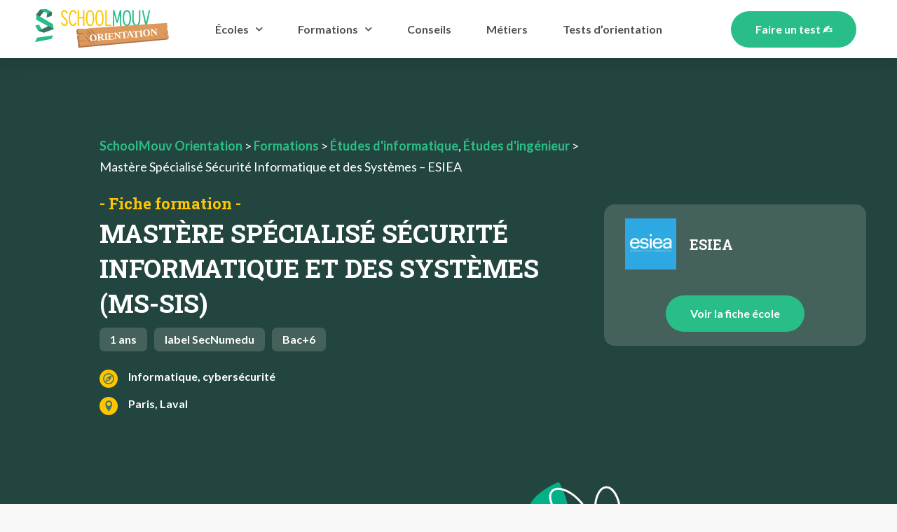

--- FILE ---
content_type: text/html; charset=UTF-8
request_url: https://orientation.schoolmouv.fr/formations/mastere-specialise-securite-informatique-systemes-esiea
body_size: 31597
content:
<!DOCTYPE html>
<html lang="fr-FR" prefix="og: https://ogp.me/ns#">
<head><meta charset="UTF-8"><script>if(navigator.userAgent.match(/MSIE|Internet Explorer/i)||navigator.userAgent.match(/Trident\/7\..*?rv:11/i)){var href=document.location.href;if(!href.match(/[?&]nowprocket/)){if(href.indexOf("?")==-1){if(href.indexOf("#")==-1){document.location.href=href+"?nowprocket=1"}else{document.location.href=href.replace("#","?nowprocket=1#")}}else{if(href.indexOf("#")==-1){document.location.href=href+"&nowprocket=1"}else{document.location.href=href.replace("#","&nowprocket=1#")}}}}</script><script>class RocketLazyLoadScripts{constructor(){this.v="1.2.4",this.triggerEvents=["keydown","mousedown","mousemove","touchmove","touchstart","touchend","wheel"],this.userEventHandler=this._triggerListener.bind(this),this.touchStartHandler=this._onTouchStart.bind(this),this.touchMoveHandler=this._onTouchMove.bind(this),this.touchEndHandler=this._onTouchEnd.bind(this),this.clickHandler=this._onClick.bind(this),this.interceptedClicks=[],window.addEventListener("pageshow",t=>{this.persisted=t.persisted}),window.addEventListener("DOMContentLoaded",()=>{this._preconnect3rdParties()}),this.delayedScripts={normal:[],async:[],defer:[]},this.trash=[],this.allJQueries=[]}_addUserInteractionListener(t){if(document.hidden){t._triggerListener();return}this.triggerEvents.forEach(e=>window.addEventListener(e,t.userEventHandler,{passive:!0})),window.addEventListener("touchstart",t.touchStartHandler,{passive:!0}),window.addEventListener("mousedown",t.touchStartHandler),document.addEventListener("visibilitychange",t.userEventHandler)}_removeUserInteractionListener(){this.triggerEvents.forEach(t=>window.removeEventListener(t,this.userEventHandler,{passive:!0})),document.removeEventListener("visibilitychange",this.userEventHandler)}_onTouchStart(t){"HTML"!==t.target.tagName&&(window.addEventListener("touchend",this.touchEndHandler),window.addEventListener("mouseup",this.touchEndHandler),window.addEventListener("touchmove",this.touchMoveHandler,{passive:!0}),window.addEventListener("mousemove",this.touchMoveHandler),t.target.addEventListener("click",this.clickHandler),this._renameDOMAttribute(t.target,"onclick","rocket-onclick"),this._pendingClickStarted())}_onTouchMove(t){window.removeEventListener("touchend",this.touchEndHandler),window.removeEventListener("mouseup",this.touchEndHandler),window.removeEventListener("touchmove",this.touchMoveHandler,{passive:!0}),window.removeEventListener("mousemove",this.touchMoveHandler),t.target.removeEventListener("click",this.clickHandler),this._renameDOMAttribute(t.target,"rocket-onclick","onclick"),this._pendingClickFinished()}_onTouchEnd(){window.removeEventListener("touchend",this.touchEndHandler),window.removeEventListener("mouseup",this.touchEndHandler),window.removeEventListener("touchmove",this.touchMoveHandler,{passive:!0}),window.removeEventListener("mousemove",this.touchMoveHandler)}_onClick(t){t.target.removeEventListener("click",this.clickHandler),this._renameDOMAttribute(t.target,"rocket-onclick","onclick"),this.interceptedClicks.push(t),t.preventDefault(),t.stopPropagation(),t.stopImmediatePropagation(),this._pendingClickFinished()}_replayClicks(){window.removeEventListener("touchstart",this.touchStartHandler,{passive:!0}),window.removeEventListener("mousedown",this.touchStartHandler),this.interceptedClicks.forEach(t=>{t.target.dispatchEvent(new MouseEvent("click",{view:t.view,bubbles:!0,cancelable:!0}))})}_waitForPendingClicks(){return new Promise(t=>{this._isClickPending?this._pendingClickFinished=t:t()})}_pendingClickStarted(){this._isClickPending=!0}_pendingClickFinished(){this._isClickPending=!1}_renameDOMAttribute(t,e,r){t.hasAttribute&&t.hasAttribute(e)&&(event.target.setAttribute(r,event.target.getAttribute(e)),event.target.removeAttribute(e))}_triggerListener(){this._removeUserInteractionListener(this),"loading"===document.readyState?document.addEventListener("DOMContentLoaded",this._loadEverythingNow.bind(this)):this._loadEverythingNow()}_preconnect3rdParties(){let t=[];document.querySelectorAll("script[type=rocketlazyloadscript][data-rocket-src]").forEach(e=>{let r=e.getAttribute("data-rocket-src");if(r&&0!==r.indexOf("data:")){0===r.indexOf("//")&&(r=location.protocol+r);try{let i=new URL(r).origin;i!==location.origin&&t.push({src:i,crossOrigin:e.crossOrigin||"module"===e.getAttribute("data-rocket-type")})}catch(n){}}}),t=[...new Map(t.map(t=>[JSON.stringify(t),t])).values()],this._batchInjectResourceHints(t,"preconnect")}async _loadEverythingNow(){this.lastBreath=Date.now(),this._delayEventListeners(),this._delayJQueryReady(this),this._handleDocumentWrite(),this._registerAllDelayedScripts(),this._preloadAllScripts(),await this._loadScriptsFromList(this.delayedScripts.normal),await this._loadScriptsFromList(this.delayedScripts.defer),await this._loadScriptsFromList(this.delayedScripts.async);try{await this._triggerDOMContentLoaded(),await this._pendingWebpackRequests(this),await this._triggerWindowLoad()}catch(t){console.error(t)}window.dispatchEvent(new Event("rocket-allScriptsLoaded")),this._waitForPendingClicks().then(()=>{this._replayClicks()}),this._emptyTrash()}_registerAllDelayedScripts(){document.querySelectorAll("script[type=rocketlazyloadscript]").forEach(t=>{t.hasAttribute("data-rocket-src")?t.hasAttribute("async")&&!1!==t.async?this.delayedScripts.async.push(t):t.hasAttribute("defer")&&!1!==t.defer||"module"===t.getAttribute("data-rocket-type")?this.delayedScripts.defer.push(t):this.delayedScripts.normal.push(t):this.delayedScripts.normal.push(t)})}async _transformScript(t){if(await this._littleBreath(),!0===t.noModule&&"noModule"in HTMLScriptElement.prototype){t.setAttribute("data-rocket-status","skipped");return}return new Promise(navigator.userAgent.indexOf("Firefox/")>0||""===navigator.vendor?e=>{let r=document.createElement("script");[...t.attributes].forEach(t=>{let e=t.nodeName;"type"!==e&&("data-rocket-type"===e&&(e="type"),"data-rocket-src"===e&&(e="src"),r.setAttribute(e,t.nodeValue))}),t.text&&(r.text=t.text),r.hasAttribute("src")?(r.addEventListener("load",e),r.addEventListener("error",e)):(r.text=t.text,e());try{t.parentNode.replaceChild(r,t)}catch(i){e()}}:e=>{function r(){t.setAttribute("data-rocket-status","failed"),e()}try{let i=t.getAttribute("data-rocket-type"),n=t.getAttribute("data-rocket-src");i?(t.type=i,t.removeAttribute("data-rocket-type")):t.removeAttribute("type"),t.addEventListener("load",function r(){t.setAttribute("data-rocket-status","executed"),e()}),t.addEventListener("error",r),n?(t.removeAttribute("data-rocket-src"),t.src=n):t.src="data:text/javascript;base64,"+window.btoa(unescape(encodeURIComponent(t.text)))}catch(s){r()}})}async _loadScriptsFromList(t){let e=t.shift();return e&&e.isConnected?(await this._transformScript(e),this._loadScriptsFromList(t)):Promise.resolve()}_preloadAllScripts(){this._batchInjectResourceHints([...this.delayedScripts.normal,...this.delayedScripts.defer,...this.delayedScripts.async],"preload")}_batchInjectResourceHints(t,e){var r=document.createDocumentFragment();t.forEach(t=>{let i=t.getAttribute&&t.getAttribute("data-rocket-src")||t.src;if(i){let n=document.createElement("link");n.href=i,n.rel=e,"preconnect"!==e&&(n.as="script"),t.getAttribute&&"module"===t.getAttribute("data-rocket-type")&&(n.crossOrigin=!0),t.crossOrigin&&(n.crossOrigin=t.crossOrigin),t.integrity&&(n.integrity=t.integrity),r.appendChild(n),this.trash.push(n)}}),document.head.appendChild(r)}_delayEventListeners(){let t={};function e(e,r){!function e(r){!t[r]&&(t[r]={originalFunctions:{add:r.addEventListener,remove:r.removeEventListener},eventsToRewrite:[]},r.addEventListener=function(){arguments[0]=i(arguments[0]),t[r].originalFunctions.add.apply(r,arguments)},r.removeEventListener=function(){arguments[0]=i(arguments[0]),t[r].originalFunctions.remove.apply(r,arguments)});function i(e){return t[r].eventsToRewrite.indexOf(e)>=0?"rocket-"+e:e}}(e),t[e].eventsToRewrite.push(r)}function r(t,e){let r=t[e];Object.defineProperty(t,e,{get:()=>r||function(){},set(i){t["rocket"+e]=r=i}})}e(document,"DOMContentLoaded"),e(window,"DOMContentLoaded"),e(window,"load"),e(window,"pageshow"),e(document,"readystatechange"),r(document,"onreadystatechange"),r(window,"onload"),r(window,"onpageshow")}_delayJQueryReady(t){let e;function r(t){return t.split(" ").map(t=>"load"===t||0===t.indexOf("load.")?"rocket-jquery-load":t).join(" ")}function i(i){if(i&&i.fn&&!t.allJQueries.includes(i)){i.fn.ready=i.fn.init.prototype.ready=function(e){return t.domReadyFired?e.bind(document)(i):document.addEventListener("rocket-DOMContentLoaded",()=>e.bind(document)(i)),i([])};let n=i.fn.on;i.fn.on=i.fn.init.prototype.on=function(){return this[0]===window&&("string"==typeof arguments[0]||arguments[0]instanceof String?arguments[0]=r(arguments[0]):"object"==typeof arguments[0]&&Object.keys(arguments[0]).forEach(t=>{let e=arguments[0][t];delete arguments[0][t],arguments[0][r(t)]=e})),n.apply(this,arguments),this},t.allJQueries.push(i)}e=i}i(window.jQuery),Object.defineProperty(window,"jQuery",{get:()=>e,set(t){i(t)}})}async _pendingWebpackRequests(t){let e=document.querySelector("script[data-webpack]");async function r(){return new Promise(t=>{e.addEventListener("load",t),e.addEventListener("error",t)})}e&&(await r(),await t._requestAnimFrame(),await t._pendingWebpackRequests(t))}async _triggerDOMContentLoaded(){this.domReadyFired=!0,await this._littleBreath(),document.dispatchEvent(new Event("rocket-DOMContentLoaded")),await this._littleBreath(),window.dispatchEvent(new Event("rocket-DOMContentLoaded")),await this._littleBreath(),document.dispatchEvent(new Event("rocket-readystatechange")),await this._littleBreath(),document.rocketonreadystatechange&&document.rocketonreadystatechange()}async _triggerWindowLoad(){await this._littleBreath(),window.dispatchEvent(new Event("rocket-load")),await this._littleBreath(),window.rocketonload&&window.rocketonload(),await this._littleBreath(),this.allJQueries.forEach(t=>t(window).trigger("rocket-jquery-load")),await this._littleBreath();let t=new Event("rocket-pageshow");t.persisted=this.persisted,window.dispatchEvent(t),await this._littleBreath(),window.rocketonpageshow&&window.rocketonpageshow({persisted:this.persisted})}_handleDocumentWrite(){let t=new Map;document.write=document.writeln=function(e){let r=document.currentScript;r||console.error("WPRocket unable to document.write this: "+e);let i=document.createRange(),n=r.parentElement,s=t.get(r);void 0===s&&(s=r.nextSibling,t.set(r,s));let a=document.createDocumentFragment();i.setStart(a,0),a.appendChild(i.createContextualFragment(e)),n.insertBefore(a,s)}}async _littleBreath(){Date.now()-this.lastBreath>45&&(await this._requestAnimFrame(),this.lastBreath=Date.now())}async _requestAnimFrame(){return document.hidden?new Promise(t=>setTimeout(t)):new Promise(t=>requestAnimationFrame(t))}_emptyTrash(){this.trash.forEach(t=>t.remove())}static run(){let t=new RocketLazyLoadScripts;t._addUserInteractionListener(t)}}RocketLazyLoadScripts.run();</script>
	
	<meta name="viewport" content="width=device-width, initial-scale=1">
<!-- Optimisation des moteurs de recherche par Rank Math - https://rankmath.com/ -->
<title>Mastère Spécialisé Sécurité Informatique et des Systèmes (MS-SIS) | SchoolMouv Orientation</title><link rel="preload" as="style" href="https://fonts.googleapis.com/css?family=Roboto%3A100%2C100italic%2C200%2C200italic%2C300%2C300italic%2C400%2C400italic%2C500%2C500italic%2C600%2C600italic%2C700%2C700italic%2C800%2C800italic%2C900%2C900italic%7CRoboto%20Slab%3A100%2C100italic%2C200%2C200italic%2C300%2C300italic%2C400%2C400italic%2C500%2C500italic%2C600%2C600italic%2C700%2C700italic%2C800%2C800italic%2C900%2C900italic%7CLato%3A100%2C100italic%2C200%2C200italic%2C300%2C300italic%2C400%2C400italic%2C500%2C500italic%2C600%2C600italic%2C700%2C700italic%2C800%2C800italic%2C900%2C900italic%7CMontserrat%3A100%2C100italic%2C200%2C200italic%2C300%2C300italic%2C400%2C400italic%2C500%2C500italic%2C600%2C600italic%2C700%2C700italic%2C800%2C800italic%2C900%2C900italic&#038;display=swap" /><link rel="stylesheet" href="https://fonts.googleapis.com/css?family=Roboto%3A100%2C100italic%2C200%2C200italic%2C300%2C300italic%2C400%2C400italic%2C500%2C500italic%2C600%2C600italic%2C700%2C700italic%2C800%2C800italic%2C900%2C900italic%7CRoboto%20Slab%3A100%2C100italic%2C200%2C200italic%2C300%2C300italic%2C400%2C400italic%2C500%2C500italic%2C600%2C600italic%2C700%2C700italic%2C800%2C800italic%2C900%2C900italic%7CLato%3A100%2C100italic%2C200%2C200italic%2C300%2C300italic%2C400%2C400italic%2C500%2C500italic%2C600%2C600italic%2C700%2C700italic%2C800%2C800italic%2C900%2C900italic%7CMontserrat%3A100%2C100italic%2C200%2C200italic%2C300%2C300italic%2C400%2C400italic%2C500%2C500italic%2C600%2C600italic%2C700%2C700italic%2C800%2C800italic%2C900%2C900italic&#038;display=swap" media="print" onload="this.media='all'" /><noscript><link rel="stylesheet" href="https://fonts.googleapis.com/css?family=Roboto%3A100%2C100italic%2C200%2C200italic%2C300%2C300italic%2C400%2C400italic%2C500%2C500italic%2C600%2C600italic%2C700%2C700italic%2C800%2C800italic%2C900%2C900italic%7CRoboto%20Slab%3A100%2C100italic%2C200%2C200italic%2C300%2C300italic%2C400%2C400italic%2C500%2C500italic%2C600%2C600italic%2C700%2C700italic%2C800%2C800italic%2C900%2C900italic%7CLato%3A100%2C100italic%2C200%2C200italic%2C300%2C300italic%2C400%2C400italic%2C500%2C500italic%2C600%2C600italic%2C700%2C700italic%2C800%2C800italic%2C900%2C900italic%7CMontserrat%3A100%2C100italic%2C200%2C200italic%2C300%2C300italic%2C400%2C400italic%2C500%2C500italic%2C600%2C600italic%2C700%2C700italic%2C800%2C800italic%2C900%2C900italic&#038;display=swap" /></noscript>
<meta name="robots" content="follow, index, max-snippet:-1, max-video-preview:-1, max-image-preview:large"/>
<link rel="canonical" href="https://orientation.schoolmouv.fr/formations/mastere-specialise-securite-informatique-systemes-esiea" />
<meta property="og:locale" content="fr_FR" />
<meta property="og:type" content="article" />
<meta property="og:title" content="Mastère Spécialisé Sécurité Informatique et des Systèmes (MS-SIS) | SchoolMouv Orientation" />
<meta property="og:url" content="https://orientation.schoolmouv.fr/formations/mastere-specialise-securite-informatique-systemes-esiea" />
<meta property="og:site_name" content="SchoolMouv Orientation" />
<meta property="og:updated_time" content="2021-10-06T08:46:22+00:00" />
<meta name="twitter:card" content="summary_large_image" />
<meta name="twitter:title" content="Mastère Spécialisé Sécurité Informatique et des Systèmes (MS-SIS) | SchoolMouv Orientation" />
<script type="application/ld+json" class="rank-math-schema">{"@context":"https://schema.org","@graph":[{"@type":"BreadcrumbList","@id":"https://orientation.schoolmouv.fr/formations/mastere-specialise-securite-informatique-systemes-esiea#breadcrumb","itemListElement":[{"@type":"ListItem","position":"1","item":{"@id":"https://orientation.schoolmouv.fr","name":"Home"}},{"@type":"ListItem","position":"2","item":{"@id":"https://orientation.schoolmouv.fr/formations","name":"Formations"}},{"@type":"ListItem","position":"3","item":{"@id":"https://orientation.schoolmouv.fr/formations/mastere-specialise-securite-informatique-systemes-esiea","name":"Mast\u00e8re Sp\u00e9cialis\u00e9 S\u00e9curit\u00e9 Informatique et des Syst\u00e8mes &#8211; ESIEA"}}]}]}</script>
<!-- /Extension Rank Math WordPress SEO -->

<link rel='dns-prefetch' href='//www.googletagmanager.com' />
<link href='https://fonts.gstatic.com' crossorigin rel='preconnect' />
<link rel="alternate" type="application/rss+xml" title="SchoolMouv Orientation &raquo; Flux" href="https://orientation.schoolmouv.fr/feed" />
<link rel="alternate" type="application/rss+xml" title="SchoolMouv Orientation &raquo; Flux des commentaires" href="https://orientation.schoolmouv.fr/comments/feed" />
<link rel="alternate" title="oEmbed (JSON)" type="application/json+oembed" href="https://orientation.schoolmouv.fr/wp-json/oembed/1.0/embed?url=https%3A%2F%2Forientation.schoolmouv.fr%2Fformations%2Fmastere-specialise-securite-informatique-systemes-esiea" />
<link rel="alternate" title="oEmbed (XML)" type="text/xml+oembed" href="https://orientation.schoolmouv.fr/wp-json/oembed/1.0/embed?url=https%3A%2F%2Forientation.schoolmouv.fr%2Fformations%2Fmastere-specialise-securite-informatique-systemes-esiea&#038;format=xml" />
<style type='text/css' id='kt_global_css_variables'>
:root {
  --Grisfonc: #404040;
  --Grisclair: #767676;
  --Vertjungle: #3B7369;
  --Vertfeuille: #29BE87;
  --Jaune: #FFC600;
}
</style>
<style id='wp-img-auto-sizes-contain-inline-css'>
img:is([sizes=auto i],[sizes^="auto," i]){contain-intrinsic-size:3000px 1500px}
/*# sourceURL=wp-img-auto-sizes-contain-inline-css */
</style>
<style id='wp-emoji-styles-inline-css'>

	img.wp-smiley, img.emoji {
		display: inline !important;
		border: none !important;
		box-shadow: none !important;
		height: 1em !important;
		width: 1em !important;
		margin: 0 0.07em !important;
		vertical-align: -0.1em !important;
		background: none !important;
		padding: 0 !important;
	}
/*# sourceURL=wp-emoji-styles-inline-css */
</style>
<link rel='stylesheet' id='wp-block-library-css' href='https://orientation.schoolmouv.fr/wp-includes/css/dist/block-library/style.min.css?ver=6.9' media='all' />
<style id='global-styles-inline-css'>
:root{--wp--preset--aspect-ratio--square: 1;--wp--preset--aspect-ratio--4-3: 4/3;--wp--preset--aspect-ratio--3-4: 3/4;--wp--preset--aspect-ratio--3-2: 3/2;--wp--preset--aspect-ratio--2-3: 2/3;--wp--preset--aspect-ratio--16-9: 16/9;--wp--preset--aspect-ratio--9-16: 9/16;--wp--preset--color--black: #000000;--wp--preset--color--cyan-bluish-gray: #abb8c3;--wp--preset--color--white: #ffffff;--wp--preset--color--pale-pink: #f78da7;--wp--preset--color--vivid-red: #cf2e2e;--wp--preset--color--luminous-vivid-orange: #ff6900;--wp--preset--color--luminous-vivid-amber: #fcb900;--wp--preset--color--light-green-cyan: #7bdcb5;--wp--preset--color--vivid-green-cyan: #00d084;--wp--preset--color--pale-cyan-blue: #8ed1fc;--wp--preset--color--vivid-cyan-blue: #0693e3;--wp--preset--color--vivid-purple: #9b51e0;--wp--preset--color--contrast: var(--contrast);--wp--preset--color--contrast-2: var(--contrast-2);--wp--preset--color--contrast-3: var(--contrast-3);--wp--preset--color--base: var(--base);--wp--preset--color--base-2: var(--base-2);--wp--preset--color--base-3: var(--base-3);--wp--preset--color--accent: var(--accent);--wp--preset--color--central-palette-1: #404040;--wp--preset--color--central-palette-2: #767676;--wp--preset--color--central-palette-3: #3B7369;--wp--preset--color--central-palette-4: #29BE87;--wp--preset--color--central-palette-5: #FFC600;--wp--preset--gradient--vivid-cyan-blue-to-vivid-purple: linear-gradient(135deg,rgb(6,147,227) 0%,rgb(155,81,224) 100%);--wp--preset--gradient--light-green-cyan-to-vivid-green-cyan: linear-gradient(135deg,rgb(122,220,180) 0%,rgb(0,208,130) 100%);--wp--preset--gradient--luminous-vivid-amber-to-luminous-vivid-orange: linear-gradient(135deg,rgb(252,185,0) 0%,rgb(255,105,0) 100%);--wp--preset--gradient--luminous-vivid-orange-to-vivid-red: linear-gradient(135deg,rgb(255,105,0) 0%,rgb(207,46,46) 100%);--wp--preset--gradient--very-light-gray-to-cyan-bluish-gray: linear-gradient(135deg,rgb(238,238,238) 0%,rgb(169,184,195) 100%);--wp--preset--gradient--cool-to-warm-spectrum: linear-gradient(135deg,rgb(74,234,220) 0%,rgb(151,120,209) 20%,rgb(207,42,186) 40%,rgb(238,44,130) 60%,rgb(251,105,98) 80%,rgb(254,248,76) 100%);--wp--preset--gradient--blush-light-purple: linear-gradient(135deg,rgb(255,206,236) 0%,rgb(152,150,240) 100%);--wp--preset--gradient--blush-bordeaux: linear-gradient(135deg,rgb(254,205,165) 0%,rgb(254,45,45) 50%,rgb(107,0,62) 100%);--wp--preset--gradient--luminous-dusk: linear-gradient(135deg,rgb(255,203,112) 0%,rgb(199,81,192) 50%,rgb(65,88,208) 100%);--wp--preset--gradient--pale-ocean: linear-gradient(135deg,rgb(255,245,203) 0%,rgb(182,227,212) 50%,rgb(51,167,181) 100%);--wp--preset--gradient--electric-grass: linear-gradient(135deg,rgb(202,248,128) 0%,rgb(113,206,126) 100%);--wp--preset--gradient--midnight: linear-gradient(135deg,rgb(2,3,129) 0%,rgb(40,116,252) 100%);--wp--preset--font-size--small: 13px;--wp--preset--font-size--medium: 20px;--wp--preset--font-size--large: 36px;--wp--preset--font-size--x-large: 42px;--wp--preset--spacing--20: 0.44rem;--wp--preset--spacing--30: 0.67rem;--wp--preset--spacing--40: 1rem;--wp--preset--spacing--50: 1.5rem;--wp--preset--spacing--60: 2.25rem;--wp--preset--spacing--70: 3.38rem;--wp--preset--spacing--80: 5.06rem;--wp--preset--shadow--natural: 6px 6px 9px rgba(0, 0, 0, 0.2);--wp--preset--shadow--deep: 12px 12px 50px rgba(0, 0, 0, 0.4);--wp--preset--shadow--sharp: 6px 6px 0px rgba(0, 0, 0, 0.2);--wp--preset--shadow--outlined: 6px 6px 0px -3px rgb(255, 255, 255), 6px 6px rgb(0, 0, 0);--wp--preset--shadow--crisp: 6px 6px 0px rgb(0, 0, 0);}:where(.is-layout-flex){gap: 0.5em;}:where(.is-layout-grid){gap: 0.5em;}body .is-layout-flex{display: flex;}.is-layout-flex{flex-wrap: wrap;align-items: center;}.is-layout-flex > :is(*, div){margin: 0;}body .is-layout-grid{display: grid;}.is-layout-grid > :is(*, div){margin: 0;}:where(.wp-block-columns.is-layout-flex){gap: 2em;}:where(.wp-block-columns.is-layout-grid){gap: 2em;}:where(.wp-block-post-template.is-layout-flex){gap: 1.25em;}:where(.wp-block-post-template.is-layout-grid){gap: 1.25em;}.has-black-color{color: var(--wp--preset--color--black) !important;}.has-cyan-bluish-gray-color{color: var(--wp--preset--color--cyan-bluish-gray) !important;}.has-white-color{color: var(--wp--preset--color--white) !important;}.has-pale-pink-color{color: var(--wp--preset--color--pale-pink) !important;}.has-vivid-red-color{color: var(--wp--preset--color--vivid-red) !important;}.has-luminous-vivid-orange-color{color: var(--wp--preset--color--luminous-vivid-orange) !important;}.has-luminous-vivid-amber-color{color: var(--wp--preset--color--luminous-vivid-amber) !important;}.has-light-green-cyan-color{color: var(--wp--preset--color--light-green-cyan) !important;}.has-vivid-green-cyan-color{color: var(--wp--preset--color--vivid-green-cyan) !important;}.has-pale-cyan-blue-color{color: var(--wp--preset--color--pale-cyan-blue) !important;}.has-vivid-cyan-blue-color{color: var(--wp--preset--color--vivid-cyan-blue) !important;}.has-vivid-purple-color{color: var(--wp--preset--color--vivid-purple) !important;}.has-black-background-color{background-color: var(--wp--preset--color--black) !important;}.has-cyan-bluish-gray-background-color{background-color: var(--wp--preset--color--cyan-bluish-gray) !important;}.has-white-background-color{background-color: var(--wp--preset--color--white) !important;}.has-pale-pink-background-color{background-color: var(--wp--preset--color--pale-pink) !important;}.has-vivid-red-background-color{background-color: var(--wp--preset--color--vivid-red) !important;}.has-luminous-vivid-orange-background-color{background-color: var(--wp--preset--color--luminous-vivid-orange) !important;}.has-luminous-vivid-amber-background-color{background-color: var(--wp--preset--color--luminous-vivid-amber) !important;}.has-light-green-cyan-background-color{background-color: var(--wp--preset--color--light-green-cyan) !important;}.has-vivid-green-cyan-background-color{background-color: var(--wp--preset--color--vivid-green-cyan) !important;}.has-pale-cyan-blue-background-color{background-color: var(--wp--preset--color--pale-cyan-blue) !important;}.has-vivid-cyan-blue-background-color{background-color: var(--wp--preset--color--vivid-cyan-blue) !important;}.has-vivid-purple-background-color{background-color: var(--wp--preset--color--vivid-purple) !important;}.has-black-border-color{border-color: var(--wp--preset--color--black) !important;}.has-cyan-bluish-gray-border-color{border-color: var(--wp--preset--color--cyan-bluish-gray) !important;}.has-white-border-color{border-color: var(--wp--preset--color--white) !important;}.has-pale-pink-border-color{border-color: var(--wp--preset--color--pale-pink) !important;}.has-vivid-red-border-color{border-color: var(--wp--preset--color--vivid-red) !important;}.has-luminous-vivid-orange-border-color{border-color: var(--wp--preset--color--luminous-vivid-orange) !important;}.has-luminous-vivid-amber-border-color{border-color: var(--wp--preset--color--luminous-vivid-amber) !important;}.has-light-green-cyan-border-color{border-color: var(--wp--preset--color--light-green-cyan) !important;}.has-vivid-green-cyan-border-color{border-color: var(--wp--preset--color--vivid-green-cyan) !important;}.has-pale-cyan-blue-border-color{border-color: var(--wp--preset--color--pale-cyan-blue) !important;}.has-vivid-cyan-blue-border-color{border-color: var(--wp--preset--color--vivid-cyan-blue) !important;}.has-vivid-purple-border-color{border-color: var(--wp--preset--color--vivid-purple) !important;}.has-vivid-cyan-blue-to-vivid-purple-gradient-background{background: var(--wp--preset--gradient--vivid-cyan-blue-to-vivid-purple) !important;}.has-light-green-cyan-to-vivid-green-cyan-gradient-background{background: var(--wp--preset--gradient--light-green-cyan-to-vivid-green-cyan) !important;}.has-luminous-vivid-amber-to-luminous-vivid-orange-gradient-background{background: var(--wp--preset--gradient--luminous-vivid-amber-to-luminous-vivid-orange) !important;}.has-luminous-vivid-orange-to-vivid-red-gradient-background{background: var(--wp--preset--gradient--luminous-vivid-orange-to-vivid-red) !important;}.has-very-light-gray-to-cyan-bluish-gray-gradient-background{background: var(--wp--preset--gradient--very-light-gray-to-cyan-bluish-gray) !important;}.has-cool-to-warm-spectrum-gradient-background{background: var(--wp--preset--gradient--cool-to-warm-spectrum) !important;}.has-blush-light-purple-gradient-background{background: var(--wp--preset--gradient--blush-light-purple) !important;}.has-blush-bordeaux-gradient-background{background: var(--wp--preset--gradient--blush-bordeaux) !important;}.has-luminous-dusk-gradient-background{background: var(--wp--preset--gradient--luminous-dusk) !important;}.has-pale-ocean-gradient-background{background: var(--wp--preset--gradient--pale-ocean) !important;}.has-electric-grass-gradient-background{background: var(--wp--preset--gradient--electric-grass) !important;}.has-midnight-gradient-background{background: var(--wp--preset--gradient--midnight) !important;}.has-small-font-size{font-size: var(--wp--preset--font-size--small) !important;}.has-medium-font-size{font-size: var(--wp--preset--font-size--medium) !important;}.has-large-font-size{font-size: var(--wp--preset--font-size--large) !important;}.has-x-large-font-size{font-size: var(--wp--preset--font-size--x-large) !important;}
/*# sourceURL=global-styles-inline-css */
</style>

<style id='classic-theme-styles-inline-css'>
/*! This file is auto-generated */
.wp-block-button__link{color:#fff;background-color:#32373c;border-radius:9999px;box-shadow:none;text-decoration:none;padding:calc(.667em + 2px) calc(1.333em + 2px);font-size:1.125em}.wp-block-file__button{background:#32373c;color:#fff;text-decoration:none}
/*# sourceURL=/wp-includes/css/classic-themes.min.css */
</style>
<link data-minify="1" rel='stylesheet' id='jet-engine-frontend-css' href='https://orientation.schoolmouv.fr/wp-content/cache/min/1/wp-content/plugins/jet-engine/assets/css/frontend.css?ver=1679416615' media='all' />
<link data-minify="1" rel='stylesheet' id='h5p-plugin-styles-css' href='https://orientation.schoolmouv.fr/wp-content/cache/min/1/wp-content/plugins/h5p/h5p-php-library/styles/h5p.css?ver=1679416615' media='all' />
<link rel='stylesheet' id='generate-style-css' href='https://orientation.schoolmouv.fr/wp-content/themes/generatepress/assets/css/main.min.css?ver=3.2.4' media='all' />
<style id='generate-style-inline-css'>
body{background-color:#f7f8f9;color:#222222;}a{color:#1e73be;}a:hover, a:focus, a:active{color:#000000;}.wp-block-group__inner-container{max-width:1200px;margin-left:auto;margin-right:auto;}:root{--contrast:#222222;--contrast-2:#575760;--contrast-3:#b2b2be;--base:#f0f0f0;--base-2:#f7f8f9;--base-3:#ffffff;--accent:#1e73be;}.has-contrast-color{color:var(--contrast);}.has-contrast-background-color{background-color:var(--contrast);}.has-contrast-2-color{color:var(--contrast-2);}.has-contrast-2-background-color{background-color:var(--contrast-2);}.has-contrast-3-color{color:var(--contrast-3);}.has-contrast-3-background-color{background-color:var(--contrast-3);}.has-base-color{color:var(--base);}.has-base-background-color{background-color:var(--base);}.has-base-2-color{color:var(--base-2);}.has-base-2-background-color{background-color:var(--base-2);}.has-base-3-color{color:var(--base-3);}.has-base-3-background-color{background-color:var(--base-3);}.has-accent-color{color:var(--accent);}.has-accent-background-color{background-color:var(--accent);}body, button, input, select, textarea{font-family:-apple-system, system-ui, BlinkMacSystemFont, "Segoe UI", Helvetica, Arial, sans-serif, "Apple Color Emoji", "Segoe UI Emoji", "Segoe UI Symbol";}body{line-height:1.5;}.entry-content > [class*="wp-block-"]:not(:last-child){margin-bottom:1.5em;}.main-navigation .main-nav ul ul li a{font-size:14px;}.sidebar .widget, .footer-widgets .widget{font-size:17px;}h3{line-height:1.7em;}@media (max-width:768px){h1{font-size:31px;}h2{font-size:27px;}h3{font-size:24px;}h4{font-size:22px;}h5{font-size:19px;}}.top-bar{background-color:#636363;color:#ffffff;}.top-bar a{color:#ffffff;}.top-bar a:hover{color:#303030;}.site-header{background-color:#ffffff;}.main-title a,.main-title a:hover{color:#222222;}.site-description{color:#757575;}.mobile-menu-control-wrapper .menu-toggle,.mobile-menu-control-wrapper .menu-toggle:hover,.mobile-menu-control-wrapper .menu-toggle:focus,.has-inline-mobile-toggle #site-navigation.toggled{background-color:rgba(0, 0, 0, 0.02);}.main-navigation,.main-navigation ul ul{background-color:#ffffff;}.main-navigation .main-nav ul li a, .main-navigation .menu-toggle, .main-navigation .menu-bar-items{color:#515151;}.main-navigation .main-nav ul li:not([class*="current-menu-"]):hover > a, .main-navigation .main-nav ul li:not([class*="current-menu-"]):focus > a, .main-navigation .main-nav ul li.sfHover:not([class*="current-menu-"]) > a, .main-navigation .menu-bar-item:hover > a, .main-navigation .menu-bar-item.sfHover > a{color:#7a8896;background-color:#ffffff;}button.menu-toggle:hover,button.menu-toggle:focus{color:#515151;}.main-navigation .main-nav ul li[class*="current-menu-"] > a{color:#7a8896;background-color:#ffffff;}.navigation-search input[type="search"],.navigation-search input[type="search"]:active, .navigation-search input[type="search"]:focus, .main-navigation .main-nav ul li.search-item.active > a, .main-navigation .menu-bar-items .search-item.active > a{color:#7a8896;background-color:#ffffff;}.main-navigation ul ul{background-color:#eaeaea;}.main-navigation .main-nav ul ul li a{color:#515151;}.main-navigation .main-nav ul ul li:not([class*="current-menu-"]):hover > a,.main-navigation .main-nav ul ul li:not([class*="current-menu-"]):focus > a, .main-navigation .main-nav ul ul li.sfHover:not([class*="current-menu-"]) > a{color:#7a8896;background-color:#eaeaea;}.main-navigation .main-nav ul ul li[class*="current-menu-"] > a{color:#7a8896;background-color:#eaeaea;}.separate-containers .inside-article, .separate-containers .comments-area, .separate-containers .page-header, .one-container .container, .separate-containers .paging-navigation, .inside-page-header{background-color:#ffffff;}.entry-title a{color:#222222;}.entry-title a:hover{color:#55555e;}.entry-meta{color:#595959;}.sidebar .widget{background-color:#ffffff;}.footer-widgets{background-color:#ffffff;}.footer-widgets .widget-title{color:#000000;}.site-info{color:#ffffff;background-color:#55555e;}.site-info a{color:#ffffff;}.site-info a:hover{color:#d3d3d3;}.footer-bar .widget_nav_menu .current-menu-item a{color:#d3d3d3;}input[type="text"],input[type="email"],input[type="url"],input[type="password"],input[type="search"],input[type="tel"],input[type="number"],textarea,select{color:#666666;background-color:#fafafa;border-color:#cccccc;}input[type="text"]:focus,input[type="email"]:focus,input[type="url"]:focus,input[type="password"]:focus,input[type="search"]:focus,input[type="tel"]:focus,input[type="number"]:focus,textarea:focus,select:focus{color:#666666;background-color:#ffffff;border-color:#bfbfbf;}button,html input[type="button"],input[type="reset"],input[type="submit"],a.button,a.wp-block-button__link:not(.has-background){color:#ffffff;background-color:#55555e;}button:hover,html input[type="button"]:hover,input[type="reset"]:hover,input[type="submit"]:hover,a.button:hover,button:focus,html input[type="button"]:focus,input[type="reset"]:focus,input[type="submit"]:focus,a.button:focus,a.wp-block-button__link:not(.has-background):active,a.wp-block-button__link:not(.has-background):focus,a.wp-block-button__link:not(.has-background):hover{color:#ffffff;background-color:#3f4047;}a.generate-back-to-top{background-color:rgba( 0,0,0,0.4 );color:#ffffff;}a.generate-back-to-top:hover,a.generate-back-to-top:focus{background-color:rgba( 0,0,0,0.6 );color:#ffffff;}@media (max-width:768px){.main-navigation .menu-bar-item:hover > a, .main-navigation .menu-bar-item.sfHover > a{background:none;color:#515151;}}.nav-below-header .main-navigation .inside-navigation.grid-container, .nav-above-header .main-navigation .inside-navigation.grid-container{padding:0px 20px 0px 20px;}.site-main .wp-block-group__inner-container{padding:40px;}.separate-containers .paging-navigation{padding-top:20px;padding-bottom:20px;}.entry-content .alignwide, body:not(.no-sidebar) .entry-content .alignfull{margin-left:-40px;width:calc(100% + 80px);max-width:calc(100% + 80px);}.rtl .menu-item-has-children .dropdown-menu-toggle{padding-left:20px;}.rtl .main-navigation .main-nav ul li.menu-item-has-children > a{padding-right:20px;}@media (max-width:768px){.separate-containers .inside-article, .separate-containers .comments-area, .separate-containers .page-header, .separate-containers .paging-navigation, .one-container .site-content, .inside-page-header{padding:30px;}.site-main .wp-block-group__inner-container{padding:30px;}.inside-top-bar{padding-right:30px;padding-left:30px;}.inside-header{padding-right:30px;padding-left:30px;}.widget-area .widget{padding-top:30px;padding-right:30px;padding-bottom:30px;padding-left:30px;}.footer-widgets-container{padding-top:30px;padding-right:30px;padding-bottom:30px;padding-left:30px;}.inside-site-info{padding-right:30px;padding-left:30px;}.entry-content .alignwide, body:not(.no-sidebar) .entry-content .alignfull{margin-left:-30px;width:calc(100% + 60px);max-width:calc(100% + 60px);}.one-container .site-main .paging-navigation{margin-bottom:20px;}}/* End cached CSS */.is-right-sidebar{width:30%;}.is-left-sidebar{width:30%;}.site-content .content-area{width:70%;}@media (max-width:768px){.main-navigation .menu-toggle,.sidebar-nav-mobile:not(#sticky-placeholder){display:block;}.main-navigation ul,.gen-sidebar-nav,.main-navigation:not(.slideout-navigation):not(.toggled) .main-nav > ul,.has-inline-mobile-toggle #site-navigation .inside-navigation > *:not(.navigation-search):not(.main-nav){display:none;}.nav-align-right .inside-navigation,.nav-align-center .inside-navigation{justify-content:space-between;}.has-inline-mobile-toggle .mobile-menu-control-wrapper{display:flex;flex-wrap:wrap;}.has-inline-mobile-toggle .inside-header{flex-direction:row;text-align:left;flex-wrap:wrap;}.has-inline-mobile-toggle .header-widget,.has-inline-mobile-toggle #site-navigation{flex-basis:100%;}.nav-float-left .has-inline-mobile-toggle #site-navigation{order:10;}}
.elementor-template-full-width .site-content{display:block;}
/*# sourceURL=generate-style-inline-css */
</style>
<link rel='stylesheet' id='generate-child-css' href='https://orientation.schoolmouv.fr/wp-content/themes/generatepress_child/style.css?ver=1619084096' media='all' />
<link data-minify="1" rel='stylesheet' id='elementor-icons-css' href='https://orientation.schoolmouv.fr/wp-content/cache/min/1/wp-content/plugins/elementor/assets/lib/eicons/css/elementor-icons.min.css?ver=1679416615' media='all' />
<link rel='stylesheet' id='elementor-frontend-css' href='https://orientation.schoolmouv.fr/wp-content/plugins/elementor/assets/css/frontend.min.css?ver=3.17.2' media='all' />
<style id='elementor-frontend-inline-css'>
@-webkit-keyframes ha_fadeIn{0%{opacity:0}to{opacity:1}}@keyframes ha_fadeIn{0%{opacity:0}to{opacity:1}}@-webkit-keyframes ha_zoomIn{0%{opacity:0;-webkit-transform:scale3d(.3,.3,.3);transform:scale3d(.3,.3,.3)}50%{opacity:1}}@keyframes ha_zoomIn{0%{opacity:0;-webkit-transform:scale3d(.3,.3,.3);transform:scale3d(.3,.3,.3)}50%{opacity:1}}@-webkit-keyframes ha_rollIn{0%{opacity:0;-webkit-transform:translate3d(-100%,0,0) rotate3d(0,0,1,-120deg);transform:translate3d(-100%,0,0) rotate3d(0,0,1,-120deg)}to{opacity:1}}@keyframes ha_rollIn{0%{opacity:0;-webkit-transform:translate3d(-100%,0,0) rotate3d(0,0,1,-120deg);transform:translate3d(-100%,0,0) rotate3d(0,0,1,-120deg)}to{opacity:1}}@-webkit-keyframes ha_bounce{0%,20%,53%,to{-webkit-animation-timing-function:cubic-bezier(.215,.61,.355,1);animation-timing-function:cubic-bezier(.215,.61,.355,1)}40%,43%{-webkit-transform:translate3d(0,-30px,0) scaleY(1.1);transform:translate3d(0,-30px,0) scaleY(1.1);-webkit-animation-timing-function:cubic-bezier(.755,.05,.855,.06);animation-timing-function:cubic-bezier(.755,.05,.855,.06)}70%{-webkit-transform:translate3d(0,-15px,0) scaleY(1.05);transform:translate3d(0,-15px,0) scaleY(1.05);-webkit-animation-timing-function:cubic-bezier(.755,.05,.855,.06);animation-timing-function:cubic-bezier(.755,.05,.855,.06)}80%{-webkit-transition-timing-function:cubic-bezier(.215,.61,.355,1);transition-timing-function:cubic-bezier(.215,.61,.355,1);-webkit-transform:translate3d(0,0,0) scaleY(.95);transform:translate3d(0,0,0) scaleY(.95)}90%{-webkit-transform:translate3d(0,-4px,0) scaleY(1.02);transform:translate3d(0,-4px,0) scaleY(1.02)}}@keyframes ha_bounce{0%,20%,53%,to{-webkit-animation-timing-function:cubic-bezier(.215,.61,.355,1);animation-timing-function:cubic-bezier(.215,.61,.355,1)}40%,43%{-webkit-transform:translate3d(0,-30px,0) scaleY(1.1);transform:translate3d(0,-30px,0) scaleY(1.1);-webkit-animation-timing-function:cubic-bezier(.755,.05,.855,.06);animation-timing-function:cubic-bezier(.755,.05,.855,.06)}70%{-webkit-transform:translate3d(0,-15px,0) scaleY(1.05);transform:translate3d(0,-15px,0) scaleY(1.05);-webkit-animation-timing-function:cubic-bezier(.755,.05,.855,.06);animation-timing-function:cubic-bezier(.755,.05,.855,.06)}80%{-webkit-transition-timing-function:cubic-bezier(.215,.61,.355,1);transition-timing-function:cubic-bezier(.215,.61,.355,1);-webkit-transform:translate3d(0,0,0) scaleY(.95);transform:translate3d(0,0,0) scaleY(.95)}90%{-webkit-transform:translate3d(0,-4px,0) scaleY(1.02);transform:translate3d(0,-4px,0) scaleY(1.02)}}@-webkit-keyframes ha_bounceIn{0%,20%,40%,60%,80%,to{-webkit-animation-timing-function:cubic-bezier(.215,.61,.355,1);animation-timing-function:cubic-bezier(.215,.61,.355,1)}0%{opacity:0;-webkit-transform:scale3d(.3,.3,.3);transform:scale3d(.3,.3,.3)}20%{-webkit-transform:scale3d(1.1,1.1,1.1);transform:scale3d(1.1,1.1,1.1)}40%{-webkit-transform:scale3d(.9,.9,.9);transform:scale3d(.9,.9,.9)}60%{opacity:1;-webkit-transform:scale3d(1.03,1.03,1.03);transform:scale3d(1.03,1.03,1.03)}80%{-webkit-transform:scale3d(.97,.97,.97);transform:scale3d(.97,.97,.97)}to{opacity:1}}@keyframes ha_bounceIn{0%,20%,40%,60%,80%,to{-webkit-animation-timing-function:cubic-bezier(.215,.61,.355,1);animation-timing-function:cubic-bezier(.215,.61,.355,1)}0%{opacity:0;-webkit-transform:scale3d(.3,.3,.3);transform:scale3d(.3,.3,.3)}20%{-webkit-transform:scale3d(1.1,1.1,1.1);transform:scale3d(1.1,1.1,1.1)}40%{-webkit-transform:scale3d(.9,.9,.9);transform:scale3d(.9,.9,.9)}60%{opacity:1;-webkit-transform:scale3d(1.03,1.03,1.03);transform:scale3d(1.03,1.03,1.03)}80%{-webkit-transform:scale3d(.97,.97,.97);transform:scale3d(.97,.97,.97)}to{opacity:1}}@-webkit-keyframes ha_flipInX{0%{opacity:0;-webkit-transform:perspective(400px) rotate3d(1,0,0,90deg);transform:perspective(400px) rotate3d(1,0,0,90deg);-webkit-animation-timing-function:ease-in;animation-timing-function:ease-in}40%{-webkit-transform:perspective(400px) rotate3d(1,0,0,-20deg);transform:perspective(400px) rotate3d(1,0,0,-20deg);-webkit-animation-timing-function:ease-in;animation-timing-function:ease-in}60%{opacity:1;-webkit-transform:perspective(400px) rotate3d(1,0,0,10deg);transform:perspective(400px) rotate3d(1,0,0,10deg)}80%{-webkit-transform:perspective(400px) rotate3d(1,0,0,-5deg);transform:perspective(400px) rotate3d(1,0,0,-5deg)}}@keyframes ha_flipInX{0%{opacity:0;-webkit-transform:perspective(400px) rotate3d(1,0,0,90deg);transform:perspective(400px) rotate3d(1,0,0,90deg);-webkit-animation-timing-function:ease-in;animation-timing-function:ease-in}40%{-webkit-transform:perspective(400px) rotate3d(1,0,0,-20deg);transform:perspective(400px) rotate3d(1,0,0,-20deg);-webkit-animation-timing-function:ease-in;animation-timing-function:ease-in}60%{opacity:1;-webkit-transform:perspective(400px) rotate3d(1,0,0,10deg);transform:perspective(400px) rotate3d(1,0,0,10deg)}80%{-webkit-transform:perspective(400px) rotate3d(1,0,0,-5deg);transform:perspective(400px) rotate3d(1,0,0,-5deg)}}@-webkit-keyframes ha_flipInY{0%{opacity:0;-webkit-transform:perspective(400px) rotate3d(0,1,0,90deg);transform:perspective(400px) rotate3d(0,1,0,90deg);-webkit-animation-timing-function:ease-in;animation-timing-function:ease-in}40%{-webkit-transform:perspective(400px) rotate3d(0,1,0,-20deg);transform:perspective(400px) rotate3d(0,1,0,-20deg);-webkit-animation-timing-function:ease-in;animation-timing-function:ease-in}60%{opacity:1;-webkit-transform:perspective(400px) rotate3d(0,1,0,10deg);transform:perspective(400px) rotate3d(0,1,0,10deg)}80%{-webkit-transform:perspective(400px) rotate3d(0,1,0,-5deg);transform:perspective(400px) rotate3d(0,1,0,-5deg)}}@keyframes ha_flipInY{0%{opacity:0;-webkit-transform:perspective(400px) rotate3d(0,1,0,90deg);transform:perspective(400px) rotate3d(0,1,0,90deg);-webkit-animation-timing-function:ease-in;animation-timing-function:ease-in}40%{-webkit-transform:perspective(400px) rotate3d(0,1,0,-20deg);transform:perspective(400px) rotate3d(0,1,0,-20deg);-webkit-animation-timing-function:ease-in;animation-timing-function:ease-in}60%{opacity:1;-webkit-transform:perspective(400px) rotate3d(0,1,0,10deg);transform:perspective(400px) rotate3d(0,1,0,10deg)}80%{-webkit-transform:perspective(400px) rotate3d(0,1,0,-5deg);transform:perspective(400px) rotate3d(0,1,0,-5deg)}}@-webkit-keyframes ha_swing{20%{-webkit-transform:rotate3d(0,0,1,15deg);transform:rotate3d(0,0,1,15deg)}40%{-webkit-transform:rotate3d(0,0,1,-10deg);transform:rotate3d(0,0,1,-10deg)}60%{-webkit-transform:rotate3d(0,0,1,5deg);transform:rotate3d(0,0,1,5deg)}80%{-webkit-transform:rotate3d(0,0,1,-5deg);transform:rotate3d(0,0,1,-5deg)}}@keyframes ha_swing{20%{-webkit-transform:rotate3d(0,0,1,15deg);transform:rotate3d(0,0,1,15deg)}40%{-webkit-transform:rotate3d(0,0,1,-10deg);transform:rotate3d(0,0,1,-10deg)}60%{-webkit-transform:rotate3d(0,0,1,5deg);transform:rotate3d(0,0,1,5deg)}80%{-webkit-transform:rotate3d(0,0,1,-5deg);transform:rotate3d(0,0,1,-5deg)}}@-webkit-keyframes ha_slideInDown{0%{visibility:visible;-webkit-transform:translate3d(0,-100%,0);transform:translate3d(0,-100%,0)}}@keyframes ha_slideInDown{0%{visibility:visible;-webkit-transform:translate3d(0,-100%,0);transform:translate3d(0,-100%,0)}}@-webkit-keyframes ha_slideInUp{0%{visibility:visible;-webkit-transform:translate3d(0,100%,0);transform:translate3d(0,100%,0)}}@keyframes ha_slideInUp{0%{visibility:visible;-webkit-transform:translate3d(0,100%,0);transform:translate3d(0,100%,0)}}@-webkit-keyframes ha_slideInLeft{0%{visibility:visible;-webkit-transform:translate3d(-100%,0,0);transform:translate3d(-100%,0,0)}}@keyframes ha_slideInLeft{0%{visibility:visible;-webkit-transform:translate3d(-100%,0,0);transform:translate3d(-100%,0,0)}}@-webkit-keyframes ha_slideInRight{0%{visibility:visible;-webkit-transform:translate3d(100%,0,0);transform:translate3d(100%,0,0)}}@keyframes ha_slideInRight{0%{visibility:visible;-webkit-transform:translate3d(100%,0,0);transform:translate3d(100%,0,0)}}.ha_fadeIn{-webkit-animation-name:ha_fadeIn;animation-name:ha_fadeIn}.ha_zoomIn{-webkit-animation-name:ha_zoomIn;animation-name:ha_zoomIn}.ha_rollIn{-webkit-animation-name:ha_rollIn;animation-name:ha_rollIn}.ha_bounce{-webkit-transform-origin:center bottom;-ms-transform-origin:center bottom;transform-origin:center bottom;-webkit-animation-name:ha_bounce;animation-name:ha_bounce}.ha_bounceIn{-webkit-animation-name:ha_bounceIn;animation-name:ha_bounceIn;-webkit-animation-duration:.75s;-webkit-animation-duration:calc(var(--animate-duration)*.75);animation-duration:.75s;animation-duration:calc(var(--animate-duration)*.75)}.ha_flipInX,.ha_flipInY{-webkit-animation-name:ha_flipInX;animation-name:ha_flipInX;-webkit-backface-visibility:visible!important;backface-visibility:visible!important}.ha_flipInY{-webkit-animation-name:ha_flipInY;animation-name:ha_flipInY}.ha_swing{-webkit-transform-origin:top center;-ms-transform-origin:top center;transform-origin:top center;-webkit-animation-name:ha_swing;animation-name:ha_swing}.ha_slideInDown{-webkit-animation-name:ha_slideInDown;animation-name:ha_slideInDown}.ha_slideInUp{-webkit-animation-name:ha_slideInUp;animation-name:ha_slideInUp}.ha_slideInLeft{-webkit-animation-name:ha_slideInLeft;animation-name:ha_slideInLeft}.ha_slideInRight{-webkit-animation-name:ha_slideInRight;animation-name:ha_slideInRight}.ha-css-transform-yes{-webkit-transition-duration:var(--ha-tfx-transition-duration, .2s);transition-duration:var(--ha-tfx-transition-duration, .2s);-webkit-transition-property:-webkit-transform;transition-property:transform;transition-property:transform,-webkit-transform;-webkit-transform:translate(var(--ha-tfx-translate-x, 0),var(--ha-tfx-translate-y, 0)) scale(var(--ha-tfx-scale-x, 1),var(--ha-tfx-scale-y, 1)) skew(var(--ha-tfx-skew-x, 0),var(--ha-tfx-skew-y, 0)) rotateX(var(--ha-tfx-rotate-x, 0)) rotateY(var(--ha-tfx-rotate-y, 0)) rotateZ(var(--ha-tfx-rotate-z, 0));transform:translate(var(--ha-tfx-translate-x, 0),var(--ha-tfx-translate-y, 0)) scale(var(--ha-tfx-scale-x, 1),var(--ha-tfx-scale-y, 1)) skew(var(--ha-tfx-skew-x, 0),var(--ha-tfx-skew-y, 0)) rotateX(var(--ha-tfx-rotate-x, 0)) rotateY(var(--ha-tfx-rotate-y, 0)) rotateZ(var(--ha-tfx-rotate-z, 0))}.ha-css-transform-yes:hover{-webkit-transform:translate(var(--ha-tfx-translate-x-hover, var(--ha-tfx-translate-x, 0)),var(--ha-tfx-translate-y-hover, var(--ha-tfx-translate-y, 0))) scale(var(--ha-tfx-scale-x-hover, var(--ha-tfx-scale-x, 1)),var(--ha-tfx-scale-y-hover, var(--ha-tfx-scale-y, 1))) skew(var(--ha-tfx-skew-x-hover, var(--ha-tfx-skew-x, 0)),var(--ha-tfx-skew-y-hover, var(--ha-tfx-skew-y, 0))) rotateX(var(--ha-tfx-rotate-x-hover, var(--ha-tfx-rotate-x, 0))) rotateY(var(--ha-tfx-rotate-y-hover, var(--ha-tfx-rotate-y, 0))) rotateZ(var(--ha-tfx-rotate-z-hover, var(--ha-tfx-rotate-z, 0)));transform:translate(var(--ha-tfx-translate-x-hover, var(--ha-tfx-translate-x, 0)),var(--ha-tfx-translate-y-hover, var(--ha-tfx-translate-y, 0))) scale(var(--ha-tfx-scale-x-hover, var(--ha-tfx-scale-x, 1)),var(--ha-tfx-scale-y-hover, var(--ha-tfx-scale-y, 1))) skew(var(--ha-tfx-skew-x-hover, var(--ha-tfx-skew-x, 0)),var(--ha-tfx-skew-y-hover, var(--ha-tfx-skew-y, 0))) rotateX(var(--ha-tfx-rotate-x-hover, var(--ha-tfx-rotate-x, 0))) rotateY(var(--ha-tfx-rotate-y-hover, var(--ha-tfx-rotate-y, 0))) rotateZ(var(--ha-tfx-rotate-z-hover, var(--ha-tfx-rotate-z, 0)))}.happy-addon>.elementor-widget-container{word-wrap:break-word;overflow-wrap:break-word}.happy-addon>.elementor-widget-container,.happy-addon>.elementor-widget-container *{-webkit-box-sizing:border-box;box-sizing:border-box}.happy-addon p:empty{display:none}.happy-addon .elementor-inline-editing{min-height:auto!important}.happy-addon-pro img{max-width:100%;height:auto;-o-object-fit:cover;object-fit:cover}.ha-screen-reader-text{position:absolute;overflow:hidden;clip:rect(1px,1px,1px,1px);margin:-1px;padding:0;width:1px;height:1px;border:0;word-wrap:normal!important;-webkit-clip-path:inset(50%);clip-path:inset(50%)}.ha-has-bg-overlay>.elementor-widget-container{position:relative;z-index:1}.ha-has-bg-overlay>.elementor-widget-container:before{position:absolute;top:0;left:0;z-index:-1;width:100%;height:100%;content:""}.ha-popup--is-enabled .ha-js-popup,.ha-popup--is-enabled .ha-js-popup img{cursor:-webkit-zoom-in!important;cursor:zoom-in!important}.mfp-wrap .mfp-arrow,.mfp-wrap .mfp-close{background-color:transparent}.mfp-wrap .mfp-arrow:focus,.mfp-wrap .mfp-close:focus{outline-width:thin}.ha-advanced-tooltip-enable{position:relative;cursor:pointer;--ha-tooltip-arrow-color:black;--ha-tooltip-arrow-distance:0}.ha-advanced-tooltip-enable .ha-advanced-tooltip-content{position:absolute;z-index:999;display:none;padding:5px 0;width:120px;height:auto;border-radius:6px;background-color:#000;color:#fff;text-align:center;opacity:0}.ha-advanced-tooltip-enable .ha-advanced-tooltip-content::after{position:absolute;border-width:5px;border-style:solid;content:""}.ha-advanced-tooltip-enable .ha-advanced-tooltip-content.no-arrow::after{visibility:hidden}.ha-advanced-tooltip-enable .ha-advanced-tooltip-content.show{display:inline-block;opacity:1}.ha-advanced-tooltip-enable.ha-advanced-tooltip-top .ha-advanced-tooltip-content,body[data-elementor-device-mode=tablet] .ha-advanced-tooltip-enable.ha-advanced-tooltip-tablet-top .ha-advanced-tooltip-content{top:unset;right:0;bottom:calc(101% + var(--ha-tooltip-arrow-distance));left:0;margin:0 auto}.ha-advanced-tooltip-enable.ha-advanced-tooltip-top .ha-advanced-tooltip-content::after,body[data-elementor-device-mode=tablet] .ha-advanced-tooltip-enable.ha-advanced-tooltip-tablet-top .ha-advanced-tooltip-content::after{top:100%;right:unset;bottom:unset;left:50%;border-color:var(--ha-tooltip-arrow-color) transparent transparent transparent;-webkit-transform:translateX(-50%);-ms-transform:translateX(-50%);transform:translateX(-50%)}.ha-advanced-tooltip-enable.ha-advanced-tooltip-bottom .ha-advanced-tooltip-content,body[data-elementor-device-mode=tablet] .ha-advanced-tooltip-enable.ha-advanced-tooltip-tablet-bottom .ha-advanced-tooltip-content{top:calc(101% + var(--ha-tooltip-arrow-distance));right:0;bottom:unset;left:0;margin:0 auto}.ha-advanced-tooltip-enable.ha-advanced-tooltip-bottom .ha-advanced-tooltip-content::after,body[data-elementor-device-mode=tablet] .ha-advanced-tooltip-enable.ha-advanced-tooltip-tablet-bottom .ha-advanced-tooltip-content::after{top:unset;right:unset;bottom:100%;left:50%;border-color:transparent transparent var(--ha-tooltip-arrow-color) transparent;-webkit-transform:translateX(-50%);-ms-transform:translateX(-50%);transform:translateX(-50%)}.ha-advanced-tooltip-enable.ha-advanced-tooltip-left .ha-advanced-tooltip-content,body[data-elementor-device-mode=tablet] .ha-advanced-tooltip-enable.ha-advanced-tooltip-tablet-left .ha-advanced-tooltip-content{top:50%;right:calc(101% + var(--ha-tooltip-arrow-distance));bottom:unset;left:unset;-webkit-transform:translateY(-50%);-ms-transform:translateY(-50%);transform:translateY(-50%)}.ha-advanced-tooltip-enable.ha-advanced-tooltip-left .ha-advanced-tooltip-content::after,body[data-elementor-device-mode=tablet] .ha-advanced-tooltip-enable.ha-advanced-tooltip-tablet-left .ha-advanced-tooltip-content::after{top:50%;right:unset;bottom:unset;left:100%;border-color:transparent transparent transparent var(--ha-tooltip-arrow-color);-webkit-transform:translateY(-50%);-ms-transform:translateY(-50%);transform:translateY(-50%)}.ha-advanced-tooltip-enable.ha-advanced-tooltip-right .ha-advanced-tooltip-content,body[data-elementor-device-mode=tablet] .ha-advanced-tooltip-enable.ha-advanced-tooltip-tablet-right .ha-advanced-tooltip-content{top:50%;right:unset;bottom:unset;left:calc(101% + var(--ha-tooltip-arrow-distance));-webkit-transform:translateY(-50%);-ms-transform:translateY(-50%);transform:translateY(-50%)}.ha-advanced-tooltip-enable.ha-advanced-tooltip-right .ha-advanced-tooltip-content::after,body[data-elementor-device-mode=tablet] .ha-advanced-tooltip-enable.ha-advanced-tooltip-tablet-right .ha-advanced-tooltip-content::after{top:50%;right:100%;bottom:unset;left:unset;border-color:transparent var(--ha-tooltip-arrow-color) transparent transparent;-webkit-transform:translateY(-50%);-ms-transform:translateY(-50%);transform:translateY(-50%)}body[data-elementor-device-mode=mobile] .ha-advanced-tooltip-enable.ha-advanced-tooltip-mobile-top .ha-advanced-tooltip-content{top:unset;right:0;bottom:calc(101% + var(--ha-tooltip-arrow-distance));left:0;margin:0 auto}body[data-elementor-device-mode=mobile] .ha-advanced-tooltip-enable.ha-advanced-tooltip-mobile-top .ha-advanced-tooltip-content::after{top:100%;right:unset;bottom:unset;left:50%;border-color:var(--ha-tooltip-arrow-color) transparent transparent transparent;-webkit-transform:translateX(-50%);-ms-transform:translateX(-50%);transform:translateX(-50%)}body[data-elementor-device-mode=mobile] .ha-advanced-tooltip-enable.ha-advanced-tooltip-mobile-bottom .ha-advanced-tooltip-content{top:calc(101% + var(--ha-tooltip-arrow-distance));right:0;bottom:unset;left:0;margin:0 auto}body[data-elementor-device-mode=mobile] .ha-advanced-tooltip-enable.ha-advanced-tooltip-mobile-bottom .ha-advanced-tooltip-content::after{top:unset;right:unset;bottom:100%;left:50%;border-color:transparent transparent var(--ha-tooltip-arrow-color) transparent;-webkit-transform:translateX(-50%);-ms-transform:translateX(-50%);transform:translateX(-50%)}body[data-elementor-device-mode=mobile] .ha-advanced-tooltip-enable.ha-advanced-tooltip-mobile-left .ha-advanced-tooltip-content{top:50%;right:calc(101% + var(--ha-tooltip-arrow-distance));bottom:unset;left:unset;-webkit-transform:translateY(-50%);-ms-transform:translateY(-50%);transform:translateY(-50%)}body[data-elementor-device-mode=mobile] .ha-advanced-tooltip-enable.ha-advanced-tooltip-mobile-left .ha-advanced-tooltip-content::after{top:50%;right:unset;bottom:unset;left:100%;border-color:transparent transparent transparent var(--ha-tooltip-arrow-color);-webkit-transform:translateY(-50%);-ms-transform:translateY(-50%);transform:translateY(-50%)}body[data-elementor-device-mode=mobile] .ha-advanced-tooltip-enable.ha-advanced-tooltip-mobile-right .ha-advanced-tooltip-content{top:50%;right:unset;bottom:unset;left:calc(101% + var(--ha-tooltip-arrow-distance));-webkit-transform:translateY(-50%);-ms-transform:translateY(-50%);transform:translateY(-50%)}body[data-elementor-device-mode=mobile] .ha-advanced-tooltip-enable.ha-advanced-tooltip-mobile-right .ha-advanced-tooltip-content::after{top:50%;right:100%;bottom:unset;left:unset;border-color:transparent var(--ha-tooltip-arrow-color) transparent transparent;-webkit-transform:translateY(-50%);-ms-transform:translateY(-50%);transform:translateY(-50%)}body.elementor-editor-active .happy-addon.ha-gravityforms .gform_wrapper{display:block!important}.ha-scroll-to-top-wrap.ha-scroll-to-top-hide{display:none}.ha-scroll-to-top-wrap.edit-mode,.ha-scroll-to-top-wrap.single-page-off{display:none!important}.ha-scroll-to-top-button{position:fixed;right:15px;bottom:15px;z-index:9999;display:-webkit-box;display:-webkit-flex;display:-ms-flexbox;display:flex;-webkit-box-align:center;-webkit-align-items:center;align-items:center;-ms-flex-align:center;-webkit-box-pack:center;-ms-flex-pack:center;-webkit-justify-content:center;justify-content:center;width:50px;height:50px;border-radius:50px;background-color:#5636d1;color:#fff;text-align:center;opacity:1;cursor:pointer;-webkit-transition:all .3s;transition:all .3s}.ha-scroll-to-top-button i{color:#fff;font-size:16px}.ha-scroll-to-top-button:hover{background-color:#e2498a}
/*# sourceURL=elementor-frontend-inline-css */
</style>
<link rel='stylesheet' id='swiper-css' href='https://orientation.schoolmouv.fr/wp-content/plugins/elementor/assets/lib/swiper/css/swiper.min.css?ver=5.3.6' media='all' />
<link rel='stylesheet' id='elementor-post-12-css' href='https://orientation.schoolmouv.fr/wp-content/uploads/elementor/css/post-12.css?ver=1679416609' media='all' />
<link rel='stylesheet' id='elementor-pro-css' href='https://orientation.schoolmouv.fr/wp-content/plugins/elementor-pro/assets/css/frontend.min.css?ver=3.11.1' media='all' />
<link data-minify="1" rel='stylesheet' id='jet-tabs-frontend-css' href='https://orientation.schoolmouv.fr/wp-content/cache/min/1/wp-content/plugins/jet-tabs/assets/css/jet-tabs-frontend.css?ver=1679416615' media='all' />
<link data-minify="1" rel='stylesheet' id='font-awesome-5-all-css' href='https://orientation.schoolmouv.fr/wp-content/cache/min/1/wp-content/plugins/elementor/assets/lib/font-awesome/css/all.min.css?ver=1679416615' media='all' />
<link rel='stylesheet' id='font-awesome-4-shim-css' href='https://orientation.schoolmouv.fr/wp-content/plugins/elementor/assets/lib/font-awesome/css/v4-shims.min.css?ver=3.17.2' media='all' />
<link rel='stylesheet' id='elementor-post-1872-css' href='https://orientation.schoolmouv.fr/wp-content/uploads/elementor/css/post-1872.css?ver=1679416610' media='all' />
<link data-minify="1" rel='stylesheet' id='happy-icons-css' href='https://orientation.schoolmouv.fr/wp-content/cache/min/1/wp-content/plugins/happy-elementor-addons/assets/fonts/style.min.css?ver=1679416615' media='all' />
<link data-minify="1" rel='stylesheet' id='font-awesome-css' href='https://orientation.schoolmouv.fr/wp-content/cache/min/1/wp-content/plugins/elementor/assets/lib/font-awesome/css/font-awesome.min.css?ver=1679416615' media='all' />
<link rel='stylesheet' id='elementor-post-337-css' href='https://orientation.schoolmouv.fr/wp-content/uploads/elementor/css/post-337.css?ver=1679416610' media='all' />
<link rel='stylesheet' id='elementor-post-5954-css' href='https://orientation.schoolmouv.fr/wp-content/uploads/elementor/css/post-5954.css?ver=1679418728' media='all' />
<style id='rocket-lazyload-inline-css'>
.rll-youtube-player{position:relative;padding-bottom:56.23%;height:0;overflow:hidden;max-width:100%;}.rll-youtube-player:focus-within{outline: 2px solid currentColor;outline-offset: 5px;}.rll-youtube-player iframe{position:absolute;top:0;left:0;width:100%;height:100%;z-index:100;background:0 0}.rll-youtube-player img{bottom:0;display:block;left:0;margin:auto;max-width:100%;width:100%;position:absolute;right:0;top:0;border:none;height:auto;-webkit-transition:.4s all;-moz-transition:.4s all;transition:.4s all}.rll-youtube-player img:hover{-webkit-filter:brightness(75%)}.rll-youtube-player .play{height:100%;width:100%;left:0;top:0;position:absolute;background:url(https://orientation.schoolmouv.fr/wp-content/plugins/wp-rocket/assets/img/youtube.png) no-repeat center;background-color: transparent !important;cursor:pointer;border:none;}.wp-embed-responsive .wp-has-aspect-ratio .rll-youtube-player{position:absolute;padding-bottom:0;width:100%;height:100%;top:0;bottom:0;left:0;right:0}
/*# sourceURL=rocket-lazyload-inline-css */
</style>

<link rel='stylesheet' id='elementor-icons-shared-0-css' href='https://orientation.schoolmouv.fr/wp-content/plugins/elementor/assets/lib/font-awesome/css/fontawesome.min.css?ver=5.15.3' media='all' />
<link data-minify="1" rel='stylesheet' id='elementor-icons-fa-solid-css' href='https://orientation.schoolmouv.fr/wp-content/cache/min/1/wp-content/plugins/elementor/assets/lib/font-awesome/css/solid.min.css?ver=1679416615' media='all' />
<link data-minify="1" rel='stylesheet' id='elementor-icons-fa-brands-css' href='https://orientation.schoolmouv.fr/wp-content/cache/min/1/wp-content/plugins/elementor/assets/lib/font-awesome/css/brands.min.css?ver=1679416615' media='all' />
<link rel="preconnect" href="https://fonts.gstatic.com/" crossorigin><script src="https://orientation.schoolmouv.fr/wp-content/plugins/elementor/assets/lib/font-awesome/js/v4-shims.min.js?ver=3.17.2" id="font-awesome-4-shim-js" defer></script>
<script src="https://orientation.schoolmouv.fr/wp-includes/js/jquery/jquery.min.js?ver=3.7.1" id="jquery-core-js" defer></script>
<script src="https://orientation.schoolmouv.fr/wp-includes/js/jquery/jquery-migrate.min.js?ver=3.4.1" id="jquery-migrate-js" defer></script>

<!-- Extrait Google Analytics ajouté par Site Kit -->
<script type="rocketlazyloadscript" data-rocket-src="https://www.googletagmanager.com/gtag/js?id=UA-240959741-1" id="google_gtagjs-js" async></script>
<script id="google_gtagjs-js-after">
window.dataLayer = window.dataLayer || [];function gtag(){dataLayer.push(arguments);}
gtag('set', 'linker', {"domains":["orientation.schoolmouv.fr"]} );
gtag("js", new Date());
gtag("set", "developer_id.dZTNiMT", true);
gtag("config", "UA-240959741-1", {"anonymize_ip":true});
gtag("config", "G-7JDS4MRLJH");
//# sourceURL=google_gtagjs-js-after
</script>

<!-- Arrêter l&#039;extrait Google Analytics ajouté par Site Kit -->
<link rel="https://api.w.org/" href="https://orientation.schoolmouv.fr/wp-json/" /><link rel="alternate" title="JSON" type="application/json" href="https://orientation.schoolmouv.fr/wp-json/wp/v2/formation2/6687" /><link rel="EditURI" type="application/rsd+xml" title="RSD" href="https://orientation.schoolmouv.fr/xmlrpc.php?rsd" />
<meta name="generator" content="WordPress 6.9" />
<link rel='shortlink' href='https://orientation.schoolmouv.fr/?p=6687' />
<!-- start Simple Custom CSS and JS -->
<script type="rocketlazyloadscript">
window.axeptioSettings = {
  clientId: "606492df669e0946672876f0",
};
 
(function(d, s) {
  var t = d.getElementsByTagName(s)[0], e = d.createElement(s);
  e.async = true; e.src = "//static.axept.io/sdk.js";
  t.parentNode.insertBefore(e, t);
})(document, "script");
</script><!-- end Simple Custom CSS and JS -->
<!-- start Simple Custom CSS and JS -->
<script type="rocketlazyloadscript">
window.addEventListener('mouseover', initLandbot, { once: true });
window.addEventListener('touchstart', initLandbot, { once: true });
var myLandbot;
function initLandbot() {
  if (!myLandbot) {
    var s = document.createElement('script');s.type = 'text/javascript';s.async = true;
    s.addEventListener('load', function() {
      myLandbot = new Landbot.Popup({
        configUrl: 'https://chats.landbot.io/v3/H-1059187-WSW3MUHR5VZ1F2P2/index.json',
      });
    });
    s.src = 'https://static.landbot.io/landbot-3/landbot-3.0.0.js';
    var x = document.getElementsByTagName('script')[0];
    x.parentNode.insertBefore(s, x);
  }
}

setTimeout(function() {
	var bot_button = document.getElementsByClassName('openbot')[0]
	bot_button.addEventListener('click', (event) => {
		event.preventDefault();
		myLandbot.open()
	});
}, 500);
  
  setTimeout(function() {
	var bot_buttonFooter = document.getElementsByClassName('openbotfooter')[0]
	bot_buttonFooter.addEventListener('click', (event) => {
		event.preventDefault();
		myLandbot.open()
	});
}, 500);

</script>
<!-- end Simple Custom CSS and JS -->
<meta name="generator" content="Site Kit by Google 1.111.1" /><meta name="generator" content="Elementor 3.17.2; features: e_dom_optimization, e_optimized_assets_loading, additional_custom_breakpoints; settings: css_print_method-external, google_font-enabled, font_display-auto">
<style>.recentcomments a{display:inline !important;padding:0 !important;margin:0 !important;}</style>
<!-- Extrait Google Tag Manager ajouté par Site Kit -->
<script type="rocketlazyloadscript">
			( function( w, d, s, l, i ) {
				w[l] = w[l] || [];
				w[l].push( {'gtm.start': new Date().getTime(), event: 'gtm.js'} );
				var f = d.getElementsByTagName( s )[0],
					j = d.createElement( s ), dl = l != 'dataLayer' ? '&l=' + l : '';
				j.async = true;
				j.src = 'https://www.googletagmanager.com/gtm.js?id=' + i + dl;
				f.parentNode.insertBefore( j, f );
			} )( window, document, 'script', 'dataLayer', 'GTM-N87S3J8' );
			
</script>

<!-- Arrêter l&#039;extrait Google Tag Manager ajouté par Site Kit -->
<link rel="icon" href="https://orientation.schoolmouv.fr/wp-content/uploads/2021/04/Group-10.svg" sizes="32x32" />
<link rel="icon" href="https://orientation.schoolmouv.fr/wp-content/uploads/2021/04/Group-10.svg" sizes="192x192" />
<link rel="apple-touch-icon" href="https://orientation.schoolmouv.fr/wp-content/uploads/2021/04/Group-10.svg" />
<meta name="msapplication-TileImage" content="https://orientation.schoolmouv.fr/wp-content/uploads/2021/04/Group-10.svg" />
<style id="kt_central_palette_gutenberg_css" type="text/css">.has-central-palette-1-color{color:#404040 !important}.has-central-palette-1-background-color{background-color:#404040 !important}.has-central-palette-2-color{color:#767676 !important}.has-central-palette-2-background-color{background-color:#767676 !important}.has-central-palette-3-color{color:#3B7369 !important}.has-central-palette-3-background-color{background-color:#3B7369 !important}.has-central-palette-4-color{color:#29BE87 !important}.has-central-palette-4-background-color{background-color:#29BE87 !important}.has-central-palette-5-color{color:#FFC600 !important}.has-central-palette-5-background-color{background-color:#FFC600 !important}
</style>
<noscript><style id="rocket-lazyload-nojs-css">.rll-youtube-player, [data-lazy-src]{display:none !important;}</style></noscript><link rel='stylesheet' id='elementor-post-5960-css' href='https://orientation.schoolmouv.fr/wp-content/uploads/elementor/css/post-5960.css?ver=1679418728' media='all' />
<link rel='stylesheet' id='elementor-post-6085-css' href='https://orientation.schoolmouv.fr/wp-content/uploads/elementor/css/post-6085.css?ver=1679418729' media='all' />
<link rel='stylesheet' id='elementor-post-5967-css' href='https://orientation.schoolmouv.fr/wp-content/uploads/elementor/css/post-5967.css?ver=1679418729' media='all' />
<link rel='stylesheet' id='elementor-post-5987-css' href='https://orientation.schoolmouv.fr/wp-content/uploads/elementor/css/post-5987.css?ver=1679418729' media='all' />
<link rel='stylesheet' id='elementor-post-5908-css' href='https://orientation.schoolmouv.fr/wp-content/uploads/elementor/css/post-5908.css?ver=1679417857' media='all' />
<link rel='stylesheet' id='elementor-post-5955-css' href='https://orientation.schoolmouv.fr/wp-content/uploads/elementor/css/post-5955.css?ver=1679418730' media='all' />
<link rel='stylesheet' id='elementor-post-3010-css' href='https://orientation.schoolmouv.fr/wp-content/uploads/elementor/css/post-3010.css?ver=1679416612' media='all' />
</head>

<body class="wp-singular formation2-template-default single single-formation2 postid-6687 wp-embed-responsive wp-theme-generatepress wp-child-theme-generatepress_child right-sidebar nav-float-right separate-containers header-aligned-left dropdown-hover elementor-default elementor-template-full-width elementor-kit-12 elementor-page-5954 full-width-content" itemtype="https://schema.org/Blog" itemscope>
			<!-- Extrait Google Tag Manager (noscript) ajouté par Site Kit -->
		<noscript>
			<iframe src="https://www.googletagmanager.com/ns.html?id=GTM-N87S3J8" height="0" width="0" style="display:none;visibility:hidden"></iframe>
		</noscript>
		<!-- Arrêter l&#039;extrait Google Tag Manager (noscript) ajouté par Site Kit -->
		<a class="screen-reader-text skip-link" href="#content" title="Aller au contenu">Aller au contenu</a>		<div data-elementor-type="header" data-elementor-id="1872" class="elementor elementor-1872 elementor-location-header">
								<section class="elementor-section elementor-top-section elementor-element elementor-element-6741d663 elementor-section-height-min-height elementor-section-boxed elementor-section-height-default elementor-section-items-middle" data-id="6741d663" data-element_type="section" data-settings="{&quot;background_background&quot;:&quot;classic&quot;}">
						<div class="elementor-container elementor-column-gap-default">
					<div class="elementor-column elementor-col-33 elementor-top-column elementor-element elementor-element-31fe68a7" data-id="31fe68a7" data-element_type="column">
			<div class="elementor-widget-wrap elementor-element-populated">
								<div class="elementor-element elementor-element-6e807be0 ha-has-bg-overlay elementor-widget elementor-widget-image" data-id="6e807be0" data-element_type="widget" data-widget_type="image.default">
				<div class="elementor-widget-container">
																<a href="https://orientation.schoolmouv.fr">
							<img width="150" height="45" src="data:image/svg+xml,%3Csvg%20xmlns='http://www.w3.org/2000/svg'%20viewBox='0%200%20150%2045'%3E%3C/svg%3E" class="attachment-full size-full wp-image-324" alt="Logo de SchoolMouv Orientation" data-lazy-src="https://orientation.schoolmouv.fr/wp-content/uploads/2021/04/logo-copy-3.svg" /><noscript><img width="150" height="45" src="https://orientation.schoolmouv.fr/wp-content/uploads/2021/04/logo-copy-3.svg" class="attachment-full size-full wp-image-324" alt="Logo de SchoolMouv Orientation" /></noscript>								</a>
															</div>
				</div>
					</div>
		</div>
				<div class="elementor-column elementor-col-33 elementor-top-column elementor-element elementor-element-50084828" data-id="50084828" data-element_type="column">
			<div class="elementor-widget-wrap elementor-element-populated">
								<div class="elementor-element elementor-element-60ea8fb7 elementor-nav-menu__align-center elementor-nav-menu--stretch elementor-nav-menu__text-align-center elementor-nav-menu--dropdown-tablet elementor-nav-menu--toggle elementor-nav-menu--burger elementor-widget elementor-widget-nav-menu" data-id="60ea8fb7" data-element_type="widget" data-settings="{&quot;full_width&quot;:&quot;stretch&quot;,&quot;submenu_icon&quot;:{&quot;value&quot;:&quot;&lt;i class=\&quot;fas fa-chevron-down\&quot;&gt;&lt;\/i&gt;&quot;,&quot;library&quot;:&quot;fa-solid&quot;},&quot;layout&quot;:&quot;horizontal&quot;,&quot;toggle&quot;:&quot;burger&quot;}" data-widget_type="nav-menu.default">
				<div class="elementor-widget-container">
						<nav class="elementor-nav-menu--main elementor-nav-menu__container elementor-nav-menu--layout-horizontal e--pointer-underline e--animation-drop-out">
				<ul id="menu-1-60ea8fb7" class="elementor-nav-menu"><li class="menu-item menu-item-type-post_type_archive menu-item-object-ecole2 menu-item-has-children menu-item-1809"><a href="https://orientation.schoolmouv.fr/ecoles" class="elementor-item">Écoles</a>
<ul class="sub-menu elementor-nav-menu--dropdown">
	<li class="menu-item menu-item-type-post_type_archive menu-item-object-ecole2 menu-item-4880"><a href="https://orientation.schoolmouv.fr/ecoles" class="elementor-sub-item">Voir toutes les écoles</a></li>
	<li class="menu-item menu-item-type-post_type menu-item-object-page menu-item-has-children menu-item-743"><a href="https://orientation.schoolmouv.fr/ecoles/types" class="elementor-sub-item">Écoles par secteur</a>
	<ul class="sub-menu elementor-nav-menu--dropdown">
		<li class="menu-item menu-item-type-taxonomy menu-item-object-types-d039ecoles2 menu-item-7018"><a href="https://orientation.schoolmouv.fr/ecoles/ecoles-audiovisuel" class="elementor-sub-item">Écoles d&#8217;audiovisuel</a></li>
		<li class="menu-item menu-item-type-taxonomy menu-item-object-types-d039ecoles2 menu-item-569"><a href="https://orientation.schoolmouv.fr/ecoles/ecoles-commerce" class="elementor-sub-item">Écoles de commerce</a></li>
		<li class="menu-item menu-item-type-taxonomy menu-item-object-types-d039ecoles2 menu-item-1554"><a href="https://orientation.schoolmouv.fr/ecoles/ecole-de-communication" class="elementor-sub-item">Écoles de communication</a></li>
		<li class="menu-item menu-item-type-taxonomy menu-item-object-types-d039ecoles2 menu-item-3770"><a href="https://orientation.schoolmouv.fr/ecoles/ecoles-de-design" class="elementor-sub-item">Écoles de design</a></li>
		<li class="menu-item menu-item-type-taxonomy menu-item-object-types-d039ecoles2 menu-item-5806"><a href="https://orientation.schoolmouv.fr/ecoles/ecoles-hotellerie-restauration" class="elementor-sub-item">Écoles d&#8217;hôtellerie-restauration</a></li>
		<li class="menu-item menu-item-type-taxonomy menu-item-object-types-d039ecoles2 menu-item-5682"><a href="https://orientation.schoolmouv.fr/ecoles/ecoles-informatique" class="elementor-sub-item">Écoles d&#8217;informatique</a></li>
		<li class="menu-item menu-item-type-taxonomy menu-item-object-types-d039ecoles2 menu-item-570"><a href="https://orientation.schoolmouv.fr/ecoles/ecoles-ingenieurs" class="elementor-sub-item">Écoles d&#8217;ingénieurs</a></li>
		<li class="menu-item menu-item-type-taxonomy menu-item-object-types-d039ecoles2 menu-item-1555"><a href="https://orientation.schoolmouv.fr/ecoles/ecoles-de-management" class="elementor-sub-item">Écoles de management</a></li>
	</ul>
</li>
	<li class="menu-item menu-item-type-post_type menu-item-object-page menu-item-has-children menu-item-2501"><a href="https://orientation.schoolmouv.fr/ecoles/villes" class="elementor-sub-item">Écoles par ville</a>
	<ul class="sub-menu elementor-nav-menu--dropdown">
		<li class="menu-item menu-item-type-post_type menu-item-object-page menu-item-4877"><a href="https://orientation.schoolmouv.fr/ecoles/villes" class="elementor-sub-item">Voir toutes les villes</a></li>
		<li class="menu-item menu-item-type-taxonomy menu-item-object-ville menu-item-4876"><a href="https://orientation.schoolmouv.fr/ecoles/aix-en-provence" class="elementor-sub-item">Aix-en-provence</a></li>
		<li class="menu-item menu-item-type-taxonomy menu-item-object-ville menu-item-2508"><a href="https://orientation.schoolmouv.fr/ecoles/bordeaux" class="elementor-sub-item">Bordeaux</a></li>
		<li class="menu-item menu-item-type-taxonomy menu-item-object-ville menu-item-2507"><a href="https://orientation.schoolmouv.fr/ecoles/lille" class="elementor-sub-item">Lille</a></li>
		<li class="menu-item menu-item-type-taxonomy menu-item-object-ville menu-item-2504"><a href="https://orientation.schoolmouv.fr/ecoles/lyon" class="elementor-sub-item">Lyon</a></li>
		<li class="menu-item menu-item-type-taxonomy menu-item-object-ville menu-item-2509"><a href="https://orientation.schoolmouv.fr/ecoles/nantes" class="elementor-sub-item">Nantes</a></li>
		<li class="menu-item menu-item-type-taxonomy menu-item-object-ville menu-item-2503"><a href="https://orientation.schoolmouv.fr/ecoles/paris" class="elementor-sub-item">Paris</a></li>
		<li class="menu-item menu-item-type-taxonomy menu-item-object-ville menu-item-2510"><a href="https://orientation.schoolmouv.fr/ecoles/reims" class="elementor-sub-item">Reims</a></li>
		<li class="menu-item menu-item-type-taxonomy menu-item-object-ville menu-item-2502"><a href="https://orientation.schoolmouv.fr/ecoles/toulouse" class="elementor-sub-item">Toulouse</a></li>
	</ul>
</li>
	<li class="menu-item menu-item-type-post_type menu-item-object-page menu-item-has-children menu-item-2650"><a href="https://orientation.schoolmouv.fr/ecoles/niveaux" class="elementor-sub-item">Écoles par niveau</a>
	<ul class="sub-menu elementor-nav-menu--dropdown">
		<li class="menu-item menu-item-type-taxonomy menu-item-object-niveaux menu-item-2651"><a href="https://orientation.schoolmouv.fr/ecoles/bac-1" class="elementor-sub-item">Bac+1</a></li>
		<li class="menu-item menu-item-type-taxonomy menu-item-object-niveaux menu-item-2653"><a href="https://orientation.schoolmouv.fr/ecoles/bac-3" class="elementor-sub-item">Bac+3</a></li>
		<li class="menu-item menu-item-type-taxonomy menu-item-object-niveaux menu-item-2654"><a href="https://orientation.schoolmouv.fr/ecoles/bac-4" class="elementor-sub-item">Bac+4</a></li>
		<li class="menu-item menu-item-type-taxonomy menu-item-object-niveaux menu-item-2655"><a href="https://orientation.schoolmouv.fr/ecoles/bac-5" class="elementor-sub-item">Bac+5</a></li>
	</ul>
</li>
</ul>
</li>
<li class="menu-item menu-item-type-post_type_archive menu-item-object-formation2 menu-item-has-children menu-item-2674"><a href="https://orientation.schoolmouv.fr/formations" class="elementor-item">Formations</a>
<ul class="sub-menu elementor-nav-menu--dropdown">
	<li class="menu-item menu-item-type-post_type_archive menu-item-object-formation2 menu-item-4881"><a href="https://orientation.schoolmouv.fr/formations" class="elementor-sub-item">Voir toutes les formations</a></li>
	<li class="menu-item menu-item-type-post_type menu-item-object-page menu-item-has-children menu-item-2821"><a href="https://orientation.schoolmouv.fr/formations/filieres" class="elementor-sub-item">Formations par filière</a>
	<ul class="sub-menu elementor-nav-menu--dropdown">
		<li class="menu-item menu-item-type-taxonomy menu-item-object-filiere-diplome menu-item-7019"><a href="https://orientation.schoolmouv.fr/formations/etudes-audiovisuel" class="elementor-sub-item">Études d&#8217;audiovisuel</a></li>
		<li class="menu-item menu-item-type-taxonomy menu-item-object-filiere-diplome menu-item-2822"><a href="https://orientation.schoolmouv.fr/formations/etudes-commerce" class="elementor-sub-item">Études de commerce</a></li>
		<li class="menu-item menu-item-type-taxonomy menu-item-object-filiere-diplome menu-item-2823"><a href="https://orientation.schoolmouv.fr/formations/etudes-communication" class="elementor-sub-item">Études de communication</a></li>
		<li class="menu-item menu-item-type-taxonomy menu-item-object-filiere-diplome menu-item-3789"><a href="https://orientation.schoolmouv.fr/formations/etudes-de-design" class="elementor-sub-item">Études de design</a></li>
		<li class="menu-item menu-item-type-taxonomy menu-item-object-filiere-diplome menu-item-5805"><a href="https://orientation.schoolmouv.fr/formations/etudes-hotellerie-restauration" class="elementor-sub-item">Études d&#8217;hôtellerie-restauration</a></li>
		<li class="menu-item menu-item-type-taxonomy menu-item-object-filiere-diplome menu-item-5683"><a href="https://orientation.schoolmouv.fr/formations/etudes-dinformatique" class="elementor-sub-item">Études d&#8217;informatique</a></li>
		<li class="menu-item menu-item-type-taxonomy menu-item-object-filiere-diplome menu-item-3771"><a href="https://orientation.schoolmouv.fr/formations/etudes-dingenieur" class="elementor-sub-item">Études d&#8217;ingénieur</a></li>
		<li class="menu-item menu-item-type-taxonomy menu-item-object-filiere-diplome menu-item-2824"><a href="https://orientation.schoolmouv.fr/formations/etudes-management" class="elementor-sub-item">Études de management</a></li>
	</ul>
</li>
	<li class="menu-item menu-item-type-post_type menu-item-object-page menu-item-has-children menu-item-2681"><a href="https://orientation.schoolmouv.fr/formations/villes" class="elementor-sub-item">Formations par ville</a>
	<ul class="sub-menu elementor-nav-menu--dropdown">
		<li class="menu-item menu-item-type-post_type menu-item-object-page menu-item-4879"><a href="https://orientation.schoolmouv.fr/formations/villes" class="elementor-sub-item">Voir toutes les villes</a></li>
		<li class="menu-item menu-item-type-taxonomy menu-item-object-villes-formations menu-item-2748"><a href="https://orientation.schoolmouv.fr/formations/aix-en-provence" class="elementor-sub-item">Aix-en-Provence</a></li>
		<li class="menu-item menu-item-type-taxonomy menu-item-object-villes-formations menu-item-2751"><a href="https://orientation.schoolmouv.fr/formations/bordeaux" class="elementor-sub-item">Bordeaux</a></li>
		<li class="menu-item menu-item-type-taxonomy menu-item-object-villes-formations menu-item-2755"><a href="https://orientation.schoolmouv.fr/formations/lille" class="elementor-sub-item">Lille</a></li>
		<li class="menu-item menu-item-type-taxonomy menu-item-object-villes-formations menu-item-2756"><a href="https://orientation.schoolmouv.fr/formations/lyon" class="elementor-sub-item">Lyon</a></li>
		<li class="menu-item menu-item-type-taxonomy menu-item-object-villes-formations menu-item-2758"><a href="https://orientation.schoolmouv.fr/formations/nantes" class="elementor-sub-item">Nantes</a></li>
		<li class="menu-item menu-item-type-taxonomy menu-item-object-villes-formations menu-item-2759"><a href="https://orientation.schoolmouv.fr/formations/nice" class="elementor-sub-item">Nice</a></li>
		<li class="menu-item menu-item-type-taxonomy menu-item-object-villes-formations menu-item-2760"><a href="https://orientation.schoolmouv.fr/formations/paris" class="elementor-sub-item">Paris</a></li>
		<li class="menu-item menu-item-type-taxonomy menu-item-object-villes-formations menu-item-4878"><a href="https://orientation.schoolmouv.fr/formations/la-rochelle" class="elementor-sub-item">La Rochelle</a></li>
		<li class="menu-item menu-item-type-taxonomy menu-item-object-villes-formations menu-item-2761"><a href="https://orientation.schoolmouv.fr/formations/reims" class="elementor-sub-item">Reims</a></li>
		<li class="menu-item menu-item-type-taxonomy menu-item-object-villes-formations menu-item-2762"><a href="https://orientation.schoolmouv.fr/formations/toulouse" class="elementor-sub-item">Toulouse</a></li>
	</ul>
</li>
	<li class="menu-item menu-item-type-post_type menu-item-object-page menu-item-has-children menu-item-2682"><a href="https://orientation.schoolmouv.fr/formations/niveaux" class="elementor-sub-item">Formations par niveau</a>
	<ul class="sub-menu elementor-nav-menu--dropdown">
		<li class="menu-item menu-item-type-taxonomy menu-item-object-niveaux-formations menu-item-2763"><a href="https://orientation.schoolmouv.fr/formations/bac-1" class="elementor-sub-item">Bac+1</a></li>
		<li class="menu-item menu-item-type-taxonomy menu-item-object-niveaux-formations menu-item-2765"><a href="https://orientation.schoolmouv.fr/formations/bac-3" class="elementor-sub-item">Bac+3</a></li>
		<li class="menu-item menu-item-type-taxonomy menu-item-object-niveaux-formations menu-item-2766"><a href="https://orientation.schoolmouv.fr/formations/bac-4" class="elementor-sub-item">Bac+4</a></li>
		<li class="menu-item menu-item-type-taxonomy menu-item-object-niveaux-formations menu-item-2767"><a href="https://orientation.schoolmouv.fr/formations/bac-5" class="elementor-sub-item">Bac+5</a></li>
	</ul>
</li>
</ul>
</li>
<li class="menu-item menu-item-type-post_type menu-item-object-page menu-item-2429"><a href="https://orientation.schoolmouv.fr/conseils" class="elementor-item">Conseils</a></li>
<li class="menu-item menu-item-type-post_type_archive menu-item-object-metiers menu-item-12901"><a href="https://orientation.schoolmouv.fr/metiers" class="elementor-item">Métiers</a></li>
<li class="menu-item menu-item-type-post_type_archive menu-item-object-tests-orientation menu-item-12902"><a href="https://orientation.schoolmouv.fr/tests-orientation" class="elementor-item">Tests d&#8217;orientation</a></li>
</ul>			</nav>
					<div class="elementor-menu-toggle" role="button" tabindex="0" aria-label="Permuter le menu" aria-expanded="false">
			<i aria-hidden="true" role="presentation" class="elementor-menu-toggle__icon--open eicon-menu-bar"></i><i aria-hidden="true" role="presentation" class="elementor-menu-toggle__icon--close eicon-close"></i>			<span class="elementor-screen-only">Menu</span>
		</div>
					<nav class="elementor-nav-menu--dropdown elementor-nav-menu__container" aria-hidden="true">
				<ul id="menu-2-60ea8fb7" class="elementor-nav-menu"><li class="menu-item menu-item-type-post_type_archive menu-item-object-ecole2 menu-item-has-children menu-item-1809"><a href="https://orientation.schoolmouv.fr/ecoles" class="elementor-item" tabindex="-1">Écoles</a>
<ul class="sub-menu elementor-nav-menu--dropdown">
	<li class="menu-item menu-item-type-post_type_archive menu-item-object-ecole2 menu-item-4880"><a href="https://orientation.schoolmouv.fr/ecoles" class="elementor-sub-item" tabindex="-1">Voir toutes les écoles</a></li>
	<li class="menu-item menu-item-type-post_type menu-item-object-page menu-item-has-children menu-item-743"><a href="https://orientation.schoolmouv.fr/ecoles/types" class="elementor-sub-item" tabindex="-1">Écoles par secteur</a>
	<ul class="sub-menu elementor-nav-menu--dropdown">
		<li class="menu-item menu-item-type-taxonomy menu-item-object-types-d039ecoles2 menu-item-7018"><a href="https://orientation.schoolmouv.fr/ecoles/ecoles-audiovisuel" class="elementor-sub-item" tabindex="-1">Écoles d&#8217;audiovisuel</a></li>
		<li class="menu-item menu-item-type-taxonomy menu-item-object-types-d039ecoles2 menu-item-569"><a href="https://orientation.schoolmouv.fr/ecoles/ecoles-commerce" class="elementor-sub-item" tabindex="-1">Écoles de commerce</a></li>
		<li class="menu-item menu-item-type-taxonomy menu-item-object-types-d039ecoles2 menu-item-1554"><a href="https://orientation.schoolmouv.fr/ecoles/ecole-de-communication" class="elementor-sub-item" tabindex="-1">Écoles de communication</a></li>
		<li class="menu-item menu-item-type-taxonomy menu-item-object-types-d039ecoles2 menu-item-3770"><a href="https://orientation.schoolmouv.fr/ecoles/ecoles-de-design" class="elementor-sub-item" tabindex="-1">Écoles de design</a></li>
		<li class="menu-item menu-item-type-taxonomy menu-item-object-types-d039ecoles2 menu-item-5806"><a href="https://orientation.schoolmouv.fr/ecoles/ecoles-hotellerie-restauration" class="elementor-sub-item" tabindex="-1">Écoles d&#8217;hôtellerie-restauration</a></li>
		<li class="menu-item menu-item-type-taxonomy menu-item-object-types-d039ecoles2 menu-item-5682"><a href="https://orientation.schoolmouv.fr/ecoles/ecoles-informatique" class="elementor-sub-item" tabindex="-1">Écoles d&#8217;informatique</a></li>
		<li class="menu-item menu-item-type-taxonomy menu-item-object-types-d039ecoles2 menu-item-570"><a href="https://orientation.schoolmouv.fr/ecoles/ecoles-ingenieurs" class="elementor-sub-item" tabindex="-1">Écoles d&#8217;ingénieurs</a></li>
		<li class="menu-item menu-item-type-taxonomy menu-item-object-types-d039ecoles2 menu-item-1555"><a href="https://orientation.schoolmouv.fr/ecoles/ecoles-de-management" class="elementor-sub-item" tabindex="-1">Écoles de management</a></li>
	</ul>
</li>
	<li class="menu-item menu-item-type-post_type menu-item-object-page menu-item-has-children menu-item-2501"><a href="https://orientation.schoolmouv.fr/ecoles/villes" class="elementor-sub-item" tabindex="-1">Écoles par ville</a>
	<ul class="sub-menu elementor-nav-menu--dropdown">
		<li class="menu-item menu-item-type-post_type menu-item-object-page menu-item-4877"><a href="https://orientation.schoolmouv.fr/ecoles/villes" class="elementor-sub-item" tabindex="-1">Voir toutes les villes</a></li>
		<li class="menu-item menu-item-type-taxonomy menu-item-object-ville menu-item-4876"><a href="https://orientation.schoolmouv.fr/ecoles/aix-en-provence" class="elementor-sub-item" tabindex="-1">Aix-en-provence</a></li>
		<li class="menu-item menu-item-type-taxonomy menu-item-object-ville menu-item-2508"><a href="https://orientation.schoolmouv.fr/ecoles/bordeaux" class="elementor-sub-item" tabindex="-1">Bordeaux</a></li>
		<li class="menu-item menu-item-type-taxonomy menu-item-object-ville menu-item-2507"><a href="https://orientation.schoolmouv.fr/ecoles/lille" class="elementor-sub-item" tabindex="-1">Lille</a></li>
		<li class="menu-item menu-item-type-taxonomy menu-item-object-ville menu-item-2504"><a href="https://orientation.schoolmouv.fr/ecoles/lyon" class="elementor-sub-item" tabindex="-1">Lyon</a></li>
		<li class="menu-item menu-item-type-taxonomy menu-item-object-ville menu-item-2509"><a href="https://orientation.schoolmouv.fr/ecoles/nantes" class="elementor-sub-item" tabindex="-1">Nantes</a></li>
		<li class="menu-item menu-item-type-taxonomy menu-item-object-ville menu-item-2503"><a href="https://orientation.schoolmouv.fr/ecoles/paris" class="elementor-sub-item" tabindex="-1">Paris</a></li>
		<li class="menu-item menu-item-type-taxonomy menu-item-object-ville menu-item-2510"><a href="https://orientation.schoolmouv.fr/ecoles/reims" class="elementor-sub-item" tabindex="-1">Reims</a></li>
		<li class="menu-item menu-item-type-taxonomy menu-item-object-ville menu-item-2502"><a href="https://orientation.schoolmouv.fr/ecoles/toulouse" class="elementor-sub-item" tabindex="-1">Toulouse</a></li>
	</ul>
</li>
	<li class="menu-item menu-item-type-post_type menu-item-object-page menu-item-has-children menu-item-2650"><a href="https://orientation.schoolmouv.fr/ecoles/niveaux" class="elementor-sub-item" tabindex="-1">Écoles par niveau</a>
	<ul class="sub-menu elementor-nav-menu--dropdown">
		<li class="menu-item menu-item-type-taxonomy menu-item-object-niveaux menu-item-2651"><a href="https://orientation.schoolmouv.fr/ecoles/bac-1" class="elementor-sub-item" tabindex="-1">Bac+1</a></li>
		<li class="menu-item menu-item-type-taxonomy menu-item-object-niveaux menu-item-2653"><a href="https://orientation.schoolmouv.fr/ecoles/bac-3" class="elementor-sub-item" tabindex="-1">Bac+3</a></li>
		<li class="menu-item menu-item-type-taxonomy menu-item-object-niveaux menu-item-2654"><a href="https://orientation.schoolmouv.fr/ecoles/bac-4" class="elementor-sub-item" tabindex="-1">Bac+4</a></li>
		<li class="menu-item menu-item-type-taxonomy menu-item-object-niveaux menu-item-2655"><a href="https://orientation.schoolmouv.fr/ecoles/bac-5" class="elementor-sub-item" tabindex="-1">Bac+5</a></li>
	</ul>
</li>
</ul>
</li>
<li class="menu-item menu-item-type-post_type_archive menu-item-object-formation2 menu-item-has-children menu-item-2674"><a href="https://orientation.schoolmouv.fr/formations" class="elementor-item" tabindex="-1">Formations</a>
<ul class="sub-menu elementor-nav-menu--dropdown">
	<li class="menu-item menu-item-type-post_type_archive menu-item-object-formation2 menu-item-4881"><a href="https://orientation.schoolmouv.fr/formations" class="elementor-sub-item" tabindex="-1">Voir toutes les formations</a></li>
	<li class="menu-item menu-item-type-post_type menu-item-object-page menu-item-has-children menu-item-2821"><a href="https://orientation.schoolmouv.fr/formations/filieres" class="elementor-sub-item" tabindex="-1">Formations par filière</a>
	<ul class="sub-menu elementor-nav-menu--dropdown">
		<li class="menu-item menu-item-type-taxonomy menu-item-object-filiere-diplome menu-item-7019"><a href="https://orientation.schoolmouv.fr/formations/etudes-audiovisuel" class="elementor-sub-item" tabindex="-1">Études d&#8217;audiovisuel</a></li>
		<li class="menu-item menu-item-type-taxonomy menu-item-object-filiere-diplome menu-item-2822"><a href="https://orientation.schoolmouv.fr/formations/etudes-commerce" class="elementor-sub-item" tabindex="-1">Études de commerce</a></li>
		<li class="menu-item menu-item-type-taxonomy menu-item-object-filiere-diplome menu-item-2823"><a href="https://orientation.schoolmouv.fr/formations/etudes-communication" class="elementor-sub-item" tabindex="-1">Études de communication</a></li>
		<li class="menu-item menu-item-type-taxonomy menu-item-object-filiere-diplome menu-item-3789"><a href="https://orientation.schoolmouv.fr/formations/etudes-de-design" class="elementor-sub-item" tabindex="-1">Études de design</a></li>
		<li class="menu-item menu-item-type-taxonomy menu-item-object-filiere-diplome menu-item-5805"><a href="https://orientation.schoolmouv.fr/formations/etudes-hotellerie-restauration" class="elementor-sub-item" tabindex="-1">Études d&#8217;hôtellerie-restauration</a></li>
		<li class="menu-item menu-item-type-taxonomy menu-item-object-filiere-diplome menu-item-5683"><a href="https://orientation.schoolmouv.fr/formations/etudes-dinformatique" class="elementor-sub-item" tabindex="-1">Études d&#8217;informatique</a></li>
		<li class="menu-item menu-item-type-taxonomy menu-item-object-filiere-diplome menu-item-3771"><a href="https://orientation.schoolmouv.fr/formations/etudes-dingenieur" class="elementor-sub-item" tabindex="-1">Études d&#8217;ingénieur</a></li>
		<li class="menu-item menu-item-type-taxonomy menu-item-object-filiere-diplome menu-item-2824"><a href="https://orientation.schoolmouv.fr/formations/etudes-management" class="elementor-sub-item" tabindex="-1">Études de management</a></li>
	</ul>
</li>
	<li class="menu-item menu-item-type-post_type menu-item-object-page menu-item-has-children menu-item-2681"><a href="https://orientation.schoolmouv.fr/formations/villes" class="elementor-sub-item" tabindex="-1">Formations par ville</a>
	<ul class="sub-menu elementor-nav-menu--dropdown">
		<li class="menu-item menu-item-type-post_type menu-item-object-page menu-item-4879"><a href="https://orientation.schoolmouv.fr/formations/villes" class="elementor-sub-item" tabindex="-1">Voir toutes les villes</a></li>
		<li class="menu-item menu-item-type-taxonomy menu-item-object-villes-formations menu-item-2748"><a href="https://orientation.schoolmouv.fr/formations/aix-en-provence" class="elementor-sub-item" tabindex="-1">Aix-en-Provence</a></li>
		<li class="menu-item menu-item-type-taxonomy menu-item-object-villes-formations menu-item-2751"><a href="https://orientation.schoolmouv.fr/formations/bordeaux" class="elementor-sub-item" tabindex="-1">Bordeaux</a></li>
		<li class="menu-item menu-item-type-taxonomy menu-item-object-villes-formations menu-item-2755"><a href="https://orientation.schoolmouv.fr/formations/lille" class="elementor-sub-item" tabindex="-1">Lille</a></li>
		<li class="menu-item menu-item-type-taxonomy menu-item-object-villes-formations menu-item-2756"><a href="https://orientation.schoolmouv.fr/formations/lyon" class="elementor-sub-item" tabindex="-1">Lyon</a></li>
		<li class="menu-item menu-item-type-taxonomy menu-item-object-villes-formations menu-item-2758"><a href="https://orientation.schoolmouv.fr/formations/nantes" class="elementor-sub-item" tabindex="-1">Nantes</a></li>
		<li class="menu-item menu-item-type-taxonomy menu-item-object-villes-formations menu-item-2759"><a href="https://orientation.schoolmouv.fr/formations/nice" class="elementor-sub-item" tabindex="-1">Nice</a></li>
		<li class="menu-item menu-item-type-taxonomy menu-item-object-villes-formations menu-item-2760"><a href="https://orientation.schoolmouv.fr/formations/paris" class="elementor-sub-item" tabindex="-1">Paris</a></li>
		<li class="menu-item menu-item-type-taxonomy menu-item-object-villes-formations menu-item-4878"><a href="https://orientation.schoolmouv.fr/formations/la-rochelle" class="elementor-sub-item" tabindex="-1">La Rochelle</a></li>
		<li class="menu-item menu-item-type-taxonomy menu-item-object-villes-formations menu-item-2761"><a href="https://orientation.schoolmouv.fr/formations/reims" class="elementor-sub-item" tabindex="-1">Reims</a></li>
		<li class="menu-item menu-item-type-taxonomy menu-item-object-villes-formations menu-item-2762"><a href="https://orientation.schoolmouv.fr/formations/toulouse" class="elementor-sub-item" tabindex="-1">Toulouse</a></li>
	</ul>
</li>
	<li class="menu-item menu-item-type-post_type menu-item-object-page menu-item-has-children menu-item-2682"><a href="https://orientation.schoolmouv.fr/formations/niveaux" class="elementor-sub-item" tabindex="-1">Formations par niveau</a>
	<ul class="sub-menu elementor-nav-menu--dropdown">
		<li class="menu-item menu-item-type-taxonomy menu-item-object-niveaux-formations menu-item-2763"><a href="https://orientation.schoolmouv.fr/formations/bac-1" class="elementor-sub-item" tabindex="-1">Bac+1</a></li>
		<li class="menu-item menu-item-type-taxonomy menu-item-object-niveaux-formations menu-item-2765"><a href="https://orientation.schoolmouv.fr/formations/bac-3" class="elementor-sub-item" tabindex="-1">Bac+3</a></li>
		<li class="menu-item menu-item-type-taxonomy menu-item-object-niveaux-formations menu-item-2766"><a href="https://orientation.schoolmouv.fr/formations/bac-4" class="elementor-sub-item" tabindex="-1">Bac+4</a></li>
		<li class="menu-item menu-item-type-taxonomy menu-item-object-niveaux-formations menu-item-2767"><a href="https://orientation.schoolmouv.fr/formations/bac-5" class="elementor-sub-item" tabindex="-1">Bac+5</a></li>
	</ul>
</li>
</ul>
</li>
<li class="menu-item menu-item-type-post_type menu-item-object-page menu-item-2429"><a href="https://orientation.schoolmouv.fr/conseils" class="elementor-item" tabindex="-1">Conseils</a></li>
<li class="menu-item menu-item-type-post_type_archive menu-item-object-metiers menu-item-12901"><a href="https://orientation.schoolmouv.fr/metiers" class="elementor-item" tabindex="-1">Métiers</a></li>
<li class="menu-item menu-item-type-post_type_archive menu-item-object-tests-orientation menu-item-12902"><a href="https://orientation.schoolmouv.fr/tests-orientation" class="elementor-item" tabindex="-1">Tests d&#8217;orientation</a></li>
</ul>			</nav>
				</div>
				</div>
					</div>
		</div>
				<div class="elementor-column elementor-col-33 elementor-top-column elementor-element elementor-element-da609c5 elementor-hidden-tablet elementor-hidden-mobile" data-id="da609c5" data-element_type="column">
			<div class="elementor-widget-wrap elementor-element-populated">
								<div class="elementor-element elementor-element-c34ab94 elementor-align-right elementor-tablet-align-right elementor-mobile-align-justify openbottest elementor-widget elementor-widget-button" data-id="c34ab94" data-element_type="widget" data-widget_type="button.default">
				<div class="elementor-widget-container">
					<div class="elementor-button-wrapper">
			<a class="elementor-button elementor-button-link elementor-size-sm" href="https://reussir.schoolmouv.fr/orientation/test-orientation/" target="_blank" id="header-test-orientation-hp">
						<span class="elementor-button-content-wrapper">
						<span class="elementor-button-text">Faire un test ✍️</span>
		</span>
					</a>
		</div>
				</div>
				</div>
					</div>
		</div>
							</div>
		</section>
						</div>
		
	<div class="site grid-container container hfeed" id="page">
				<div class="site-content" id="content">
					<div data-elementor-type="single-post" data-elementor-id="5954" class="elementor elementor-5954 elementor-location-single post-6687 formation2 type-formation2 status-publish hentry niveaux-formations-bac6 villes-formations-laval villes-formations-paris filiere-diplome-etudes-dinformatique filiere-diplome-etudes-dingenieur">
								<section class="elementor-section elementor-top-section elementor-element elementor-element-520a47d elementor-section-height-min-height elementor-section-content-middle elementor-section-boxed elementor-section-height-default elementor-section-items-middle" data-id="520a47d" data-element_type="section" data-settings="{&quot;background_background&quot;:&quot;classic&quot;,&quot;_ha_eqh_enable&quot;:false}">
							<div class="elementor-background-overlay"></div>
							<div class="elementor-container elementor-column-gap-default">
					<div class="elementor-column elementor-col-50 elementor-top-column elementor-element elementor-element-5a7458a5" data-id="5a7458a5" data-element_type="column">
			<div class="elementor-widget-wrap elementor-element-populated">
								<div class="elementor-element elementor-element-e28b507 breadcrumb elementor-widget elementor-widget-wp-widget-bcn_widget" data-id="e28b507" data-element_type="widget" data-widget_type="wp-widget-bcn_widget.default">
				<div class="elementor-widget-container">
			<div class="breadcrumbs" vocab="https://schema.org/" typeof="BreadcrumbList"><!-- Breadcrumb NavXT 7.2.0 -->
<span property="itemListElement" typeof="ListItem"><a property="item" typeof="WebPage" title="Go to SchoolMouv Orientation." href="https://orientation.schoolmouv.fr" class="home" ><span property="name">SchoolMouv Orientation</span></a><meta property="position" content="1"></span> &gt; <span property="itemListElement" typeof="ListItem"><a property="item" typeof="WebPage" title="Go to Formations." href="https://orientation.schoolmouv.fr/formations" class="archive post-formation2-archive" ><span property="name">Formations</span></a><meta property="position" content="2"></span> &gt; <span property="itemListElement" typeof="ListItem"><a property="item" typeof="WebPage" title="Go to the Études d'informatique Filière de la formation archives." href="https://orientation.schoolmouv.fr/formations/etudes-dinformatique" class="filiere-diplome" ><span property="name">Études d'informatique</span></a><meta property="position" content="3"></span>, <span property="itemListElement" typeof="ListItem"><a property="item" typeof="WebPage" title="Go to the Études d'ingénieur Filière de la formation archives." href="https://orientation.schoolmouv.fr/formations/etudes-dingenieur" class="filiere-diplome" ><span property="name">Études d'ingénieur</span></a><meta property="position" content="3"></span> &gt; <span property="itemListElement" typeof="ListItem"><span property="name" class="post post-formation2 current-item">Mastère Spécialisé Sécurité Informatique et des Systèmes &#8211; ESIEA</span><meta property="url" content="https://orientation.schoolmouv.fr/formations/mastere-specialise-securite-informatique-systemes-esiea"><meta property="position" content="4"></span></div>		</div>
				</div>
				<div class="elementor-element elementor-element-57b95c5f elementor-widget elementor-widget-heading" data-id="57b95c5f" data-element_type="widget" data-widget_type="heading.default">
				<div class="elementor-widget-container">
			<p class="elementor-heading-title elementor-size-default">- Fiche formation - </p>		</div>
				</div>
				<div class="elementor-element elementor-element-6deaff97 elementor-widget elementor-widget-heading" data-id="6deaff97" data-element_type="widget" data-widget_type="heading.default">
				<div class="elementor-widget-container">
			<h1 class="elementor-heading-title elementor-size-default">Mastère Spécialisé Sécurité Informatique et des Systèmes (MS-SIS)</h1>		</div>
				</div>
				<div class="elementor-element elementor-element-63fbd84c elementor-widget-mobile__width-auto elementor-hidden-phone elementor-widget elementor-widget-jet-listing-dynamic-repeater" data-id="63fbd84c" data-element_type="widget" data-widget_type="jet-listing-dynamic-repeater.default">
				<div class="elementor-widget-container">
			<div class="jet-listing jet-listing-dynamic-repeater"><div class="jet-listing-dynamic-repeater__items "><div class="jet-listing-dynamic-repeater__item"><span>1 ans</span></div><div class="jet-listing-dynamic-repeater__item"><span>label SecNumedu</span></div><div class="jet-listing-dynamic-repeater__item"><span>Bac+6</span></div></div></div>		</div>
				</div>
				<div class="elementor-element elementor-element-4f757751 elementor-hidden-desktop elementor-hidden-tablet elementor-widget elementor-widget-text-editor" data-id="4f757751" data-element_type="widget" data-widget_type="text-editor.default">
				<div class="elementor-widget-container">
							1 an &#8211; label SecNumedu &#8211; bac+6						</div>
				</div>
				<div class="elementor-element elementor-element-7d60ab3e elementor-align-left elementor-icon-list--layout-traditional elementor-list-item-link-full_width elementor-widget elementor-widget-icon-list" data-id="7d60ab3e" data-element_type="widget" data-widget_type="icon-list.default">
				<div class="elementor-widget-container">
					<ul class="elementor-icon-list-items">
							<li class="elementor-icon-list-item">
											<span class="elementor-icon-list-icon">
							<svg xmlns="http://www.w3.org/2000/svg" width="25" height="25" viewBox="0 0 25 25"><g fill="none" fill-rule="evenodd"><g><g><g transform="translate(-150 -301) translate(150 300) translate(0 1)"><circle cx="12.5" cy="12.5" r="12.5" fill="#FFC600"></circle><path fill="#3B7368" fill-rule="nonzero" d="M12.5 5C8.358 5 5 8.358 5 12.5c0 4.142 3.358 7.5 7.5 7.5 4.142 0 7.5-3.358 7.5-7.5C20 8.358 16.642 5 12.5 5zm-6.094 7.5c0-3.366 2.728-6.094 6.094-6.094 1.605 0 3.065.621 4.153 1.635l-6.028 2.584-2.584 6.028c-1.014-1.088-1.635-2.548-1.635-4.153zm7.166 1.072L9.82 15.179l1.608-3.751 2.144 2.144zM12.5 18.594c-1.605 0-3.065-.621-4.153-1.635l6.028-2.584 2.584-6.028c1.014 1.088 1.635 2.548 1.635 4.153 0 3.366-2.728 6.094-6.094 6.094z"></path></g></g></g></g></svg>						</span>
										<span class="elementor-icon-list-text">Informatique, cybersécurité</span>
									</li>
								<li class="elementor-icon-list-item">
											<span class="elementor-icon-list-icon">
							<svg xmlns="http://www.w3.org/2000/svg" width="40" height="40" viewBox="0 0 40 40"><g fill="none" fill-rule="evenodd"><g><g><g><g transform="translate(-900 -347) translate(850 120) translate(30 202) translate(20 25)"><circle cx="20" cy="20" r="20" fill="#FFC600"></circle><path fill="#3B7368" fill-rule="nonzero" d="M20.3 8c-4.142 0-7.5 3.358-7.5 7.5 0 7.5 7.5 16.5 7.5 16.5s7.5-9 7.5-16.5c0-4.142-3.358-7.5-7.5-7.5zm0 12c-2.486 0-4.5-2.015-4.5-4.5 0-2.486 2.014-4.5 4.5-4.5 2.485 0 4.5 2.014 4.5 4.5 0 2.485-2.015 4.5-4.5 4.5z"></path></g></g></g></g></g></svg>						</span>
										<span class="elementor-icon-list-text">Paris, Laval</span>
									</li>
						</ul>
				</div>
				</div>
					</div>
		</div>
				<div class="elementor-column elementor-col-50 elementor-top-column elementor-element elementor-element-55690f70" data-id="55690f70" data-element_type="column" data-settings="{&quot;background_background&quot;:&quot;classic&quot;}">
			<div class="elementor-widget-wrap elementor-element-populated">
								<div class="elementor-element elementor-element-4f92d647 elementor-position-left elementor-vertical-align-middle elementor-widget elementor-widget-image-box" data-id="4f92d647" data-element_type="widget" data-widget_type="image-box.default">
				<div class="elementor-widget-container">
			<div class="elementor-image-box-wrapper"><figure class="elementor-image-box-img"><img width="300" height="300" src="data:image/svg+xml,%3Csvg%20xmlns='http://www.w3.org/2000/svg'%20viewBox='0%200%20300%20300'%3E%3C/svg%3E" class="attachment-full size-full wp-image-6672" alt="Logo de l&#039;ESIEA" data-lazy-src="https://orientation.schoolmouv.fr/wp-content/uploads/SchoolMouv-Logo-Fiche-ref-2021-2022.jpg" /><noscript><img width="300" height="300" src="https://orientation.schoolmouv.fr/wp-content/uploads/SchoolMouv-Logo-Fiche-ref-2021-2022.jpg" class="attachment-full size-full wp-image-6672" alt="Logo de l&#039;ESIEA" /></noscript></figure><div class="elementor-image-box-content"><h3 class="elementor-image-box-title">ESIEA</h3></div></div>		</div>
				</div>
				<div class="elementor-element elementor-element-7c86dff elementor-align-center elementor-widget elementor-widget-button" data-id="7c86dff" data-element_type="widget" data-widget_type="button.default">
				<div class="elementor-widget-container">
					<div class="elementor-button-wrapper">
			<a class="elementor-button elementor-button-link elementor-size-sm" href="/ecoles/esiea">
						<span class="elementor-button-content-wrapper">
						<span class="elementor-button-text">Voir la fiche école</span>
		</span>
					</a>
		</div>
				</div>
				</div>
					</div>
		</div>
							</div>
		</section>
				<section class="elementor-section elementor-top-section elementor-element elementor-element-5158d254 elementor-section-boxed elementor-section-height-default elementor-section-height-default" data-id="5158d254" data-element_type="section" data-settings="{&quot;_ha_eqh_enable&quot;:false}">
						<div class="elementor-container elementor-column-gap-default">
					<div class="elementor-column elementor-col-100 elementor-top-column elementor-element elementor-element-2f5a9e12" data-id="2f5a9e12" data-element_type="column">
			<div class="elementor-widget-wrap elementor-element-populated">
								<div class="elementor-element elementor-element-5508bc14 elementor-widget__width-initial elementor-absolute elementor-hidden-phone elementor-widget elementor-widget-image" data-id="5508bc14" data-element_type="widget" data-settings="{&quot;_position&quot;:&quot;absolute&quot;}" data-widget_type="image.default">
				<div class="elementor-widget-container">
															<img width="1270" height="126" src="data:image/svg+xml,%3Csvg%20xmlns='http://www.w3.org/2000/svg'%20viewBox='0%200%201270%20126'%3E%3C/svg%3E" class="attachment-large size-large wp-image-1689" alt="" data-lazy-src="https://orientation.schoolmouv.fr/wp-content/uploads/2021/05/deco-header.svg" /><noscript><img width="1270" height="126" src="https://orientation.schoolmouv.fr/wp-content/uploads/2021/05/deco-header.svg" class="attachment-large size-large wp-image-1689" alt="" /></noscript>															</div>
				</div>
					</div>
		</div>
							</div>
		</section>
				<section class="elementor-section elementor-top-section elementor-element elementor-element-4938828a elementor-section-boxed elementor-section-height-default elementor-section-height-default" data-id="4938828a" data-element_type="section" data-settings="{&quot;_ha_eqh_enable&quot;:false}">
						<div class="elementor-container elementor-column-gap-wide">
					<div class="elementor-column elementor-col-50 elementor-top-column elementor-element elementor-element-2f5e7419" data-id="2f5e7419" data-element_type="column">
			<div class="elementor-widget-wrap elementor-element-populated">
								<div class="elementor-element elementor-element-5253bade elementor-widget elementor-widget-jet-tabs" data-id="5253bade" data-element_type="widget" data-settings="{&quot;tabs_position&quot;:&quot;top&quot;,&quot;no_active_tabs&quot;:&quot;false&quot;}" data-widget_type="jet-tabs.default">
				<div class="elementor-widget-container">
					<div class="jet-tabs jet-tabs-position-top jet-tabs-move-up-effect " data-settings="{&quot;activeIndex&quot;:0,&quot;event&quot;:&quot;click&quot;,&quot;autoSwitch&quot;:false,&quot;autoSwitchDelay&quot;:3000,&quot;ajaxTemplate&quot;:false,&quot;tabsPosition&quot;:&quot;top&quot;,&quot;switchScrolling&quot;:false,&quot;switchScrollingOffset&quot;:0}" role="tablist">
			<div class="jet-tabs__control-wrapper">
				<div id="jet-tabs-control-1381" class="jet-tabs__control jet-tabs__control-icon-left elementor-menu-anchor active-tab" data-tab="1" tabindex="0" role="tab" aria-controls="jet-tabs-content-1381" aria-expanded="true" data-template-id="5960"><div class="jet-tabs__control-inner"><div class="jet-tabs__label-text">Présentation</div></div></div><div id="jet-tabs-control-1382" class="jet-tabs__control jet-tabs__control-icon-left elementor-menu-anchor " data-tab="2" tabindex="0" role="tab" aria-controls="jet-tabs-content-1382" aria-expanded="false" data-template-id="5987"><div class="jet-tabs__control-inner"><div class="jet-tabs__label-text">Cours et programme</div></div></div>			</div>
			<div class="jet-tabs__content-wrapper">
				<div id="jet-tabs-content-1381" class="jet-tabs__content active-content" data-tab="1" role="tabpanel" aria-hidden="false" data-template-id="5960">		<div data-elementor-type="page" data-elementor-id="5960" class="elementor elementor-5960">
									<section class="elementor-section elementor-top-section elementor-element elementor-element-3d66c9b4 elementor-section-boxed elementor-section-height-default elementor-section-height-default" data-id="3d66c9b4" data-element_type="section" data-settings="{&quot;_ha_eqh_enable&quot;:false}">
						<div class="elementor-container elementor-column-gap-default">
					<div class="elementor-column elementor-col-100 elementor-top-column elementor-element elementor-element-42d64b12" data-id="42d64b12" data-element_type="column">
			<div class="elementor-widget-wrap elementor-element-populated">
								<div class="elementor-element elementor-element-5e561655 elementor-widget elementor-widget-heading" data-id="5e561655" data-element_type="widget" data-widget_type="heading.default">
				<div class="elementor-widget-container">
			<h2 class="elementor-heading-title elementor-size-default">Présentation de la formation</h2>		</div>
				</div>
				<div class="elementor-element elementor-element-6924e176 elementor-widget elementor-widget-text-editor" data-id="6924e176" data-element_type="widget" data-widget_type="text-editor.default">
				<div class="elementor-widget-container">
							<h3>La Sécurité de l’Information et des Systèmes : du code au réseau</h3>
<p>Le Mastère Spécialisé SIS – ESIEA s’adresse à tous ceux qui souhaitent devenir <strong>experts de la sécurité de l’information et des systèmes</strong>, disposant d’une vision globale du système d’information – et plus généralement de l’information – qu’ils doivent protéger, et capables de répondre de manière rapide et efficace aux situations très variées d’insécurité, liées à des attaques externes ou internes, auxquelles ils se trouvent confrontés. Face à ces phénomènes, le spécialiste doit avoir une vision globale.</p>
<p>Que doit-on protéger ? L’information ? Les systèmes ? Quels sont les enjeux humains, technologiques, organisationnels, juridiques et économiques ? Comment réagir face à un sinistre ?<br />
Le Mastère Spécialisé SIS a pour objectif de former les <strong>spécialistes de la sécurité de l’information</strong> que les entreprises attendent.</p>
<p>À l’issue de la formation, les étudiants sont capables d’évaluer la sécurité d’un système d’information, de définir un plan de protection des installations qui leur sont confiées, d’élaborer et de mettre en œuvre les dispositifs techniques correspondants, et d’en assurer l’exploitation opérationnelle.</p>
<p>Ils interviendront en tant que responsables opérationnels, ingénieurs, consultants ou chefs de projets dans la sécurité des systèmes d’information ou des réseaux, le développement d’applications sécurisées, le reverse engineering ou encore l’audit et l’évaluation des risques.</p>
<p>Le Mastère Spécialisé « Sécurité de l’Information et des Systèmes » (MS-SIS) de l’ESIEA est majoritairement enseigné en <strong>français</strong> sur le site de Paris.</p>
<p>Cette formation spécialisée (Bac+6) en sécurité informatique est l’une des <strong>5 à avoir obtenu le label SecNumedu</strong> délivré par l’ANSSI (Agence Nationale de la Sécurité des Systèmes d’Information).</p>
<p>En 2004, l’ESIEA ouvre le Mastère Spécialisé « Sécurité de l’Information et des Systèmes ». Ce diplôme, accrédité par la <strong>Conférence des Grandes Écoles</strong>, forme des spécialistes et futurs responsables de la sécurité de l’information sachant maîtriser l’environnement global lié à la problématique de la sécurité.</p>
<p>La formation Mastère Spécialisé Sécurité de l’Information et des Systèmes (MS-SIS) est éligible au compte personnel de formation (<strong>CPF</strong>).</p>
						</div>
				</div>
					</div>
		</div>
							</div>
		</section>
				<section class="elementor-section elementor-top-section elementor-element elementor-element-d5526d6 elementor-section-boxed elementor-section-height-default elementor-section-height-default" data-id="d5526d6" data-element_type="section" data-settings="{&quot;_ha_eqh_enable&quot;:false}">
						<div class="elementor-container elementor-column-gap-default">
					<div class="elementor-column elementor-col-100 elementor-top-column elementor-element elementor-element-b458f1e" data-id="b458f1e" data-element_type="column">
			<div class="elementor-widget-wrap elementor-element-populated">
								<div class="elementor-element elementor-element-57ac786 elementor-widget elementor-widget-template" data-id="57ac786" data-element_type="widget" data-widget_type="template.default">
				<div class="elementor-widget-container">
					<div class="elementor-template">
					<div data-elementor-type="section" data-elementor-id="6085" class="elementor elementor-6085 elementor-location-single">
								<section class="elementor-section elementor-top-section elementor-element elementor-element-2b7537a1 elementor-section-full_width elementor-section-height-default elementor-section-height-default" data-id="2b7537a1" data-element_type="section" data-settings="{&quot;background_background&quot;:&quot;classic&quot;,&quot;_ha_eqh_enable&quot;:false}">
						<div class="elementor-container elementor-column-gap-default">
					<div class="elementor-column elementor-col-100 elementor-top-column elementor-element elementor-element-5cfcb3d9" data-id="5cfcb3d9" data-element_type="column" data-settings="{&quot;background_background&quot;:&quot;classic&quot;}">
			<div class="elementor-widget-wrap elementor-element-populated">
								<div class="elementor-element elementor-element-572fa633 elementor-widget elementor-widget-heading" data-id="572fa633" data-element_type="widget" data-widget_type="heading.default">
				<div class="elementor-widget-container">
			<h2 class="elementor-heading-title elementor-size-default">Ces formations peuvent t’intéresser 😉</h2>		</div>
				</div>
				<div class="elementor-element elementor-element-1abb2ec4 ha-advanced-tooltip-top elementor-widget elementor-widget-jet-listing-grid" data-id="1abb2ec4" data-element_type="widget" data-settings="{&quot;columns&quot;:&quot;3&quot;,&quot;columns_mobile&quot;:&quot;1&quot;}" data-widget_type="jet-listing-grid.default">
				<div class="elementor-widget-container">
			<div class="jet-listing-grid jet-listing"><div class="jet-listing-grid__items grid-col-desk-3 grid-col-tablet-3 grid-col-mobile-1 jet-listing-grid--5967"  data-nav="{&quot;enabled&quot;:false,&quot;type&quot;:null,&quot;more_el&quot;:null,&quot;query&quot;:[],&quot;widget_settings&quot;:{&quot;lisitng_id&quot;:5967,&quot;posts_num&quot;:3,&quot;columns&quot;:3,&quot;columns_tablet&quot;:3,&quot;columns_mobile&quot;:1,&quot;is_archive_template&quot;:&quot;&quot;,&quot;post_status&quot;:[&quot;publish&quot;],&quot;use_random_posts_num&quot;:&quot;&quot;,&quot;max_posts_num&quot;:9,&quot;not_found_message&quot;:&quot;Oups \ud83d\ude05 ! Nous n&#039;avons pas trouv\u00e9 de formations similaires&quot;,&quot;is_masonry&quot;:false,&quot;equal_columns_height&quot;:&quot;&quot;,&quot;use_load_more&quot;:&quot;&quot;,&quot;load_more_id&quot;:&quot;&quot;,&quot;load_more_type&quot;:&quot;click&quot;,&quot;load_more_offset&quot;:{&quot;unit&quot;:&quot;px&quot;,&quot;size&quot;:0,&quot;sizes&quot;:[]},&quot;use_custom_post_types&quot;:&quot;&quot;,&quot;custom_post_types&quot;:[],&quot;hide_widget_if&quot;:&quot;&quot;,&quot;carousel_enabled&quot;:&quot;&quot;,&quot;slides_to_scroll&quot;:&quot;1&quot;,&quot;arrows&quot;:&quot;true&quot;,&quot;arrow_icon&quot;:&quot;fa fa-angle-left&quot;,&quot;dots&quot;:&quot;true&quot;,&quot;autoplay&quot;:&quot;true&quot;,&quot;autoplay_speed&quot;:5000,&quot;infinite&quot;:&quot;true&quot;,&quot;center_mode&quot;:&quot;&quot;,&quot;effect&quot;:&quot;slide&quot;,&quot;speed&quot;:500,&quot;inject_alternative_items&quot;:&quot;&quot;,&quot;injection_items&quot;:[],&quot;scroll_slider_enabled&quot;:&quot;&quot;,&quot;scroll_slider_on&quot;:[&quot;desktop&quot;,&quot;tablet&quot;,&quot;mobile&quot;],&quot;custom_query&quot;:false,&quot;custom_query_id&quot;:&quot;&quot;,&quot;_element_id&quot;:&quot;&quot;}}" data-page="1" data-pages="5" data-listing-source="posts" data-listing-id="5967" data-query-id=""><div class="jet-listing-grid__item jet-listing-dynamic-post-7815" data-post-id="7815" >		<div data-elementor-type="jet-listing-items" data-elementor-id="5967" class="elementor elementor-5967">
									<section class="elementor-section elementor-top-section elementor-element elementor-element-f7f454d elementor-hidden-phone elementor-section-boxed elementor-section-height-default elementor-section-height-default" data-id="f7f454d" data-element_type="section" data-settings="{&quot;background_background&quot;:&quot;classic&quot;,&quot;_ha_eqh_enable&quot;:false}">
						<div class="elementor-container elementor-column-gap-default">
					<div data-ha-element-link="{&quot;url&quot;:&quot;https:\/\/orientation.schoolmouv.fr\/formations\/bac-3-technologique-estiam&quot;,&quot;is_external&quot;:&quot;&quot;,&quot;nofollow&quot;:&quot;&quot;,&quot;custom_attributes&quot;:&quot;&quot;}" style="cursor: pointer" class="elementor-column elementor-col-100 elementor-top-column elementor-element elementor-element-4cc7d29" data-id="4cc7d29" data-element_type="column">
			<div class="elementor-widget-wrap elementor-element-populated">
								<div class="elementor-element elementor-element-e0c682b ha-advanced-tooltip-top elementor-widget elementor-widget-jet-listing-dynamic-link" data-id="e0c682b" data-element_type="widget" data-widget_type="jet-listing-dynamic-link.default">
				<div class="elementor-widget-container">
			<div class="jet-listing jet-listing-dynamic-link"><a href="https://orientation.schoolmouv.fr/formations/bac-3-technologique-estiam" class="jet-listing-dynamic-link__link"><span class="jet-listing-dynamic-link__label">Bac +3 technologique</span></a></div>		</div>
				</div>
				<div class="elementor-element elementor-element-219bd71 elementor-widget elementor-widget-heading" data-id="219bd71" data-element_type="widget" data-widget_type="heading.default">
				<div class="elementor-widget-container">
			<p class="elementor-heading-title elementor-size-default">ÉSTIAM</p>		</div>
				</div>
					</div>
		</div>
							</div>
		</section>
				<section class="elementor-section elementor-top-section elementor-element elementor-element-c8137ef elementor-hidden-desktop elementor-hidden-tablet elementor-section-boxed elementor-section-height-default elementor-section-height-default" data-id="c8137ef" data-element_type="section" data-settings="{&quot;background_background&quot;:&quot;classic&quot;,&quot;_ha_eqh_enable&quot;:false}">
						<div class="elementor-container elementor-column-gap-default">
					<div data-ha-element-link="{&quot;url&quot;:&quot;https:\/\/orientation.schoolmouv.fr\/formations\/bac-3-technologique-estiam&quot;,&quot;is_external&quot;:&quot;&quot;,&quot;nofollow&quot;:&quot;&quot;,&quot;custom_attributes&quot;:&quot;&quot;}" style="cursor: pointer" class="elementor-column elementor-col-100 elementor-top-column elementor-element elementor-element-6e80ed4" data-id="6e80ed4" data-element_type="column">
			<div class="elementor-widget-wrap elementor-element-populated">
								<div class="elementor-element elementor-element-a5fb8c0 ha-advanced-tooltip-top elementor-widget elementor-widget-jet-listing-dynamic-link" data-id="a5fb8c0" data-element_type="widget" data-widget_type="jet-listing-dynamic-link.default">
				<div class="elementor-widget-container">
			<div class="jet-listing jet-listing-dynamic-link"><a href="https://orientation.schoolmouv.fr/formations/bac-3-technologique-estiam" class="jet-listing-dynamic-link__link"><span class="jet-listing-dynamic-link__label">🎓 Bac +3 technologique &#8211; ÉSTIAM</span></a></div>		</div>
				</div>
				<div class="elementor-element elementor-element-f2baec7 elementor-widget elementor-widget-heading" data-id="f2baec7" data-element_type="widget" data-widget_type="heading.default">
				<div class="elementor-widget-container">
			<p class="elementor-heading-title elementor-size-default">ÉSTIAM</p>		</div>
				</div>
					</div>
		</div>
							</div>
		</section>
							</div>
		</div><div class="jet-listing-grid__item jet-listing-dynamic-post-7823" data-post-id="7823" >		<div data-elementor-type="jet-listing-items" data-elementor-id="5967" class="elementor elementor-5967">
									<section class="elementor-section elementor-top-section elementor-element elementor-element-f7f454d elementor-hidden-phone elementor-section-boxed elementor-section-height-default elementor-section-height-default" data-id="f7f454d" data-element_type="section" data-settings="{&quot;background_background&quot;:&quot;classic&quot;,&quot;_ha_eqh_enable&quot;:false}">
						<div class="elementor-container elementor-column-gap-default">
					<div data-ha-element-link="{&quot;url&quot;:&quot;https:\/\/orientation.schoolmouv.fr\/formations\/mba-it-business-manager-estiam&quot;,&quot;is_external&quot;:&quot;&quot;,&quot;nofollow&quot;:&quot;&quot;,&quot;custom_attributes&quot;:&quot;&quot;}" style="cursor: pointer" class="elementor-column elementor-col-100 elementor-top-column elementor-element elementor-element-4cc7d29" data-id="4cc7d29" data-element_type="column">
			<div class="elementor-widget-wrap elementor-element-populated">
								<div class="elementor-element elementor-element-e0c682b ha-advanced-tooltip-top elementor-widget elementor-widget-jet-listing-dynamic-link" data-id="e0c682b" data-element_type="widget" data-widget_type="jet-listing-dynamic-link.default">
				<div class="elementor-widget-container">
			<div class="jet-listing jet-listing-dynamic-link"><a href="https://orientation.schoolmouv.fr/formations/mba-it-business-manager-estiam" class="jet-listing-dynamic-link__link"><span class="jet-listing-dynamic-link__label">MBA IT business manager</span></a></div>		</div>
				</div>
				<div class="elementor-element elementor-element-219bd71 elementor-widget elementor-widget-heading" data-id="219bd71" data-element_type="widget" data-widget_type="heading.default">
				<div class="elementor-widget-container">
			<p class="elementor-heading-title elementor-size-default">ÉSTIAM</p>		</div>
				</div>
					</div>
		</div>
							</div>
		</section>
				<section class="elementor-section elementor-top-section elementor-element elementor-element-c8137ef elementor-hidden-desktop elementor-hidden-tablet elementor-section-boxed elementor-section-height-default elementor-section-height-default" data-id="c8137ef" data-element_type="section" data-settings="{&quot;background_background&quot;:&quot;classic&quot;,&quot;_ha_eqh_enable&quot;:false}">
						<div class="elementor-container elementor-column-gap-default">
					<div data-ha-element-link="{&quot;url&quot;:&quot;https:\/\/orientation.schoolmouv.fr\/formations\/mba-it-business-manager-estiam&quot;,&quot;is_external&quot;:&quot;&quot;,&quot;nofollow&quot;:&quot;&quot;,&quot;custom_attributes&quot;:&quot;&quot;}" style="cursor: pointer" class="elementor-column elementor-col-100 elementor-top-column elementor-element elementor-element-6e80ed4" data-id="6e80ed4" data-element_type="column">
			<div class="elementor-widget-wrap elementor-element-populated">
								<div class="elementor-element elementor-element-a5fb8c0 ha-advanced-tooltip-top elementor-widget elementor-widget-jet-listing-dynamic-link" data-id="a5fb8c0" data-element_type="widget" data-widget_type="jet-listing-dynamic-link.default">
				<div class="elementor-widget-container">
			<div class="jet-listing jet-listing-dynamic-link"><a href="https://orientation.schoolmouv.fr/formations/mba-it-business-manager-estiam" class="jet-listing-dynamic-link__link"><span class="jet-listing-dynamic-link__label">🎓 MBA IT business manager &#8211; ÉSTIAM</span></a></div>		</div>
				</div>
				<div class="elementor-element elementor-element-f2baec7 elementor-widget elementor-widget-heading" data-id="f2baec7" data-element_type="widget" data-widget_type="heading.default">
				<div class="elementor-widget-container">
			<p class="elementor-heading-title elementor-size-default">ÉSTIAM</p>		</div>
				</div>
					</div>
		</div>
							</div>
		</section>
							</div>
		</div><div class="jet-listing-grid__item jet-listing-dynamic-post-7825" data-post-id="7825" >		<div data-elementor-type="jet-listing-items" data-elementor-id="5967" class="elementor elementor-5967">
									<section class="elementor-section elementor-top-section elementor-element elementor-element-f7f454d elementor-hidden-phone elementor-section-boxed elementor-section-height-default elementor-section-height-default" data-id="f7f454d" data-element_type="section" data-settings="{&quot;background_background&quot;:&quot;classic&quot;,&quot;_ha_eqh_enable&quot;:false}">
						<div class="elementor-container elementor-column-gap-default">
					<div data-ha-element-link="{&quot;url&quot;:&quot;https:\/\/orientation.schoolmouv.fr\/formations\/mba-data-solutions-architect-nwow-estiam&quot;,&quot;is_external&quot;:&quot;&quot;,&quot;nofollow&quot;:&quot;&quot;,&quot;custom_attributes&quot;:&quot;&quot;}" style="cursor: pointer" class="elementor-column elementor-col-100 elementor-top-column elementor-element elementor-element-4cc7d29" data-id="4cc7d29" data-element_type="column">
			<div class="elementor-widget-wrap elementor-element-populated">
								<div class="elementor-element elementor-element-e0c682b ha-advanced-tooltip-top elementor-widget elementor-widget-jet-listing-dynamic-link" data-id="e0c682b" data-element_type="widget" data-widget_type="jet-listing-dynamic-link.default">
				<div class="elementor-widget-container">
			<div class="jet-listing jet-listing-dynamic-link"><a href="https://orientation.schoolmouv.fr/formations/mba-data-solutions-architect-nwow-estiam" class="jet-listing-dynamic-link__link"><span class="jet-listing-dynamic-link__label">MBA data solutions architect &amp; NWoW</span></a></div>		</div>
				</div>
				<div class="elementor-element elementor-element-219bd71 elementor-widget elementor-widget-heading" data-id="219bd71" data-element_type="widget" data-widget_type="heading.default">
				<div class="elementor-widget-container">
			<p class="elementor-heading-title elementor-size-default">ÉSTIAM</p>		</div>
				</div>
					</div>
		</div>
							</div>
		</section>
				<section class="elementor-section elementor-top-section elementor-element elementor-element-c8137ef elementor-hidden-desktop elementor-hidden-tablet elementor-section-boxed elementor-section-height-default elementor-section-height-default" data-id="c8137ef" data-element_type="section" data-settings="{&quot;background_background&quot;:&quot;classic&quot;,&quot;_ha_eqh_enable&quot;:false}">
						<div class="elementor-container elementor-column-gap-default">
					<div data-ha-element-link="{&quot;url&quot;:&quot;https:\/\/orientation.schoolmouv.fr\/formations\/mba-data-solutions-architect-nwow-estiam&quot;,&quot;is_external&quot;:&quot;&quot;,&quot;nofollow&quot;:&quot;&quot;,&quot;custom_attributes&quot;:&quot;&quot;}" style="cursor: pointer" class="elementor-column elementor-col-100 elementor-top-column elementor-element elementor-element-6e80ed4" data-id="6e80ed4" data-element_type="column">
			<div class="elementor-widget-wrap elementor-element-populated">
								<div class="elementor-element elementor-element-a5fb8c0 ha-advanced-tooltip-top elementor-widget elementor-widget-jet-listing-dynamic-link" data-id="a5fb8c0" data-element_type="widget" data-widget_type="jet-listing-dynamic-link.default">
				<div class="elementor-widget-container">
			<div class="jet-listing jet-listing-dynamic-link"><a href="https://orientation.schoolmouv.fr/formations/mba-data-solutions-architect-nwow-estiam" class="jet-listing-dynamic-link__link"><span class="jet-listing-dynamic-link__label">🎓 MBA data solutions architect &#038; NWoW &#8211; ÉSTIAM</span></a></div>		</div>
				</div>
				<div class="elementor-element elementor-element-f2baec7 elementor-widget elementor-widget-heading" data-id="f2baec7" data-element_type="widget" data-widget_type="heading.default">
				<div class="elementor-widget-container">
			<p class="elementor-heading-title elementor-size-default">ÉSTIAM</p>		</div>
				</div>
					</div>
		</div>
							</div>
		</section>
							</div>
		</div></div></div>		</div>
				</div>
				<div class="elementor-element elementor-element-64d5f9a4 elementor-absolute elementor-hidden-phone elementor-widget elementor-widget-image" data-id="64d5f9a4" data-element_type="widget" data-settings="{&quot;_position&quot;:&quot;absolute&quot;}" data-widget_type="image.default">
				<div class="elementor-widget-container">
															<img width="169" height="204" src="data:image/svg+xml,%3Csvg%20xmlns='http://www.w3.org/2000/svg'%20viewBox='0%200%20169%20204'%3E%3C/svg%3E" class="attachment-large size-large wp-image-6025" alt="" data-lazy-src="https://orientation.schoolmouv.fr/wp-content/uploads/feuille_02.svg" /><noscript><img width="169" height="204" src="https://orientation.schoolmouv.fr/wp-content/uploads/feuille_02.svg" class="attachment-large size-large wp-image-6025" alt="" /></noscript>															</div>
				</div>
				<div class="elementor-element elementor-element-507568db elementor-widget__width-auto elementor-absolute elementor-hidden-phone elementor-widget elementor-widget-image" data-id="507568db" data-element_type="widget" data-settings="{&quot;_position&quot;:&quot;absolute&quot;}" data-widget_type="image.default">
				<div class="elementor-widget-container">
															<img width="53" height="119" src="data:image/svg+xml,%3Csvg%20xmlns='http://www.w3.org/2000/svg'%20viewBox='0%200%2053%20119'%3E%3C/svg%3E" class="attachment-large size-large wp-image-968" alt="" data-lazy-src="https://orientation.schoolmouv.fr/wp-content/uploads/2021/05/shape-1.png" /><noscript><img width="53" height="119" src="https://orientation.schoolmouv.fr/wp-content/uploads/2021/05/shape-1.png" class="attachment-large size-large wp-image-968" alt="" /></noscript>															</div>
				</div>
				<div class="elementor-element elementor-element-53110010 elementor-align-center elementor-widget elementor-widget-button" data-id="53110010" data-element_type="widget" data-widget_type="button.default">
				<div class="elementor-widget-container">
					<div class="elementor-button-wrapper">
			<a class="elementor-button elementor-button-link elementor-size-sm" href="/formations">
						<span class="elementor-button-content-wrapper">
						<span class="elementor-button-text">Voir toutes les formations</span>
		</span>
					</a>
		</div>
				</div>
				</div>
				<div class="elementor-element elementor-element-366178d9 elementor-absolute elementor-hidden-phone elementor-widget elementor-widget-image" data-id="366178d9" data-element_type="widget" data-settings="{&quot;_position&quot;:&quot;absolute&quot;}" data-widget_type="image.default">
				<div class="elementor-widget-container">
															<img width="230" height="160" src="data:image/svg+xml,%3Csvg%20xmlns='http://www.w3.org/2000/svg'%20viewBox='0%200%20230%20160'%3E%3C/svg%3E" class="attachment-large size-large wp-image-6026" alt="" data-lazy-src="https://orientation.schoolmouv.fr/wp-content/uploads/feuille_01.svg" /><noscript><img width="230" height="160" src="https://orientation.schoolmouv.fr/wp-content/uploads/feuille_01.svg" class="attachment-large size-large wp-image-6026" alt="" /></noscript>															</div>
				</div>
					</div>
		</div>
							</div>
		</section>
						</div>
				</div>
				</div>
				</div>
					</div>
		</div>
							</div>
		</section>
				<section class="elementor-section elementor-top-section elementor-element elementor-element-6532da2 elementor-section-boxed elementor-section-height-default elementor-section-height-default" data-id="6532da2" data-element_type="section" data-settings="{&quot;_ha_eqh_enable&quot;:false}">
						<div class="elementor-container elementor-column-gap-default">
					<div class="elementor-column elementor-col-100 elementor-top-column elementor-element elementor-element-20b198a1" data-id="20b198a1" data-element_type="column">
			<div class="elementor-widget-wrap elementor-element-populated">
								<div class="elementor-element elementor-element-34300d01 elementor-widget elementor-widget-heading" data-id="34300d01" data-element_type="widget" data-widget_type="heading.default">
				<div class="elementor-widget-container">
			<h2 class="elementor-heading-title elementor-size-default">Débouchés de la formation</h2>		</div>
				</div>
				<div class="elementor-element elementor-element-532a0910 elementor-widget elementor-widget-text-editor" data-id="532a0910" data-element_type="widget" data-widget_type="text-editor.default">
				<div class="elementor-widget-container">
							<p>À l’issue de la formation, les étudiants sont capables d’évaluer la sécurité d’un système d’information, de définir un plan de protection des installations qui leur sont confiées, d’élaborer et de mettre en œuvre les dispositifs techniques correspondants, et d’en assurer l’exploitation opérationnelle.</p>
<p>Ils interviendront en tant que responsables opérationnels, ingénieurs, consultants ou chefs de projets dans la sécurité des systèmes d’information ou des réseaux, le développement d’applications sécurisées, le reverse engineering ou encore l’audit et l’évaluation des risques.</p>
<ul>
<li>Ingénieur/Consultant expert en Sécurité des Systèmes d’information</li>
<li>Ingénieur/Consultant expert en Sécurité de l’Information et des Systèmes</li>
<li>Ingénieur expert en Développement d’applications sécurisées</li>
<li>Expert en Ingénierie Inverse</li>
<li>Pentesteur</li>
<li>Chef de projet Sécurité</li>
<li>Risk Manager</li>
<li>Ingénieur Expert en Sécurité Réseaux</li>
<li>Responsable de la Sécurité des Systèmes d’Information (RSSI)</li>
</ul>
<p>Depuis des années, différentes entreprises et organisations font confiance à l&#8217;ESIEA en participant à l’enseignement, en proposant des stages et en recrutant les diplômés du MS-SIS, dont voici une liste indicative : Airbus Defence and Space, ANSSI, Cassidian, CEA, ENEDIS, HSC, LEXSI, Ministère de la Défense, Ministère de l’Intérieur, Quarkslab, Sekoia, Synacktiv, Sysdream, Thales, Zenika…</p>
						</div>
				</div>
					</div>
		</div>
							</div>
		</section>
							</div>
		</div><div id="jet-tabs-content-1382" class="jet-tabs__content " data-tab="2" role="tabpanel" aria-hidden="true" data-template-id="5987">		<div data-elementor-type="page" data-elementor-id="5987" class="elementor elementor-5987">
									<section class="elementor-section elementor-top-section elementor-element elementor-element-74948be2 elementor-section-boxed elementor-section-height-default elementor-section-height-default" data-id="74948be2" data-element_type="section" data-settings="{&quot;_ha_eqh_enable&quot;:false}">
						<div class="elementor-container elementor-column-gap-default">
					<div class="elementor-column elementor-col-100 elementor-top-column elementor-element elementor-element-250c0c50" data-id="250c0c50" data-element_type="column">
			<div class="elementor-widget-wrap elementor-element-populated">
								<div class="elementor-element elementor-element-10cf24a0 elementor-widget elementor-widget-heading" data-id="10cf24a0" data-element_type="widget" data-widget_type="heading.default">
				<div class="elementor-widget-container">
			<h2 class="elementor-heading-title elementor-size-default">Cours et programme</h2>		</div>
				</div>
				<div class="elementor-element elementor-element-20d0e0c6 elementor-widget elementor-widget-text-editor" data-id="20d0e0c6" data-element_type="widget" data-widget_type="text-editor.default">
				<div class="elementor-widget-container">
							<p>Grâce à une approche globale de la sécurité des systèmes et de l’information (du code au réseau) l’objectif de cette formation est simple : faire de vous les spécialistes de la sécurité de l’information que les entreprises attendent !</p>
						</div>
				</div>
					</div>
		</div>
							</div>
		</section>
				<section class="elementor-section elementor-top-section elementor-element elementor-element-4319387 elementor-section-boxed elementor-section-height-default elementor-section-height-default" data-id="4319387" data-element_type="section" data-settings="{&quot;_ha_eqh_enable&quot;:false}">
						<div class="elementor-container elementor-column-gap-default">
					<div class="elementor-column elementor-col-100 elementor-top-column elementor-element elementor-element-fd4d909" data-id="fd4d909" data-element_type="column">
			<div class="elementor-widget-wrap elementor-element-populated">
								<div class="elementor-element elementor-element-89ab7bb elementor-widget elementor-widget-template" data-id="89ab7bb" data-element_type="widget" data-widget_type="template.default">
				<div class="elementor-widget-container">
					<div class="elementor-template">
					<div data-elementor-type="section" data-elementor-id="6085" class="elementor elementor-6085 elementor-location-single">
								<section class="elementor-section elementor-top-section elementor-element elementor-element-2b7537a1 elementor-section-full_width elementor-section-height-default elementor-section-height-default" data-id="2b7537a1" data-element_type="section" data-settings="{&quot;background_background&quot;:&quot;classic&quot;,&quot;_ha_eqh_enable&quot;:false}">
						<div class="elementor-container elementor-column-gap-default">
					<div class="elementor-column elementor-col-100 elementor-top-column elementor-element elementor-element-5cfcb3d9" data-id="5cfcb3d9" data-element_type="column" data-settings="{&quot;background_background&quot;:&quot;classic&quot;}">
			<div class="elementor-widget-wrap elementor-element-populated">
								<div class="elementor-element elementor-element-572fa633 elementor-widget elementor-widget-heading" data-id="572fa633" data-element_type="widget" data-widget_type="heading.default">
				<div class="elementor-widget-container">
			<h2 class="elementor-heading-title elementor-size-default">Ces formations peuvent t’intéresser 😉</h2>		</div>
				</div>
				<div class="elementor-element elementor-element-1abb2ec4 ha-advanced-tooltip-top elementor-widget elementor-widget-jet-listing-grid" data-id="1abb2ec4" data-element_type="widget" data-settings="{&quot;columns&quot;:&quot;3&quot;,&quot;columns_mobile&quot;:&quot;1&quot;}" data-widget_type="jet-listing-grid.default">
				<div class="elementor-widget-container">
			<div class="jet-listing-grid jet-listing"><div class="jet-listing-grid__items grid-col-desk-3 grid-col-tablet-3 grid-col-mobile-1 jet-listing-grid--5967"  data-nav="{&quot;enabled&quot;:false,&quot;type&quot;:null,&quot;more_el&quot;:null,&quot;query&quot;:[],&quot;widget_settings&quot;:{&quot;lisitng_id&quot;:5967,&quot;posts_num&quot;:3,&quot;columns&quot;:3,&quot;columns_tablet&quot;:3,&quot;columns_mobile&quot;:1,&quot;is_archive_template&quot;:&quot;&quot;,&quot;post_status&quot;:[&quot;publish&quot;],&quot;use_random_posts_num&quot;:&quot;&quot;,&quot;max_posts_num&quot;:9,&quot;not_found_message&quot;:&quot;Oups \ud83d\ude05 ! Nous n&#039;avons pas trouv\u00e9 de formations similaires&quot;,&quot;is_masonry&quot;:false,&quot;equal_columns_height&quot;:&quot;&quot;,&quot;use_load_more&quot;:&quot;&quot;,&quot;load_more_id&quot;:&quot;&quot;,&quot;load_more_type&quot;:&quot;click&quot;,&quot;load_more_offset&quot;:{&quot;unit&quot;:&quot;px&quot;,&quot;size&quot;:0,&quot;sizes&quot;:[]},&quot;use_custom_post_types&quot;:&quot;&quot;,&quot;custom_post_types&quot;:[],&quot;hide_widget_if&quot;:&quot;&quot;,&quot;carousel_enabled&quot;:&quot;&quot;,&quot;slides_to_scroll&quot;:&quot;1&quot;,&quot;arrows&quot;:&quot;true&quot;,&quot;arrow_icon&quot;:&quot;fa fa-angle-left&quot;,&quot;dots&quot;:&quot;true&quot;,&quot;autoplay&quot;:&quot;true&quot;,&quot;autoplay_speed&quot;:5000,&quot;infinite&quot;:&quot;true&quot;,&quot;center_mode&quot;:&quot;&quot;,&quot;effect&quot;:&quot;slide&quot;,&quot;speed&quot;:500,&quot;inject_alternative_items&quot;:&quot;&quot;,&quot;injection_items&quot;:[],&quot;scroll_slider_enabled&quot;:&quot;&quot;,&quot;scroll_slider_on&quot;:[&quot;desktop&quot;,&quot;tablet&quot;,&quot;mobile&quot;],&quot;custom_query&quot;:false,&quot;custom_query_id&quot;:&quot;&quot;,&quot;_element_id&quot;:&quot;&quot;}}" data-page="1" data-pages="5" data-listing-source="posts" data-listing-id="5967" data-query-id=""><div class="jet-listing-grid__item jet-listing-dynamic-post-7815" data-post-id="7815" >		<div data-elementor-type="jet-listing-items" data-elementor-id="5967" class="elementor elementor-5967">
									<section class="elementor-section elementor-top-section elementor-element elementor-element-f7f454d elementor-hidden-phone elementor-section-boxed elementor-section-height-default elementor-section-height-default" data-id="f7f454d" data-element_type="section" data-settings="{&quot;background_background&quot;:&quot;classic&quot;,&quot;_ha_eqh_enable&quot;:false}">
						<div class="elementor-container elementor-column-gap-default">
					<div data-ha-element-link="{&quot;url&quot;:&quot;https:\/\/orientation.schoolmouv.fr\/formations\/bac-3-technologique-estiam&quot;,&quot;is_external&quot;:&quot;&quot;,&quot;nofollow&quot;:&quot;&quot;,&quot;custom_attributes&quot;:&quot;&quot;}" style="cursor: pointer" class="elementor-column elementor-col-100 elementor-top-column elementor-element elementor-element-4cc7d29" data-id="4cc7d29" data-element_type="column">
			<div class="elementor-widget-wrap elementor-element-populated">
								<div class="elementor-element elementor-element-e0c682b ha-advanced-tooltip-top elementor-widget elementor-widget-jet-listing-dynamic-link" data-id="e0c682b" data-element_type="widget" data-widget_type="jet-listing-dynamic-link.default">
				<div class="elementor-widget-container">
			<div class="jet-listing jet-listing-dynamic-link"><a href="https://orientation.schoolmouv.fr/formations/bac-3-technologique-estiam" class="jet-listing-dynamic-link__link"><span class="jet-listing-dynamic-link__label">Bac +3 technologique</span></a></div>		</div>
				</div>
				<div class="elementor-element elementor-element-219bd71 elementor-widget elementor-widget-heading" data-id="219bd71" data-element_type="widget" data-widget_type="heading.default">
				<div class="elementor-widget-container">
			<p class="elementor-heading-title elementor-size-default">ÉSTIAM</p>		</div>
				</div>
					</div>
		</div>
							</div>
		</section>
				<section class="elementor-section elementor-top-section elementor-element elementor-element-c8137ef elementor-hidden-desktop elementor-hidden-tablet elementor-section-boxed elementor-section-height-default elementor-section-height-default" data-id="c8137ef" data-element_type="section" data-settings="{&quot;background_background&quot;:&quot;classic&quot;,&quot;_ha_eqh_enable&quot;:false}">
						<div class="elementor-container elementor-column-gap-default">
					<div data-ha-element-link="{&quot;url&quot;:&quot;https:\/\/orientation.schoolmouv.fr\/formations\/bac-3-technologique-estiam&quot;,&quot;is_external&quot;:&quot;&quot;,&quot;nofollow&quot;:&quot;&quot;,&quot;custom_attributes&quot;:&quot;&quot;}" style="cursor: pointer" class="elementor-column elementor-col-100 elementor-top-column elementor-element elementor-element-6e80ed4" data-id="6e80ed4" data-element_type="column">
			<div class="elementor-widget-wrap elementor-element-populated">
								<div class="elementor-element elementor-element-a5fb8c0 ha-advanced-tooltip-top elementor-widget elementor-widget-jet-listing-dynamic-link" data-id="a5fb8c0" data-element_type="widget" data-widget_type="jet-listing-dynamic-link.default">
				<div class="elementor-widget-container">
			<div class="jet-listing jet-listing-dynamic-link"><a href="https://orientation.schoolmouv.fr/formations/bac-3-technologique-estiam" class="jet-listing-dynamic-link__link"><span class="jet-listing-dynamic-link__label">🎓 Bac +3 technologique &#8211; ÉSTIAM</span></a></div>		</div>
				</div>
				<div class="elementor-element elementor-element-f2baec7 elementor-widget elementor-widget-heading" data-id="f2baec7" data-element_type="widget" data-widget_type="heading.default">
				<div class="elementor-widget-container">
			<p class="elementor-heading-title elementor-size-default">ÉSTIAM</p>		</div>
				</div>
					</div>
		</div>
							</div>
		</section>
							</div>
		</div><div class="jet-listing-grid__item jet-listing-dynamic-post-7823" data-post-id="7823" >		<div data-elementor-type="jet-listing-items" data-elementor-id="5967" class="elementor elementor-5967">
									<section class="elementor-section elementor-top-section elementor-element elementor-element-f7f454d elementor-hidden-phone elementor-section-boxed elementor-section-height-default elementor-section-height-default" data-id="f7f454d" data-element_type="section" data-settings="{&quot;background_background&quot;:&quot;classic&quot;,&quot;_ha_eqh_enable&quot;:false}">
						<div class="elementor-container elementor-column-gap-default">
					<div data-ha-element-link="{&quot;url&quot;:&quot;https:\/\/orientation.schoolmouv.fr\/formations\/mba-it-business-manager-estiam&quot;,&quot;is_external&quot;:&quot;&quot;,&quot;nofollow&quot;:&quot;&quot;,&quot;custom_attributes&quot;:&quot;&quot;}" style="cursor: pointer" class="elementor-column elementor-col-100 elementor-top-column elementor-element elementor-element-4cc7d29" data-id="4cc7d29" data-element_type="column">
			<div class="elementor-widget-wrap elementor-element-populated">
								<div class="elementor-element elementor-element-e0c682b ha-advanced-tooltip-top elementor-widget elementor-widget-jet-listing-dynamic-link" data-id="e0c682b" data-element_type="widget" data-widget_type="jet-listing-dynamic-link.default">
				<div class="elementor-widget-container">
			<div class="jet-listing jet-listing-dynamic-link"><a href="https://orientation.schoolmouv.fr/formations/mba-it-business-manager-estiam" class="jet-listing-dynamic-link__link"><span class="jet-listing-dynamic-link__label">MBA IT business manager</span></a></div>		</div>
				</div>
				<div class="elementor-element elementor-element-219bd71 elementor-widget elementor-widget-heading" data-id="219bd71" data-element_type="widget" data-widget_type="heading.default">
				<div class="elementor-widget-container">
			<p class="elementor-heading-title elementor-size-default">ÉSTIAM</p>		</div>
				</div>
					</div>
		</div>
							</div>
		</section>
				<section class="elementor-section elementor-top-section elementor-element elementor-element-c8137ef elementor-hidden-desktop elementor-hidden-tablet elementor-section-boxed elementor-section-height-default elementor-section-height-default" data-id="c8137ef" data-element_type="section" data-settings="{&quot;background_background&quot;:&quot;classic&quot;,&quot;_ha_eqh_enable&quot;:false}">
						<div class="elementor-container elementor-column-gap-default">
					<div data-ha-element-link="{&quot;url&quot;:&quot;https:\/\/orientation.schoolmouv.fr\/formations\/mba-it-business-manager-estiam&quot;,&quot;is_external&quot;:&quot;&quot;,&quot;nofollow&quot;:&quot;&quot;,&quot;custom_attributes&quot;:&quot;&quot;}" style="cursor: pointer" class="elementor-column elementor-col-100 elementor-top-column elementor-element elementor-element-6e80ed4" data-id="6e80ed4" data-element_type="column">
			<div class="elementor-widget-wrap elementor-element-populated">
								<div class="elementor-element elementor-element-a5fb8c0 ha-advanced-tooltip-top elementor-widget elementor-widget-jet-listing-dynamic-link" data-id="a5fb8c0" data-element_type="widget" data-widget_type="jet-listing-dynamic-link.default">
				<div class="elementor-widget-container">
			<div class="jet-listing jet-listing-dynamic-link"><a href="https://orientation.schoolmouv.fr/formations/mba-it-business-manager-estiam" class="jet-listing-dynamic-link__link"><span class="jet-listing-dynamic-link__label">🎓 MBA IT business manager &#8211; ÉSTIAM</span></a></div>		</div>
				</div>
				<div class="elementor-element elementor-element-f2baec7 elementor-widget elementor-widget-heading" data-id="f2baec7" data-element_type="widget" data-widget_type="heading.default">
				<div class="elementor-widget-container">
			<p class="elementor-heading-title elementor-size-default">ÉSTIAM</p>		</div>
				</div>
					</div>
		</div>
							</div>
		</section>
							</div>
		</div><div class="jet-listing-grid__item jet-listing-dynamic-post-7825" data-post-id="7825" >		<div data-elementor-type="jet-listing-items" data-elementor-id="5967" class="elementor elementor-5967">
									<section class="elementor-section elementor-top-section elementor-element elementor-element-f7f454d elementor-hidden-phone elementor-section-boxed elementor-section-height-default elementor-section-height-default" data-id="f7f454d" data-element_type="section" data-settings="{&quot;background_background&quot;:&quot;classic&quot;,&quot;_ha_eqh_enable&quot;:false}">
						<div class="elementor-container elementor-column-gap-default">
					<div data-ha-element-link="{&quot;url&quot;:&quot;https:\/\/orientation.schoolmouv.fr\/formations\/mba-data-solutions-architect-nwow-estiam&quot;,&quot;is_external&quot;:&quot;&quot;,&quot;nofollow&quot;:&quot;&quot;,&quot;custom_attributes&quot;:&quot;&quot;}" style="cursor: pointer" class="elementor-column elementor-col-100 elementor-top-column elementor-element elementor-element-4cc7d29" data-id="4cc7d29" data-element_type="column">
			<div class="elementor-widget-wrap elementor-element-populated">
								<div class="elementor-element elementor-element-e0c682b ha-advanced-tooltip-top elementor-widget elementor-widget-jet-listing-dynamic-link" data-id="e0c682b" data-element_type="widget" data-widget_type="jet-listing-dynamic-link.default">
				<div class="elementor-widget-container">
			<div class="jet-listing jet-listing-dynamic-link"><a href="https://orientation.schoolmouv.fr/formations/mba-data-solutions-architect-nwow-estiam" class="jet-listing-dynamic-link__link"><span class="jet-listing-dynamic-link__label">MBA data solutions architect &amp; NWoW</span></a></div>		</div>
				</div>
				<div class="elementor-element elementor-element-219bd71 elementor-widget elementor-widget-heading" data-id="219bd71" data-element_type="widget" data-widget_type="heading.default">
				<div class="elementor-widget-container">
			<p class="elementor-heading-title elementor-size-default">ÉSTIAM</p>		</div>
				</div>
					</div>
		</div>
							</div>
		</section>
				<section class="elementor-section elementor-top-section elementor-element elementor-element-c8137ef elementor-hidden-desktop elementor-hidden-tablet elementor-section-boxed elementor-section-height-default elementor-section-height-default" data-id="c8137ef" data-element_type="section" data-settings="{&quot;background_background&quot;:&quot;classic&quot;,&quot;_ha_eqh_enable&quot;:false}">
						<div class="elementor-container elementor-column-gap-default">
					<div data-ha-element-link="{&quot;url&quot;:&quot;https:\/\/orientation.schoolmouv.fr\/formations\/mba-data-solutions-architect-nwow-estiam&quot;,&quot;is_external&quot;:&quot;&quot;,&quot;nofollow&quot;:&quot;&quot;,&quot;custom_attributes&quot;:&quot;&quot;}" style="cursor: pointer" class="elementor-column elementor-col-100 elementor-top-column elementor-element elementor-element-6e80ed4" data-id="6e80ed4" data-element_type="column">
			<div class="elementor-widget-wrap elementor-element-populated">
								<div class="elementor-element elementor-element-a5fb8c0 ha-advanced-tooltip-top elementor-widget elementor-widget-jet-listing-dynamic-link" data-id="a5fb8c0" data-element_type="widget" data-widget_type="jet-listing-dynamic-link.default">
				<div class="elementor-widget-container">
			<div class="jet-listing jet-listing-dynamic-link"><a href="https://orientation.schoolmouv.fr/formations/mba-data-solutions-architect-nwow-estiam" class="jet-listing-dynamic-link__link"><span class="jet-listing-dynamic-link__label">🎓 MBA data solutions architect &#038; NWoW &#8211; ÉSTIAM</span></a></div>		</div>
				</div>
				<div class="elementor-element elementor-element-f2baec7 elementor-widget elementor-widget-heading" data-id="f2baec7" data-element_type="widget" data-widget_type="heading.default">
				<div class="elementor-widget-container">
			<p class="elementor-heading-title elementor-size-default">ÉSTIAM</p>		</div>
				</div>
					</div>
		</div>
							</div>
		</section>
							</div>
		</div></div></div>		</div>
				</div>
				<div class="elementor-element elementor-element-64d5f9a4 elementor-absolute elementor-hidden-phone elementor-widget elementor-widget-image" data-id="64d5f9a4" data-element_type="widget" data-settings="{&quot;_position&quot;:&quot;absolute&quot;}" data-widget_type="image.default">
				<div class="elementor-widget-container">
															<img width="169" height="204" src="data:image/svg+xml,%3Csvg%20xmlns='http://www.w3.org/2000/svg'%20viewBox='0%200%20169%20204'%3E%3C/svg%3E" class="attachment-large size-large wp-image-6025" alt="" data-lazy-src="https://orientation.schoolmouv.fr/wp-content/uploads/feuille_02.svg" /><noscript><img width="169" height="204" src="https://orientation.schoolmouv.fr/wp-content/uploads/feuille_02.svg" class="attachment-large size-large wp-image-6025" alt="" /></noscript>															</div>
				</div>
				<div class="elementor-element elementor-element-507568db elementor-widget__width-auto elementor-absolute elementor-hidden-phone elementor-widget elementor-widget-image" data-id="507568db" data-element_type="widget" data-settings="{&quot;_position&quot;:&quot;absolute&quot;}" data-widget_type="image.default">
				<div class="elementor-widget-container">
															<img width="53" height="119" src="data:image/svg+xml,%3Csvg%20xmlns='http://www.w3.org/2000/svg'%20viewBox='0%200%2053%20119'%3E%3C/svg%3E" class="attachment-large size-large wp-image-968" alt="" data-lazy-src="https://orientation.schoolmouv.fr/wp-content/uploads/2021/05/shape-1.png" /><noscript><img width="53" height="119" src="https://orientation.schoolmouv.fr/wp-content/uploads/2021/05/shape-1.png" class="attachment-large size-large wp-image-968" alt="" /></noscript>															</div>
				</div>
				<div class="elementor-element elementor-element-53110010 elementor-align-center elementor-widget elementor-widget-button" data-id="53110010" data-element_type="widget" data-widget_type="button.default">
				<div class="elementor-widget-container">
					<div class="elementor-button-wrapper">
			<a class="elementor-button elementor-button-link elementor-size-sm" href="/formations">
						<span class="elementor-button-content-wrapper">
						<span class="elementor-button-text">Voir toutes les formations</span>
		</span>
					</a>
		</div>
				</div>
				</div>
				<div class="elementor-element elementor-element-366178d9 elementor-absolute elementor-hidden-phone elementor-widget elementor-widget-image" data-id="366178d9" data-element_type="widget" data-settings="{&quot;_position&quot;:&quot;absolute&quot;}" data-widget_type="image.default">
				<div class="elementor-widget-container">
															<img width="230" height="160" src="data:image/svg+xml,%3Csvg%20xmlns='http://www.w3.org/2000/svg'%20viewBox='0%200%20230%20160'%3E%3C/svg%3E" class="attachment-large size-large wp-image-6026" alt="" data-lazy-src="https://orientation.schoolmouv.fr/wp-content/uploads/feuille_01.svg" /><noscript><img width="230" height="160" src="https://orientation.schoolmouv.fr/wp-content/uploads/feuille_01.svg" class="attachment-large size-large wp-image-6026" alt="" /></noscript>															</div>
				</div>
					</div>
		</div>
							</div>
		</section>
						</div>
				</div>
				</div>
				</div>
					</div>
		</div>
							</div>
		</section>
							</div>
		</div>			</div>
		</div>
				</div>
				</div>
					</div>
		</div>
				<div class="elementor-column elementor-col-50 elementor-top-column elementor-element elementor-element-7ee24933 formulaire-fiche-ecole" data-id="7ee24933" data-element_type="column" data-settings="{&quot;background_background&quot;:&quot;classic&quot;}">
			<div class="elementor-widget-wrap elementor-element-populated">
								<section class="elementor-section elementor-inner-section elementor-element elementor-element-77b97619 elementor-section-boxed elementor-section-height-default elementor-section-height-default" data-id="77b97619" data-element_type="section" data-settings="{&quot;_ha_eqh_enable&quot;:false}">
						<div class="elementor-container elementor-column-gap-default">
					<div class="elementor-column elementor-col-100 elementor-inner-column elementor-element elementor-element-3ddfb07 colonne-droite-free" data-id="3ddfb07" data-element_type="column" data-settings="{&quot;background_background&quot;:&quot;classic&quot;}">
			<div class="elementor-widget-wrap elementor-element-populated">
								<div class="elementor-element elementor-element-3b19a9d elementor-widget elementor-widget-template" data-id="3b19a9d" data-element_type="widget" data-widget_type="template.default">
				<div class="elementor-widget-container">
					<div class="elementor-template">
					<div data-elementor-type="section" data-elementor-id="5908" class="elementor elementor-5908 elementor-location-single">
								<section class="elementor-section elementor-inner-section elementor-element elementor-element-5f0d14a1 elementor-section-boxed elementor-section-height-default elementor-section-height-default" data-id="5f0d14a1" data-element_type="section" data-settings="{&quot;background_background&quot;:&quot;classic&quot;,&quot;_ha_eqh_enable&quot;:false}">
						<div class="elementor-container elementor-column-gap-default">
					<div class="elementor-column elementor-col-100 elementor-inner-column elementor-element elementor-element-4fe197f0" data-id="4fe197f0" data-element_type="column">
			<div class="elementor-widget-wrap elementor-element-populated">
								<div class="elementor-element elementor-element-52e562d4 elementor-widget elementor-widget-heading" data-id="52e562d4" data-element_type="widget" data-widget_type="heading.default">
				<div class="elementor-widget-container">
			<h2 class="elementor-heading-title elementor-size-default">Aucune idée sur ton orientation ?</h2>		</div>
				</div>
				<div class="elementor-element elementor-element-21b4c5ed elementor-widget elementor-widget-text-editor" data-id="21b4c5ed" data-element_type="widget" data-widget_type="text-editor.default">
				<div class="elementor-widget-container">
							<p>Tu souhaites gagner du temps dans ta recherche du graal ? Trouve la <strong>formation</strong> et la (grande) <strong>école</strong> de tes rêves grâce à <strong>Indy</strong>, notre expert de l&#8217;orientation.</p>						</div>
				</div>
				<div class="elementor-element elementor-element-7103127b elementor-align-center openbot elementor-widget elementor-widget-button" data-id="7103127b" data-element_type="widget" data-widget_type="button.default">
				<div class="elementor-widget-container">
					<div class="elementor-button-wrapper">
			<a class="elementor-button elementor-button-link elementor-size-sm" href="https://chats.landbot.io/v3/H-1059187-WSW3MUHR5VZ1F2P2/index.html" target="_blank" id="bot-button-40">
						<span class="elementor-button-content-wrapper">
						<span class="elementor-button-text">Tchater avec Indy ! 🤖</span>
		</span>
					</a>
		</div>
				</div>
				</div>
					</div>
		</div>
							</div>
		</section>
						</div>
				</div>
				</div>
				</div>
				<div class="elementor-element elementor-element-0f8e761 elementor-widget elementor-widget-template" data-id="0f8e761" data-element_type="widget" data-widget_type="template.default">
				<div class="elementor-widget-container">
					<div class="elementor-template">
					<div data-elementor-type="section" data-elementor-id="5955" class="elementor elementor-5955 elementor-location-single">
								<section class="elementor-section elementor-inner-section elementor-element elementor-element-66818306 elementor-section-boxed elementor-section-height-default elementor-section-height-default" data-id="66818306" data-element_type="section" data-settings="{&quot;background_background&quot;:&quot;classic&quot;,&quot;_ha_eqh_enable&quot;:false}">
						<div class="elementor-container elementor-column-gap-default">
					<div class="elementor-column elementor-col-100 elementor-inner-column elementor-element elementor-element-666e6fbe" data-id="666e6fbe" data-element_type="column" data-settings="{&quot;background_background&quot;:&quot;classic&quot;}">
			<div class="elementor-widget-wrap elementor-element-populated">
								<div class="elementor-element elementor-element-11d65dd2 elementor-widget elementor-widget-heading" data-id="11d65dd2" data-element_type="widget" data-widget_type="heading.default">
				<div class="elementor-widget-container">
			<h2 class="elementor-heading-title elementor-size-default">Je cherche ma future formation !</h2>		</div>
				</div>
				<div class="elementor-element elementor-element-45378fe7 elementor-widget elementor-widget-text-editor" data-id="45378fe7" data-element_type="widget" data-widget_type="text-editor.default">
				<div class="elementor-widget-container">
							<p>Plus une seconde à perdre ! Effectue ta recherche ou filtre par intérêt, ville… pour trouver, parmi toutes les formations, TA future formation !</p>						</div>
				</div>
				<div class="elementor-element elementor-element-3af34b66 elementor-align-center elementor-widget elementor-widget-button" data-id="3af34b66" data-element_type="widget" data-widget_type="button.default">
				<div class="elementor-widget-container">
					<div class="elementor-button-wrapper">
			<a class="elementor-button elementor-button-link elementor-size-sm" href="https://orientation.schoolmouv.fr/formations">
						<span class="elementor-button-content-wrapper">
						<span class="elementor-button-text">Rechercher une formation 👉</span>
		</span>
					</a>
		</div>
				</div>
				</div>
					</div>
		</div>
							</div>
		</section>
						</div>
				</div>
				</div>
				</div>
					</div>
		</div>
							</div>
		</section>
					</div>
		</div>
							</div>
		</section>
				<section class="elementor-section elementor-top-section elementor-element elementor-element-68382259 elementor-section-boxed elementor-section-height-default elementor-section-height-default" data-id="68382259" data-element_type="section" data-settings="{&quot;_ha_eqh_enable&quot;:false}">
						<div class="elementor-container elementor-column-gap-default">
					<div class="elementor-column elementor-col-100 elementor-top-column elementor-element elementor-element-44a8adf5" data-id="44a8adf5" data-element_type="column">
			<div class="elementor-widget-wrap elementor-element-populated">
								<div class="elementor-element elementor-element-6c00f582 elementor-widget elementor-widget-heading" data-id="6c00f582" data-element_type="widget" data-widget_type="heading.default">
				<div class="elementor-widget-container">
			<h2 class="elementor-heading-title elementor-size-default">Et ces formations, tu les as vues ? 👀</h2>		</div>
				</div>
				<div class="elementor-element elementor-element-60d09465 ha-advanced-tooltip-top elementor-widget elementor-widget-jet-listing-grid" data-id="60d09465" data-element_type="widget" data-settings="{&quot;columns&quot;:&quot;1&quot;}" data-widget_type="jet-listing-grid.default">
				<div class="elementor-widget-container">
			<div class="jet-listing-grid jet-listing"><div class="jet-listing-grid__slider" data-slider_options="{&quot;slidesToShow&quot;:{&quot;desktop&quot;:1,&quot;tablet&quot;:1,&quot;mobile&quot;:1},&quot;autoplaySpeed&quot;:5000,&quot;autoplay&quot;:true,&quot;infinite&quot;:true,&quot;centerMode&quot;:false,&quot;speed&quot;:500,&quot;arrows&quot;:true,&quot;dots&quot;:false,&quot;slidesToScroll&quot;:1,&quot;prevArrow&quot;:&quot;&lt;div class=&#039;jet-listing-grid__slider-icon prev-arrow &#039; role=&#039;button&#039; aria-label=&#039;Previous&#039;&gt;&lt;svg width=&#039;180&#039; height=&#039;180&#039; viewBox=&#039;0 0 180 180&#039; fill=&#039;none&#039; xmlns=&#039;http:\/\/www.w3.org\/2000\/svg&#039;&gt;&lt;path d=&#039;M119 47.3166C119 48.185 118.668 48.9532 118.003 49.6212L78.8385 89L118.003 128.379C118.668 129.047 119 129.815 119 130.683C119 131.552 118.668 132.32 118.003 132.988L113.021 137.998C112.356 138.666 111.592 139 110.729 139C109.865 139 109.101 138.666 108.436 137.998L61.9966 91.3046C61.3322 90.6366 61 89.8684 61 89C61 88.1316 61.3322 87.3634 61.9966 86.6954L108.436 40.002C109.101 39.334 109.865 39 110.729 39C111.592 39 112.356 39.334 113.021 40.002L118.003 45.012C118.668 45.68 119 46.4482 119 47.3166Z&#039; fill=&#039;black&#039;\/&gt;&lt;\/svg&gt;&lt;\/div&gt;&quot;,&quot;nextArrow&quot;:&quot;&lt;div class=&#039;jet-listing-grid__slider-icon next-arrow &#039; role=&#039;button&#039; aria-label=&#039;Next&#039;&gt;&lt;svg width=&#039;180&#039; height=&#039;180&#039; viewBox=&#039;0 0 180 180&#039; fill=&#039;none&#039; xmlns=&#039;http:\/\/www.w3.org\/2000\/svg&#039;&gt;&lt;path d=&#039;M119 47.3166C119 48.185 118.668 48.9532 118.003 49.6212L78.8385 89L118.003 128.379C118.668 129.047 119 129.815 119 130.683C119 131.552 118.668 132.32 118.003 132.988L113.021 137.998C112.356 138.666 111.592 139 110.729 139C109.865 139 109.101 138.666 108.436 137.998L61.9966 91.3046C61.3322 90.6366 61 89.8684 61 89C61 88.1316 61.3322 87.3634 61.9966 86.6954L108.436 40.002C109.101 39.334 109.865 39 110.729 39C111.592 39 112.356 39.334 113.021 40.002L118.003 45.012C118.668 45.68 119 46.4482 119 47.3166Z&#039; fill=&#039;black&#039;\/&gt;&lt;\/svg&gt;&lt;\/div&gt;&quot;,&quot;rtl&quot;:false,&quot;itemsCount&quot;:6,&quot;fade&quot;:false}" dir="ltr"><div class="jet-listing-grid__items grid-col-desk-1 grid-col-tablet-1 grid-col-mobile-1 jet-listing-grid--3010"  data-nav="{&quot;enabled&quot;:false,&quot;type&quot;:null,&quot;more_el&quot;:null,&quot;query&quot;:[],&quot;widget_settings&quot;:{&quot;lisitng_id&quot;:3010,&quot;posts_num&quot;:6,&quot;columns&quot;:1,&quot;columns_tablet&quot;:1,&quot;columns_mobile&quot;:1,&quot;is_archive_template&quot;:&quot;&quot;,&quot;post_status&quot;:[&quot;publish&quot;],&quot;use_random_posts_num&quot;:&quot;&quot;,&quot;max_posts_num&quot;:9,&quot;not_found_message&quot;:&quot;Oups \ud83d\ude05 ! Nous n&#039;avons pas trouv\u00e9 de formations similaires&quot;,&quot;is_masonry&quot;:false,&quot;equal_columns_height&quot;:&quot;&quot;,&quot;use_load_more&quot;:&quot;&quot;,&quot;load_more_id&quot;:&quot;&quot;,&quot;load_more_type&quot;:&quot;click&quot;,&quot;load_more_offset&quot;:{&quot;unit&quot;:&quot;px&quot;,&quot;size&quot;:0,&quot;sizes&quot;:[]},&quot;use_custom_post_types&quot;:&quot;&quot;,&quot;custom_post_types&quot;:[],&quot;hide_widget_if&quot;:&quot;&quot;,&quot;carousel_enabled&quot;:&quot;yes&quot;,&quot;slides_to_scroll&quot;:&quot;1&quot;,&quot;arrows&quot;:&quot;true&quot;,&quot;arrow_icon&quot;:&quot;fa fa-angle-left&quot;,&quot;dots&quot;:&quot;&quot;,&quot;autoplay&quot;:&quot;true&quot;,&quot;autoplay_speed&quot;:5000,&quot;infinite&quot;:&quot;true&quot;,&quot;center_mode&quot;:&quot;&quot;,&quot;effect&quot;:&quot;slide&quot;,&quot;speed&quot;:500,&quot;inject_alternative_items&quot;:&quot;&quot;,&quot;injection_items&quot;:[],&quot;scroll_slider_enabled&quot;:&quot;&quot;,&quot;scroll_slider_on&quot;:[&quot;desktop&quot;,&quot;tablet&quot;,&quot;mobile&quot;],&quot;custom_query&quot;:false,&quot;custom_query_id&quot;:&quot;&quot;,&quot;_element_id&quot;:&quot;&quot;}}" data-page="1" data-pages="3" data-listing-source="posts" data-listing-id="3010" data-query-id=""><div class="jet-listing-grid__item jet-listing-dynamic-post-7815" data-post-id="7815" >		<div data-elementor-type="jet-listing-items" data-elementor-id="3010" class="elementor elementor-3010">
									<section class="elementor-section elementor-top-section elementor-element elementor-element-3db220b elementor-section-boxed elementor-section-height-default elementor-section-height-default" data-id="3db220b" data-element_type="section" data-settings="{&quot;_ha_eqh_enable&quot;:false}">
						<div class="elementor-container elementor-column-gap-default">
					<div data-ha-element-link="{&quot;url&quot;:&quot;https:\/\/orientation.schoolmouv.fr\/formations\/bac-3-technologique-estiam&quot;,&quot;is_external&quot;:&quot;&quot;,&quot;nofollow&quot;:&quot;&quot;,&quot;custom_attributes&quot;:&quot;&quot;}" style="cursor: pointer" class="elementor-column elementor-col-100 elementor-top-column elementor-element elementor-element-92031e5" data-id="92031e5" data-element_type="column" data-settings="{&quot;background_background&quot;:&quot;classic&quot;}">
			<div class="elementor-widget-wrap elementor-element-populated">
								<div class="elementor-element elementor-element-ae216c0 elementor-widget elementor-widget-heading" data-id="ae216c0" data-element_type="widget" data-widget_type="heading.default">
				<div class="elementor-widget-container">
			<h2 class="elementor-heading-title elementor-size-default"><a href="https://orientation.schoolmouv.fr/formations/bac-3-technologique-estiam">Bac +3 technologique</a></h2>		</div>
				</div>
				<div class="elementor-element elementor-element-1ac0864 elementor-icon-list--layout-traditional elementor-list-item-link-full_width elementor-widget elementor-widget-icon-list" data-id="1ac0864" data-element_type="widget" data-widget_type="icon-list.default">
				<div class="elementor-widget-container">
					<ul class="elementor-icon-list-items">
							<li class="elementor-icon-list-item">
											<span class="elementor-icon-list-icon">
							<svg xmlns="http://www.w3.org/2000/svg" width="40" height="40" viewBox="0 0 40 40"><g fill="none" fill-rule="evenodd"><g><g><g><g transform="translate(-900 -347) translate(850 120) translate(30 202) translate(20 25)"><circle cx="20" cy="20" r="20" fill="#FFC600"></circle><path fill="#3B7368" fill-rule="nonzero" d="M20.3 8c-4.142 0-7.5 3.358-7.5 7.5 0 7.5 7.5 16.5 7.5 16.5s7.5-9 7.5-16.5c0-4.142-3.358-7.5-7.5-7.5zm0 12c-2.486 0-4.5-2.015-4.5-4.5 0-2.486 2.014-4.5 4.5-4.5 2.485 0 4.5 2.014 4.5 4.5 0 2.485-2.015 4.5-4.5 4.5z"></path></g></g></g></g></g></svg>						</span>
										<span class="elementor-icon-list-text">Paris, Saint-Denis, Melun, Bourges, Lyon, Metz, Genève, Tarbes</span>
									</li>
						</ul>
				</div>
				</div>
				<div class="elementor-element elementor-element-431901e elementor-widget-mobile__width-auto elementor-hidden-phone elementor-widget elementor-widget-jet-listing-dynamic-repeater" data-id="431901e" data-element_type="widget" data-widget_type="jet-listing-dynamic-repeater.default">
				<div class="elementor-widget-container">
			<div class="jet-listing jet-listing-dynamic-repeater"><div class="jet-listing-dynamic-repeater__items "><div class="jet-listing-dynamic-repeater__item"><span>3 ans</span></div><div class="jet-listing-dynamic-repeater__item"><span>Diplôme enregistré au RNCP</span></div><div class="jet-listing-dynamic-repeater__item"><span>Alternance/stage</span></div></div></div>		</div>
				</div>
				<div class="elementor-element elementor-element-734827c presentation-formation jedv-enabled--yes elementor-widget elementor-widget-text-editor" data-id="734827c" data-element_type="widget" data-widget_type="text-editor.default">
				<div class="elementor-widget-container">
							<p><span style="font-weight: 400">L&#8217;école informatique Éstiam propose 3 spécialisations technologiques en bac +3 : data &amp; app-design, cybersecurity &amp; cloud, </span><span style="font-weight: 400">cybercrime &amp; forensics. Ces trois</span><span style="font-weight: 400"> parcours sont conçus autour des technologies en demande et en émergence en entreprise.</span></p>
						</div>
				</div>
				<section class="elementor-section elementor-inner-section elementor-element elementor-element-1d3fd77 elementor-section-boxed elementor-section-height-default elementor-section-height-default" data-id="1d3fd77" data-element_type="section" data-settings="{&quot;background_background&quot;:&quot;classic&quot;,&quot;_ha_eqh_enable&quot;:false}">
						<div class="elementor-container elementor-column-gap-default">
					<div class="elementor-column elementor-col-50 elementor-inner-column elementor-element elementor-element-2a617b7" data-id="2a617b7" data-element_type="column" data-settings="{&quot;background_background&quot;:&quot;classic&quot;}">
			<div class="elementor-widget-wrap elementor-element-populated">
								<div class="elementor-element elementor-element-d38d935 elementor-widget elementor-widget-image" data-id="d38d935" data-element_type="widget" data-widget_type="image.default">
				<div class="elementor-widget-container">
															<img width="900" height="251" src="data:image/svg+xml,%3Csvg%20xmlns='http://www.w3.org/2000/svg'%20viewBox='0%200%20900%20251'%3E%3C/svg%3E" class="attachment-large size-large wp-image-7805" alt="Estiam-Logo" data-lazy-srcset="https://orientation.schoolmouv.fr/wp-content/uploads/Estiam-Logo-1024x286.png 1024w, https://orientation.schoolmouv.fr/wp-content/uploads/Estiam-Logo-300x84.png 300w, https://orientation.schoolmouv.fr/wp-content/uploads/Estiam-Logo-768x214.png 768w, https://orientation.schoolmouv.fr/wp-content/uploads/Estiam-Logo-1536x428.png 1536w, https://orientation.schoolmouv.fr/wp-content/uploads/Estiam-Logo.png 2048w" data-lazy-sizes="(max-width: 900px) 100vw, 900px" data-lazy-src="https://orientation.schoolmouv.fr/wp-content/uploads/Estiam-Logo-1024x286.png" /><noscript><img width="900" height="251" src="https://orientation.schoolmouv.fr/wp-content/uploads/Estiam-Logo-1024x286.png" class="attachment-large size-large wp-image-7805" alt="Estiam-Logo" srcset="https://orientation.schoolmouv.fr/wp-content/uploads/Estiam-Logo-1024x286.png 1024w, https://orientation.schoolmouv.fr/wp-content/uploads/Estiam-Logo-300x84.png 300w, https://orientation.schoolmouv.fr/wp-content/uploads/Estiam-Logo-768x214.png 768w, https://orientation.schoolmouv.fr/wp-content/uploads/Estiam-Logo-1536x428.png 1536w, https://orientation.schoolmouv.fr/wp-content/uploads/Estiam-Logo.png 2048w" sizes="(max-width: 900px) 100vw, 900px" /></noscript>															</div>
				</div>
					</div>
		</div>
				<div class="elementor-column elementor-col-50 elementor-inner-column elementor-element elementor-element-39716ad" data-id="39716ad" data-element_type="column">
			<div class="elementor-widget-wrap elementor-element-populated">
								<div class="elementor-element elementor-element-813ef98 elementor-widget elementor-widget-heading" data-id="813ef98" data-element_type="widget" data-widget_type="heading.default">
				<div class="elementor-widget-container">
			<p class="elementor-heading-title elementor-size-default">Formation proposée par :</p>		</div>
				</div>
				<div class="elementor-element elementor-element-975298c elementor-widget elementor-widget-heading" data-id="975298c" data-element_type="widget" data-widget_type="heading.default">
				<div class="elementor-widget-container">
			<h2 class="elementor-heading-title elementor-size-default">ÉSTIAM</h2>		</div>
				</div>
					</div>
		</div>
							</div>
		</section>
					</div>
		</div>
							</div>
		</section>
							</div>
		</div><div class="jet-listing-grid__item jet-listing-dynamic-post-7823" data-post-id="7823" >		<div data-elementor-type="jet-listing-items" data-elementor-id="3010" class="elementor elementor-3010">
									<section class="elementor-section elementor-top-section elementor-element elementor-element-3db220b elementor-section-boxed elementor-section-height-default elementor-section-height-default" data-id="3db220b" data-element_type="section" data-settings="{&quot;_ha_eqh_enable&quot;:false}">
						<div class="elementor-container elementor-column-gap-default">
					<div data-ha-element-link="{&quot;url&quot;:&quot;https:\/\/orientation.schoolmouv.fr\/formations\/mba-it-business-manager-estiam&quot;,&quot;is_external&quot;:&quot;&quot;,&quot;nofollow&quot;:&quot;&quot;,&quot;custom_attributes&quot;:&quot;&quot;}" style="cursor: pointer" class="elementor-column elementor-col-100 elementor-top-column elementor-element elementor-element-92031e5" data-id="92031e5" data-element_type="column" data-settings="{&quot;background_background&quot;:&quot;classic&quot;}">
			<div class="elementor-widget-wrap elementor-element-populated">
								<div class="elementor-element elementor-element-ae216c0 elementor-widget elementor-widget-heading" data-id="ae216c0" data-element_type="widget" data-widget_type="heading.default">
				<div class="elementor-widget-container">
			<h2 class="elementor-heading-title elementor-size-default"><a href="https://orientation.schoolmouv.fr/formations/mba-it-business-manager-estiam">MBA IT business manager</a></h2>		</div>
				</div>
				<div class="elementor-element elementor-element-1ac0864 elementor-icon-list--layout-traditional elementor-list-item-link-full_width elementor-widget elementor-widget-icon-list" data-id="1ac0864" data-element_type="widget" data-widget_type="icon-list.default">
				<div class="elementor-widget-container">
					<ul class="elementor-icon-list-items">
							<li class="elementor-icon-list-item">
											<span class="elementor-icon-list-icon">
							<svg xmlns="http://www.w3.org/2000/svg" width="40" height="40" viewBox="0 0 40 40"><g fill="none" fill-rule="evenodd"><g><g><g><g transform="translate(-900 -347) translate(850 120) translate(30 202) translate(20 25)"><circle cx="20" cy="20" r="20" fill="#FFC600"></circle><path fill="#3B7368" fill-rule="nonzero" d="M20.3 8c-4.142 0-7.5 3.358-7.5 7.5 0 7.5 7.5 16.5 7.5 16.5s7.5-9 7.5-16.5c0-4.142-3.358-7.5-7.5-7.5zm0 12c-2.486 0-4.5-2.015-4.5-4.5 0-2.486 2.014-4.5 4.5-4.5 2.485 0 4.5 2.014 4.5 4.5 0 2.485-2.015 4.5-4.5 4.5z"></path></g></g></g></g></g></svg>						</span>
										<span class="elementor-icon-list-text">Paris, Saint-Denis, Melun, Bourges, Lyon, Metz, Genève, Tarbes</span>
									</li>
						</ul>
				</div>
				</div>
				<div class="elementor-element elementor-element-431901e elementor-widget-mobile__width-auto elementor-hidden-phone elementor-widget elementor-widget-jet-listing-dynamic-repeater" data-id="431901e" data-element_type="widget" data-widget_type="jet-listing-dynamic-repeater.default">
				<div class="elementor-widget-container">
			<div class="jet-listing jet-listing-dynamic-repeater"><div class="jet-listing-dynamic-repeater__items "><div class="jet-listing-dynamic-repeater__item"><span>2 ans</span></div><div class="jet-listing-dynamic-repeater__item"><span>Diplôme enregistré au RNCP</span></div><div class="jet-listing-dynamic-repeater__item"><span>Alternance</span></div></div></div>		</div>
				</div>
				<div class="elementor-element elementor-element-734827c presentation-formation jedv-enabled--yes elementor-widget elementor-widget-text-editor" data-id="734827c" data-element_type="widget" data-widget_type="text-editor.default">
				<div class="elementor-widget-container">
							<p><span style="font-weight: 400">Ce cursus de deux ans à Éstiam est accessible après un bac+3 en informatique. Le MBA IT Business manager aborde plusieurs domaines : développement commercial, management d’équipe, data, cybersecurity…</span></p>
						</div>
				</div>
				<section class="elementor-section elementor-inner-section elementor-element elementor-element-1d3fd77 elementor-section-boxed elementor-section-height-default elementor-section-height-default" data-id="1d3fd77" data-element_type="section" data-settings="{&quot;background_background&quot;:&quot;classic&quot;,&quot;_ha_eqh_enable&quot;:false}">
						<div class="elementor-container elementor-column-gap-default">
					<div class="elementor-column elementor-col-50 elementor-inner-column elementor-element elementor-element-2a617b7" data-id="2a617b7" data-element_type="column" data-settings="{&quot;background_background&quot;:&quot;classic&quot;}">
			<div class="elementor-widget-wrap elementor-element-populated">
								<div class="elementor-element elementor-element-d38d935 elementor-widget elementor-widget-image" data-id="d38d935" data-element_type="widget" data-widget_type="image.default">
				<div class="elementor-widget-container">
															<img width="900" height="251" src="data:image/svg+xml,%3Csvg%20xmlns='http://www.w3.org/2000/svg'%20viewBox='0%200%20900%20251'%3E%3C/svg%3E" class="attachment-large size-large wp-image-7805" alt="Estiam-Logo" data-lazy-srcset="https://orientation.schoolmouv.fr/wp-content/uploads/Estiam-Logo-1024x286.png 1024w, https://orientation.schoolmouv.fr/wp-content/uploads/Estiam-Logo-300x84.png 300w, https://orientation.schoolmouv.fr/wp-content/uploads/Estiam-Logo-768x214.png 768w, https://orientation.schoolmouv.fr/wp-content/uploads/Estiam-Logo-1536x428.png 1536w, https://orientation.schoolmouv.fr/wp-content/uploads/Estiam-Logo.png 2048w" data-lazy-sizes="(max-width: 900px) 100vw, 900px" data-lazy-src="https://orientation.schoolmouv.fr/wp-content/uploads/Estiam-Logo-1024x286.png" /><noscript><img width="900" height="251" src="https://orientation.schoolmouv.fr/wp-content/uploads/Estiam-Logo-1024x286.png" class="attachment-large size-large wp-image-7805" alt="Estiam-Logo" srcset="https://orientation.schoolmouv.fr/wp-content/uploads/Estiam-Logo-1024x286.png 1024w, https://orientation.schoolmouv.fr/wp-content/uploads/Estiam-Logo-300x84.png 300w, https://orientation.schoolmouv.fr/wp-content/uploads/Estiam-Logo-768x214.png 768w, https://orientation.schoolmouv.fr/wp-content/uploads/Estiam-Logo-1536x428.png 1536w, https://orientation.schoolmouv.fr/wp-content/uploads/Estiam-Logo.png 2048w" sizes="(max-width: 900px) 100vw, 900px" /></noscript>															</div>
				</div>
					</div>
		</div>
				<div class="elementor-column elementor-col-50 elementor-inner-column elementor-element elementor-element-39716ad" data-id="39716ad" data-element_type="column">
			<div class="elementor-widget-wrap elementor-element-populated">
								<div class="elementor-element elementor-element-813ef98 elementor-widget elementor-widget-heading" data-id="813ef98" data-element_type="widget" data-widget_type="heading.default">
				<div class="elementor-widget-container">
			<p class="elementor-heading-title elementor-size-default">Formation proposée par :</p>		</div>
				</div>
				<div class="elementor-element elementor-element-975298c elementor-widget elementor-widget-heading" data-id="975298c" data-element_type="widget" data-widget_type="heading.default">
				<div class="elementor-widget-container">
			<h2 class="elementor-heading-title elementor-size-default">ÉSTIAM</h2>		</div>
				</div>
					</div>
		</div>
							</div>
		</section>
					</div>
		</div>
							</div>
		</section>
							</div>
		</div><div class="jet-listing-grid__item jet-listing-dynamic-post-7825" data-post-id="7825" >		<div data-elementor-type="jet-listing-items" data-elementor-id="3010" class="elementor elementor-3010">
									<section class="elementor-section elementor-top-section elementor-element elementor-element-3db220b elementor-section-boxed elementor-section-height-default elementor-section-height-default" data-id="3db220b" data-element_type="section" data-settings="{&quot;_ha_eqh_enable&quot;:false}">
						<div class="elementor-container elementor-column-gap-default">
					<div data-ha-element-link="{&quot;url&quot;:&quot;https:\/\/orientation.schoolmouv.fr\/formations\/mba-data-solutions-architect-nwow-estiam&quot;,&quot;is_external&quot;:&quot;&quot;,&quot;nofollow&quot;:&quot;&quot;,&quot;custom_attributes&quot;:&quot;&quot;}" style="cursor: pointer" class="elementor-column elementor-col-100 elementor-top-column elementor-element elementor-element-92031e5" data-id="92031e5" data-element_type="column" data-settings="{&quot;background_background&quot;:&quot;classic&quot;}">
			<div class="elementor-widget-wrap elementor-element-populated">
								<div class="elementor-element elementor-element-ae216c0 elementor-widget elementor-widget-heading" data-id="ae216c0" data-element_type="widget" data-widget_type="heading.default">
				<div class="elementor-widget-container">
			<h2 class="elementor-heading-title elementor-size-default"><a href="https://orientation.schoolmouv.fr/formations/mba-data-solutions-architect-nwow-estiam">MBA data solutions architect &amp; NWoW</a></h2>		</div>
				</div>
				<div class="elementor-element elementor-element-1ac0864 elementor-icon-list--layout-traditional elementor-list-item-link-full_width elementor-widget elementor-widget-icon-list" data-id="1ac0864" data-element_type="widget" data-widget_type="icon-list.default">
				<div class="elementor-widget-container">
					<ul class="elementor-icon-list-items">
							<li class="elementor-icon-list-item">
											<span class="elementor-icon-list-icon">
							<svg xmlns="http://www.w3.org/2000/svg" width="40" height="40" viewBox="0 0 40 40"><g fill="none" fill-rule="evenodd"><g><g><g><g transform="translate(-900 -347) translate(850 120) translate(30 202) translate(20 25)"><circle cx="20" cy="20" r="20" fill="#FFC600"></circle><path fill="#3B7368" fill-rule="nonzero" d="M20.3 8c-4.142 0-7.5 3.358-7.5 7.5 0 7.5 7.5 16.5 7.5 16.5s7.5-9 7.5-16.5c0-4.142-3.358-7.5-7.5-7.5zm0 12c-2.486 0-4.5-2.015-4.5-4.5 0-2.486 2.014-4.5 4.5-4.5 2.485 0 4.5 2.014 4.5 4.5 0 2.485-2.015 4.5-4.5 4.5z"></path></g></g></g></g></g></svg>						</span>
										<span class="elementor-icon-list-text">Paris, Saint-Denis, Melun, Bourges, Lyon, Metz, Genève, Tarbes</span>
									</li>
						</ul>
				</div>
				</div>
				<div class="elementor-element elementor-element-431901e elementor-widget-mobile__width-auto elementor-hidden-phone elementor-widget elementor-widget-jet-listing-dynamic-repeater" data-id="431901e" data-element_type="widget" data-widget_type="jet-listing-dynamic-repeater.default">
				<div class="elementor-widget-container">
			<div class="jet-listing jet-listing-dynamic-repeater"><div class="jet-listing-dynamic-repeater__items "><div class="jet-listing-dynamic-repeater__item"><span>2 ans</span></div><div class="jet-listing-dynamic-repeater__item"><span>Diplôme enregistré au RNCP</span></div><div class="jet-listing-dynamic-repeater__item"><span>Alternance</span></div></div></div>		</div>
				</div>
				<div class="elementor-element elementor-element-734827c presentation-formation jedv-enabled--yes elementor-widget elementor-widget-text-editor" data-id="734827c" data-element_type="widget" data-widget_type="text-editor.default">
				<div class="elementor-widget-container">
							<p><span style="font-weight: 400">Ce MBA permet aux étudiants d’acquérir des compétences en gestion et analyse de données et également de se familiariser avec les </span><i><span style="font-weight: 400">New Ways of Working</span></i><span style="font-weight: 400"> (NWoW). Ce cursus complet permet l&#8217;acquisition de compétences utiles en entreprise.</span></p>
						</div>
				</div>
				<section class="elementor-section elementor-inner-section elementor-element elementor-element-1d3fd77 elementor-section-boxed elementor-section-height-default elementor-section-height-default" data-id="1d3fd77" data-element_type="section" data-settings="{&quot;background_background&quot;:&quot;classic&quot;,&quot;_ha_eqh_enable&quot;:false}">
						<div class="elementor-container elementor-column-gap-default">
					<div class="elementor-column elementor-col-50 elementor-inner-column elementor-element elementor-element-2a617b7" data-id="2a617b7" data-element_type="column" data-settings="{&quot;background_background&quot;:&quot;classic&quot;}">
			<div class="elementor-widget-wrap elementor-element-populated">
								<div class="elementor-element elementor-element-d38d935 elementor-widget elementor-widget-image" data-id="d38d935" data-element_type="widget" data-widget_type="image.default">
				<div class="elementor-widget-container">
															<img width="900" height="251" src="data:image/svg+xml,%3Csvg%20xmlns='http://www.w3.org/2000/svg'%20viewBox='0%200%20900%20251'%3E%3C/svg%3E" class="attachment-large size-large wp-image-7805" alt="Estiam-Logo" data-lazy-srcset="https://orientation.schoolmouv.fr/wp-content/uploads/Estiam-Logo-1024x286.png 1024w, https://orientation.schoolmouv.fr/wp-content/uploads/Estiam-Logo-300x84.png 300w, https://orientation.schoolmouv.fr/wp-content/uploads/Estiam-Logo-768x214.png 768w, https://orientation.schoolmouv.fr/wp-content/uploads/Estiam-Logo-1536x428.png 1536w, https://orientation.schoolmouv.fr/wp-content/uploads/Estiam-Logo.png 2048w" data-lazy-sizes="(max-width: 900px) 100vw, 900px" data-lazy-src="https://orientation.schoolmouv.fr/wp-content/uploads/Estiam-Logo-1024x286.png" /><noscript><img width="900" height="251" src="https://orientation.schoolmouv.fr/wp-content/uploads/Estiam-Logo-1024x286.png" class="attachment-large size-large wp-image-7805" alt="Estiam-Logo" srcset="https://orientation.schoolmouv.fr/wp-content/uploads/Estiam-Logo-1024x286.png 1024w, https://orientation.schoolmouv.fr/wp-content/uploads/Estiam-Logo-300x84.png 300w, https://orientation.schoolmouv.fr/wp-content/uploads/Estiam-Logo-768x214.png 768w, https://orientation.schoolmouv.fr/wp-content/uploads/Estiam-Logo-1536x428.png 1536w, https://orientation.schoolmouv.fr/wp-content/uploads/Estiam-Logo.png 2048w" sizes="(max-width: 900px) 100vw, 900px" /></noscript>															</div>
				</div>
					</div>
		</div>
				<div class="elementor-column elementor-col-50 elementor-inner-column elementor-element elementor-element-39716ad" data-id="39716ad" data-element_type="column">
			<div class="elementor-widget-wrap elementor-element-populated">
								<div class="elementor-element elementor-element-813ef98 elementor-widget elementor-widget-heading" data-id="813ef98" data-element_type="widget" data-widget_type="heading.default">
				<div class="elementor-widget-container">
			<p class="elementor-heading-title elementor-size-default">Formation proposée par :</p>		</div>
				</div>
				<div class="elementor-element elementor-element-975298c elementor-widget elementor-widget-heading" data-id="975298c" data-element_type="widget" data-widget_type="heading.default">
				<div class="elementor-widget-container">
			<h2 class="elementor-heading-title elementor-size-default">ÉSTIAM</h2>		</div>
				</div>
					</div>
		</div>
							</div>
		</section>
					</div>
		</div>
							</div>
		</section>
							</div>
		</div><div class="jet-listing-grid__item jet-listing-dynamic-post-7187" data-post-id="7187" >		<div data-elementor-type="jet-listing-items" data-elementor-id="3010" class="elementor elementor-3010">
									<section class="elementor-section elementor-top-section elementor-element elementor-element-3db220b elementor-section-boxed elementor-section-height-default elementor-section-height-default" data-id="3db220b" data-element_type="section" data-settings="{&quot;_ha_eqh_enable&quot;:false}">
						<div class="elementor-container elementor-column-gap-default">
					<div data-ha-element-link="{&quot;url&quot;:&quot;https:\/\/orientation.schoolmouv.fr\/formations\/msc-ingenieur-daffaires-eigsi&quot;,&quot;is_external&quot;:&quot;&quot;,&quot;nofollow&quot;:&quot;&quot;,&quot;custom_attributes&quot;:&quot;&quot;}" style="cursor: pointer" class="elementor-column elementor-col-100 elementor-top-column elementor-element elementor-element-92031e5" data-id="92031e5" data-element_type="column" data-settings="{&quot;background_background&quot;:&quot;classic&quot;}">
			<div class="elementor-widget-wrap elementor-element-populated">
								<div class="elementor-element elementor-element-ae216c0 elementor-widget elementor-widget-heading" data-id="ae216c0" data-element_type="widget" data-widget_type="heading.default">
				<div class="elementor-widget-container">
			<h2 class="elementor-heading-title elementor-size-default"><a href="https://orientation.schoolmouv.fr/formations/msc-ingenieur-daffaires-eigsi">MSc ingénieur d’affaires</a></h2>		</div>
				</div>
				<div class="elementor-element elementor-element-1ac0864 elementor-icon-list--layout-traditional elementor-list-item-link-full_width elementor-widget elementor-widget-icon-list" data-id="1ac0864" data-element_type="widget" data-widget_type="icon-list.default">
				<div class="elementor-widget-container">
					<ul class="elementor-icon-list-items">
							<li class="elementor-icon-list-item">
											<span class="elementor-icon-list-icon">
							<svg xmlns="http://www.w3.org/2000/svg" width="40" height="40" viewBox="0 0 40 40"><g fill="none" fill-rule="evenodd"><g><g><g><g transform="translate(-900 -347) translate(850 120) translate(30 202) translate(20 25)"><circle cx="20" cy="20" r="20" fill="#FFC600"></circle><path fill="#3B7368" fill-rule="nonzero" d="M20.3 8c-4.142 0-7.5 3.358-7.5 7.5 0 7.5 7.5 16.5 7.5 16.5s7.5-9 7.5-16.5c0-4.142-3.358-7.5-7.5-7.5zm0 12c-2.486 0-4.5-2.015-4.5-4.5 0-2.486 2.014-4.5 4.5-4.5 2.485 0 4.5 2.014 4.5 4.5 0 2.485-2.015 4.5-4.5 4.5z"></path></g></g></g></g></g></svg>						</span>
										<span class="elementor-icon-list-text">La Rochelle</span>
									</li>
						</ul>
				</div>
				</div>
				<div class="elementor-element elementor-element-431901e elementor-widget-mobile__width-auto elementor-hidden-phone elementor-widget elementor-widget-jet-listing-dynamic-repeater" data-id="431901e" data-element_type="widget" data-widget_type="jet-listing-dynamic-repeater.default">
				<div class="elementor-widget-container">
			<div class="jet-listing jet-listing-dynamic-repeater"><div class="jet-listing-dynamic-repeater__items "><div class="jet-listing-dynamic-repeater__item"><span>2 ans</span></div><div class="jet-listing-dynamic-repeater__item"><span>diplôme d'ingénieur</span></div><div class="jet-listing-dynamic-repeater__item"><span>Stage/Alternance</span></div></div></div>		</div>
				</div>
				<div class="elementor-element elementor-element-734827c presentation-formation jedv-enabled--yes elementor-widget elementor-widget-text-editor" data-id="734827c" data-element_type="widget" data-widget_type="text-editor.default">
				<div class="elementor-widget-container">
							<p><span style="font-weight: 400">Le MSc ingénieur d’affaires est une formation proposée par l’EGSI en partenariat avec La Rochelle Business School. Cette formation offre une double expertise : managériale et industrielle.</span></p>
						</div>
				</div>
				<section class="elementor-section elementor-inner-section elementor-element elementor-element-1d3fd77 elementor-section-boxed elementor-section-height-default elementor-section-height-default" data-id="1d3fd77" data-element_type="section" data-settings="{&quot;background_background&quot;:&quot;classic&quot;,&quot;_ha_eqh_enable&quot;:false}">
						<div class="elementor-container elementor-column-gap-default">
					<div class="elementor-column elementor-col-50 elementor-inner-column elementor-element elementor-element-2a617b7" data-id="2a617b7" data-element_type="column" data-settings="{&quot;background_background&quot;:&quot;classic&quot;}">
			<div class="elementor-widget-wrap elementor-element-populated">
								<div class="elementor-element elementor-element-d38d935 elementor-widget elementor-widget-image" data-id="d38d935" data-element_type="widget" data-widget_type="image.default">
				<div class="elementor-widget-container">
															<img width="500" height="350" src="data:image/svg+xml,%3Csvg%20xmlns='http://www.w3.org/2000/svg'%20viewBox='0%200%20500%20350'%3E%3C/svg%3E" class="attachment-large size-large wp-image-7157" alt="EIGSI école d&#039;ingénieur" data-lazy-srcset="https://orientation.schoolmouv.fr/wp-content/uploads/nouveauvisuel.jpeg 500w, https://orientation.schoolmouv.fr/wp-content/uploads/nouveauvisuel-300x210.jpeg 300w" data-lazy-sizes="(max-width: 500px) 100vw, 500px" data-lazy-src="https://orientation.schoolmouv.fr/wp-content/uploads/nouveauvisuel.jpeg" /><noscript><img width="500" height="350" src="https://orientation.schoolmouv.fr/wp-content/uploads/nouveauvisuel.jpeg" class="attachment-large size-large wp-image-7157" alt="EIGSI école d&#039;ingénieur" srcset="https://orientation.schoolmouv.fr/wp-content/uploads/nouveauvisuel.jpeg 500w, https://orientation.schoolmouv.fr/wp-content/uploads/nouveauvisuel-300x210.jpeg 300w" sizes="(max-width: 500px) 100vw, 500px" /></noscript>															</div>
				</div>
					</div>
		</div>
				<div class="elementor-column elementor-col-50 elementor-inner-column elementor-element elementor-element-39716ad" data-id="39716ad" data-element_type="column">
			<div class="elementor-widget-wrap elementor-element-populated">
								<div class="elementor-element elementor-element-813ef98 elementor-widget elementor-widget-heading" data-id="813ef98" data-element_type="widget" data-widget_type="heading.default">
				<div class="elementor-widget-container">
			<p class="elementor-heading-title elementor-size-default">Formation proposée par :</p>		</div>
				</div>
				<div class="elementor-element elementor-element-975298c elementor-widget elementor-widget-heading" data-id="975298c" data-element_type="widget" data-widget_type="heading.default">
				<div class="elementor-widget-container">
			<h2 class="elementor-heading-title elementor-size-default">EIGSI</h2>		</div>
				</div>
					</div>
		</div>
							</div>
		</section>
					</div>
		</div>
							</div>
		</section>
							</div>
		</div><div class="jet-listing-grid__item jet-listing-dynamic-post-7189" data-post-id="7189" >		<div data-elementor-type="jet-listing-items" data-elementor-id="3010" class="elementor elementor-3010">
									<section class="elementor-section elementor-top-section elementor-element elementor-element-3db220b elementor-section-boxed elementor-section-height-default elementor-section-height-default" data-id="3db220b" data-element_type="section" data-settings="{&quot;_ha_eqh_enable&quot;:false}">
						<div class="elementor-container elementor-column-gap-default">
					<div data-ha-element-link="{&quot;url&quot;:&quot;https:\/\/orientation.schoolmouv.fr\/formations\/ingenieur-generaliste-eigsi&quot;,&quot;is_external&quot;:&quot;&quot;,&quot;nofollow&quot;:&quot;&quot;,&quot;custom_attributes&quot;:&quot;&quot;}" style="cursor: pointer" class="elementor-column elementor-col-100 elementor-top-column elementor-element elementor-element-92031e5" data-id="92031e5" data-element_type="column" data-settings="{&quot;background_background&quot;:&quot;classic&quot;}">
			<div class="elementor-widget-wrap elementor-element-populated">
								<div class="elementor-element elementor-element-ae216c0 elementor-widget elementor-widget-heading" data-id="ae216c0" data-element_type="widget" data-widget_type="heading.default">
				<div class="elementor-widget-container">
			<h2 class="elementor-heading-title elementor-size-default"><a href="https://orientation.schoolmouv.fr/formations/ingenieur-generaliste-eigsi">Ingénieur généraliste</a></h2>		</div>
				</div>
				<div class="elementor-element elementor-element-1ac0864 elementor-icon-list--layout-traditional elementor-list-item-link-full_width elementor-widget elementor-widget-icon-list" data-id="1ac0864" data-element_type="widget" data-widget_type="icon-list.default">
				<div class="elementor-widget-container">
					<ul class="elementor-icon-list-items">
							<li class="elementor-icon-list-item">
											<span class="elementor-icon-list-icon">
							<svg xmlns="http://www.w3.org/2000/svg" width="40" height="40" viewBox="0 0 40 40"><g fill="none" fill-rule="evenodd"><g><g><g><g transform="translate(-900 -347) translate(850 120) translate(30 202) translate(20 25)"><circle cx="20" cy="20" r="20" fill="#FFC600"></circle><path fill="#3B7368" fill-rule="nonzero" d="M20.3 8c-4.142 0-7.5 3.358-7.5 7.5 0 7.5 7.5 16.5 7.5 16.5s7.5-9 7.5-16.5c0-4.142-3.358-7.5-7.5-7.5zm0 12c-2.486 0-4.5-2.015-4.5-4.5 0-2.486 2.014-4.5 4.5-4.5 2.485 0 4.5 2.014 4.5 4.5 0 2.485-2.015 4.5-4.5 4.5z"></path></g></g></g></g></g></svg>						</span>
										<span class="elementor-icon-list-text">La Rochelle, Casablanca</span>
									</li>
						</ul>
				</div>
				</div>
				<div class="elementor-element elementor-element-431901e elementor-widget-mobile__width-auto elementor-hidden-phone elementor-widget elementor-widget-jet-listing-dynamic-repeater" data-id="431901e" data-element_type="widget" data-widget_type="jet-listing-dynamic-repeater.default">
				<div class="elementor-widget-container">
			<div class="jet-listing jet-listing-dynamic-repeater"><div class="jet-listing-dynamic-repeater__items "><div class="jet-listing-dynamic-repeater__item"><span>5 ans</span></div><div class="jet-listing-dynamic-repeater__item"><span>diplôme d'ingénieur</span></div><div class="jet-listing-dynamic-repeater__item"><span>Stage/Alternance</span></div></div></div>		</div>
				</div>
				<div class="elementor-element elementor-element-734827c presentation-formation jedv-enabled--yes elementor-widget elementor-widget-text-editor" data-id="734827c" data-element_type="widget" data-widget_type="text-editor.default">
				<div class="elementor-widget-container">
							<p><span style="font-weight: 400">L’EIGSI forme des ingénieurs généralistes depuis plus de cent ans. Cette expérience offre aux étudiants ingénieurs les savoirs nécessaires pour travailler dans tous les génies.</span></p>
						</div>
				</div>
				<section class="elementor-section elementor-inner-section elementor-element elementor-element-1d3fd77 elementor-section-boxed elementor-section-height-default elementor-section-height-default" data-id="1d3fd77" data-element_type="section" data-settings="{&quot;background_background&quot;:&quot;classic&quot;,&quot;_ha_eqh_enable&quot;:false}">
						<div class="elementor-container elementor-column-gap-default">
					<div class="elementor-column elementor-col-50 elementor-inner-column elementor-element elementor-element-2a617b7" data-id="2a617b7" data-element_type="column" data-settings="{&quot;background_background&quot;:&quot;classic&quot;}">
			<div class="elementor-widget-wrap elementor-element-populated">
								<div class="elementor-element elementor-element-d38d935 elementor-widget elementor-widget-image" data-id="d38d935" data-element_type="widget" data-widget_type="image.default">
				<div class="elementor-widget-container">
															<img width="500" height="350" src="data:image/svg+xml,%3Csvg%20xmlns='http://www.w3.org/2000/svg'%20viewBox='0%200%20500%20350'%3E%3C/svg%3E" class="attachment-large size-large wp-image-7157" alt="EIGSI école d&#039;ingénieur" data-lazy-srcset="https://orientation.schoolmouv.fr/wp-content/uploads/nouveauvisuel.jpeg 500w, https://orientation.schoolmouv.fr/wp-content/uploads/nouveauvisuel-300x210.jpeg 300w" data-lazy-sizes="(max-width: 500px) 100vw, 500px" data-lazy-src="https://orientation.schoolmouv.fr/wp-content/uploads/nouveauvisuel.jpeg" /><noscript><img width="500" height="350" src="https://orientation.schoolmouv.fr/wp-content/uploads/nouveauvisuel.jpeg" class="attachment-large size-large wp-image-7157" alt="EIGSI école d&#039;ingénieur" srcset="https://orientation.schoolmouv.fr/wp-content/uploads/nouveauvisuel.jpeg 500w, https://orientation.schoolmouv.fr/wp-content/uploads/nouveauvisuel-300x210.jpeg 300w" sizes="(max-width: 500px) 100vw, 500px" /></noscript>															</div>
				</div>
					</div>
		</div>
				<div class="elementor-column elementor-col-50 elementor-inner-column elementor-element elementor-element-39716ad" data-id="39716ad" data-element_type="column">
			<div class="elementor-widget-wrap elementor-element-populated">
								<div class="elementor-element elementor-element-813ef98 elementor-widget elementor-widget-heading" data-id="813ef98" data-element_type="widget" data-widget_type="heading.default">
				<div class="elementor-widget-container">
			<p class="elementor-heading-title elementor-size-default">Formation proposée par :</p>		</div>
				</div>
				<div class="elementor-element elementor-element-975298c elementor-widget elementor-widget-heading" data-id="975298c" data-element_type="widget" data-widget_type="heading.default">
				<div class="elementor-widget-container">
			<h2 class="elementor-heading-title elementor-size-default">EIGSI</h2>		</div>
				</div>
					</div>
		</div>
							</div>
		</section>
					</div>
		</div>
							</div>
		</section>
							</div>
		</div><div class="jet-listing-grid__item jet-listing-dynamic-post-6683" data-post-id="6683" >		<div data-elementor-type="jet-listing-items" data-elementor-id="3010" class="elementor elementor-3010">
									<section class="elementor-section elementor-top-section elementor-element elementor-element-3db220b elementor-section-boxed elementor-section-height-default elementor-section-height-default" data-id="3db220b" data-element_type="section" data-settings="{&quot;_ha_eqh_enable&quot;:false}">
						<div class="elementor-container elementor-column-gap-default">
					<div data-ha-element-link="{&quot;url&quot;:&quot;https:\/\/orientation.schoolmouv.fr\/formations\/bachelor-en-cybersecurite-esiea&quot;,&quot;is_external&quot;:&quot;&quot;,&quot;nofollow&quot;:&quot;&quot;,&quot;custom_attributes&quot;:&quot;&quot;}" style="cursor: pointer" class="elementor-column elementor-col-100 elementor-top-column elementor-element elementor-element-92031e5" data-id="92031e5" data-element_type="column" data-settings="{&quot;background_background&quot;:&quot;classic&quot;}">
			<div class="elementor-widget-wrap elementor-element-populated">
								<div class="elementor-element elementor-element-ae216c0 elementor-widget elementor-widget-heading" data-id="ae216c0" data-element_type="widget" data-widget_type="heading.default">
				<div class="elementor-widget-container">
			<h2 class="elementor-heading-title elementor-size-default"><a href="https://orientation.schoolmouv.fr/formations/bachelor-en-cybersecurite-esiea">Bachelor en cybersécurité</a></h2>		</div>
				</div>
				<div class="elementor-element elementor-element-1ac0864 elementor-icon-list--layout-traditional elementor-list-item-link-full_width elementor-widget elementor-widget-icon-list" data-id="1ac0864" data-element_type="widget" data-widget_type="icon-list.default">
				<div class="elementor-widget-container">
					<ul class="elementor-icon-list-items">
							<li class="elementor-icon-list-item">
											<span class="elementor-icon-list-icon">
							<svg xmlns="http://www.w3.org/2000/svg" width="40" height="40" viewBox="0 0 40 40"><g fill="none" fill-rule="evenodd"><g><g><g><g transform="translate(-900 -347) translate(850 120) translate(30 202) translate(20 25)"><circle cx="20" cy="20" r="20" fill="#FFC600"></circle><path fill="#3B7368" fill-rule="nonzero" d="M20.3 8c-4.142 0-7.5 3.358-7.5 7.5 0 7.5 7.5 16.5 7.5 16.5s7.5-9 7.5-16.5c0-4.142-3.358-7.5-7.5-7.5zm0 12c-2.486 0-4.5-2.015-4.5-4.5 0-2.486 2.014-4.5 4.5-4.5 2.485 0 4.5 2.014 4.5 4.5 0 2.485-2.015 4.5-4.5 4.5z"></path></g></g></g></g></g></svg>						</span>
										<span class="elementor-icon-list-text">Paris, Laval</span>
									</li>
						</ul>
				</div>
				</div>
				<div class="elementor-element elementor-element-431901e elementor-widget-mobile__width-auto elementor-hidden-phone elementor-widget elementor-widget-jet-listing-dynamic-repeater" data-id="431901e" data-element_type="widget" data-widget_type="jet-listing-dynamic-repeater.default">
				<div class="elementor-widget-container">
			<div class="jet-listing jet-listing-dynamic-repeater"><div class="jet-listing-dynamic-repeater__items "><div class="jet-listing-dynamic-repeater__item"><span>3 ans</span></div><div class="jet-listing-dynamic-repeater__item"><span>Alternance</span></div><div class="jet-listing-dynamic-repeater__item"><span>Diplôme visé contrôlé par l'État</span></div></div></div>		</div>
				</div>
				<div class="elementor-element elementor-element-734827c presentation-formation jedv-enabled--yes elementor-widget elementor-widget-text-editor" data-id="734827c" data-element_type="widget" data-widget_type="text-editor.default">
				<div class="elementor-widget-container">
							<p>Le Bachelor en cybersécurité de l’ESIEA est un tout nouveau diplôme Bac+3 qui vise à consolider la filière cybersécurité. Il s’appuie sur une formation théorique mais aussi sur un apprentissage par l’action, en particulier via les travaux pratiques et les projets.</p>
						</div>
				</div>
				<section class="elementor-section elementor-inner-section elementor-element elementor-element-1d3fd77 elementor-section-boxed elementor-section-height-default elementor-section-height-default" data-id="1d3fd77" data-element_type="section" data-settings="{&quot;background_background&quot;:&quot;classic&quot;,&quot;_ha_eqh_enable&quot;:false}">
						<div class="elementor-container elementor-column-gap-default">
					<div class="elementor-column elementor-col-50 elementor-inner-column elementor-element elementor-element-2a617b7" data-id="2a617b7" data-element_type="column" data-settings="{&quot;background_background&quot;:&quot;classic&quot;}">
			<div class="elementor-widget-wrap elementor-element-populated">
								<div class="elementor-element elementor-element-d38d935 elementor-widget elementor-widget-image" data-id="d38d935" data-element_type="widget" data-widget_type="image.default">
				<div class="elementor-widget-container">
															<img width="300" height="300" src="data:image/svg+xml,%3Csvg%20xmlns='http://www.w3.org/2000/svg'%20viewBox='0%200%20300%20300'%3E%3C/svg%3E" class="attachment-large size-large wp-image-6672" alt="Logo de l&#039;ESIEA" data-lazy-srcset="https://orientation.schoolmouv.fr/wp-content/uploads/SchoolMouv-Logo-Fiche-ref-2021-2022.jpg 300w, https://orientation.schoolmouv.fr/wp-content/uploads/SchoolMouv-Logo-Fiche-ref-2021-2022-150x150.jpg 150w" data-lazy-sizes="(max-width: 300px) 100vw, 300px" data-lazy-src="https://orientation.schoolmouv.fr/wp-content/uploads/SchoolMouv-Logo-Fiche-ref-2021-2022.jpg" /><noscript><img width="300" height="300" src="https://orientation.schoolmouv.fr/wp-content/uploads/SchoolMouv-Logo-Fiche-ref-2021-2022.jpg" class="attachment-large size-large wp-image-6672" alt="Logo de l&#039;ESIEA" srcset="https://orientation.schoolmouv.fr/wp-content/uploads/SchoolMouv-Logo-Fiche-ref-2021-2022.jpg 300w, https://orientation.schoolmouv.fr/wp-content/uploads/SchoolMouv-Logo-Fiche-ref-2021-2022-150x150.jpg 150w" sizes="(max-width: 300px) 100vw, 300px" /></noscript>															</div>
				</div>
					</div>
		</div>
				<div class="elementor-column elementor-col-50 elementor-inner-column elementor-element elementor-element-39716ad" data-id="39716ad" data-element_type="column">
			<div class="elementor-widget-wrap elementor-element-populated">
								<div class="elementor-element elementor-element-813ef98 elementor-widget elementor-widget-heading" data-id="813ef98" data-element_type="widget" data-widget_type="heading.default">
				<div class="elementor-widget-container">
			<p class="elementor-heading-title elementor-size-default">Formation proposée par :</p>		</div>
				</div>
				<div class="elementor-element elementor-element-975298c elementor-widget elementor-widget-heading" data-id="975298c" data-element_type="widget" data-widget_type="heading.default">
				<div class="elementor-widget-container">
			<h2 class="elementor-heading-title elementor-size-default">ESIEA</h2>		</div>
				</div>
					</div>
		</div>
							</div>
		</section>
					</div>
		</div>
							</div>
		</section>
							</div>
		</div></div></div></div>		</div>
				</div>
				<div class="elementor-element elementor-element-2109bcbd elementor-align-center elementor-widget elementor-widget-button" data-id="2109bcbd" data-element_type="widget" data-widget_type="button.default">
				<div class="elementor-widget-container">
					<div class="elementor-button-wrapper">
			<a class="elementor-button elementor-button-link elementor-size-sm" href="/formations">
						<span class="elementor-button-content-wrapper">
						<span class="elementor-button-text">Voir toutes les formations 👉</span>
		</span>
					</a>
		</div>
				</div>
				</div>
					</div>
		</div>
							</div>
		</section>
				<section class="elementor-section elementor-top-section elementor-element elementor-element-76ee0b2d elementor-section-full_width elementor-section-height-default elementor-section-height-default" data-id="76ee0b2d" data-element_type="section" data-settings="{&quot;background_background&quot;:&quot;classic&quot;,&quot;_ha_eqh_enable&quot;:false}">
						<div class="elementor-container elementor-column-gap-default">
					<div class="elementor-column elementor-col-100 elementor-top-column elementor-element elementor-element-5662b0ab" data-id="5662b0ab" data-element_type="column">
			<div class="elementor-widget-wrap elementor-element-populated">
								<div class="elementor-element elementor-element-5118abdf elementor-widget elementor-widget-heading" data-id="5118abdf" data-element_type="widget" data-widget_type="heading.default">
				<div class="elementor-widget-container">
			<h2 class="elementor-heading-title elementor-size-default">Trouve d'autres formations à partir de ces critères</h2>		</div>
				</div>
				<div class="elementor-element elementor-element-7c17dab5 elementor-widget elementor-widget-jet-listing-dynamic-terms" data-id="7c17dab5" data-element_type="widget" data-widget_type="jet-listing-dynamic-terms.default">
				<div class="elementor-widget-container">
			<div class="jet-listing jet-listing-dynamic-terms"><a href="https://orientation.schoolmouv.fr/niveaux-formations/bac6" class="jet-listing-dynamic-terms__link">Bac+6</a></div>		</div>
				</div>
				<div class="elementor-element elementor-element-5e59ec41 elementor-widget elementor-widget-jet-listing-dynamic-terms" data-id="5e59ec41" data-element_type="widget" data-widget_type="jet-listing-dynamic-terms.default">
				<div class="elementor-widget-container">
			<div class="jet-listing jet-listing-dynamic-terms"><a href="https://orientation.schoolmouv.fr/formations/etudes-dinformatique" class="jet-listing-dynamic-terms__link">Études d'informatique</a><a href="https://orientation.schoolmouv.fr/formations/etudes-dingenieur" class="jet-listing-dynamic-terms__link">Études d'ingénieur</a></div>		</div>
				</div>
				<div class="elementor-element elementor-element-557309cc elementor-widget elementor-widget-jet-listing-dynamic-terms" data-id="557309cc" data-element_type="widget" data-widget_type="jet-listing-dynamic-terms.default">
				<div class="elementor-widget-container">
			<div class="jet-listing jet-listing-dynamic-terms"><a href="https://orientation.schoolmouv.fr/formations/laval" class="jet-listing-dynamic-terms__link">Laval</a><a href="https://orientation.schoolmouv.fr/formations/paris" class="jet-listing-dynamic-terms__link">Paris</a></div>		</div>
				</div>
					</div>
		</div>
							</div>
		</section>
						</div>
		
	</div>
</div>


<div class="site-footer">
			<div data-elementor-type="footer" data-elementor-id="337" class="elementor elementor-337 elementor-location-footer">
								<section class="elementor-section elementor-top-section elementor-element elementor-element-33f7328a elementor-section-content-middle elementor-section-boxed elementor-section-height-default elementor-section-height-default" data-id="33f7328a" data-element_type="section" data-settings="{&quot;background_background&quot;:&quot;classic&quot;,&quot;_ha_eqh_enable&quot;:false}">
						<div class="elementor-container elementor-column-gap-default">
					<div class="elementor-column elementor-col-33 elementor-top-column elementor-element elementor-element-20c5a498" data-id="20c5a498" data-element_type="column">
			<div class="elementor-widget-wrap elementor-element-populated">
								<div class="elementor-element elementor-element-db36a0c elementor-widget elementor-widget-image" data-id="db36a0c" data-element_type="widget" data-widget_type="image.default">
				<div class="elementor-widget-container">
															<img width="126" height="46" src="data:image/svg+xml,%3Csvg%20xmlns='http://www.w3.org/2000/svg'%20viewBox='0%200%20126%2046'%3E%3C/svg%3E" class="attachment-large size-large wp-image-5269" alt="Logo de SchoolMouv Orientation" data-lazy-src="https://orientation.schoolmouv.fr/wp-content/uploads/logo-SMO-blanc.svg" /><noscript><img width="126" height="46" src="https://orientation.schoolmouv.fr/wp-content/uploads/logo-SMO-blanc.svg" class="attachment-large size-large wp-image-5269" alt="Logo de SchoolMouv Orientation" /></noscript>															</div>
				</div>
					</div>
		</div>
				<div class="elementor-column elementor-col-33 elementor-top-column elementor-element elementor-element-ee34f5b" data-id="ee34f5b" data-element_type="column">
			<div class="elementor-widget-wrap elementor-element-populated">
								<div class="elementor-element elementor-element-45d1dd93 elementor-align-right elementor-tablet-align-right elementor-mobile-align-justify openbotfooter elementor-widget elementor-widget-button" data-id="45d1dd93" data-element_type="widget" data-widget_type="button.default">
				<div class="elementor-widget-container">
					<div class="elementor-button-wrapper">
			<a class="elementor-button elementor-button-link elementor-size-sm" href="https://chats.landbot.io/v3/H-823581-OZIY4RKR4EMN5J35/index.html" target="_blank" id="bot-button-5">
						<span class="elementor-button-content-wrapper">
						<span class="elementor-button-text">Tchater avec Indy 🤖 </span>
		</span>
					</a>
		</div>
				</div>
				</div>
					</div>
		</div>
				<div class="elementor-column elementor-col-33 elementor-top-column elementor-element elementor-element-d022bc2" data-id="d022bc2" data-element_type="column">
			<div class="elementor-widget-wrap elementor-element-populated">
								<div class="elementor-element elementor-element-02b093d elementor-align-left elementor-tablet-align-right elementor-mobile-align-justify elementor-widget elementor-widget-button" data-id="02b093d" data-element_type="widget" data-widget_type="button.default">
				<div class="elementor-widget-container">
					<div class="elementor-button-wrapper">
			<a class="elementor-button elementor-button-link elementor-size-sm" href="/formations">
						<span class="elementor-button-content-wrapper">
						<span class="elementor-button-text">Trouver ma formation 🎓</span>
		</span>
					</a>
		</div>
				</div>
				</div>
					</div>
		</div>
							</div>
		</section>
				<section class="elementor-section elementor-inner-section elementor-element elementor-element-6d84d07 elementor-section-content-top elementor-section-boxed elementor-section-height-default elementor-section-height-default" data-id="6d84d07" data-element_type="section" data-settings="{&quot;background_background&quot;:&quot;classic&quot;,&quot;_ha_eqh_enable&quot;:false}">
						<div class="elementor-container elementor-column-gap-default">
					<div class="elementor-column elementor-col-16 elementor-inner-column elementor-element elementor-element-f055487" data-id="f055487" data-element_type="column">
			<div class="elementor-widget-wrap elementor-element-populated">
								<div class="elementor-element elementor-element-8f2bc82 elementor-widget elementor-widget-heading" data-id="8f2bc82" data-element_type="widget" data-widget_type="heading.default">
				<div class="elementor-widget-container">
			<h2 class="elementor-heading-title elementor-size-default">Trouver ma voie</h2>		</div>
				</div>
				<div class="elementor-element elementor-element-47d9c07 elementor-align-left elementor-icon-list--layout-traditional elementor-list-item-link-full_width elementor-widget elementor-widget-icon-list" data-id="47d9c07" data-element_type="widget" data-widget_type="icon-list.default">
				<div class="elementor-widget-container">
					<ul class="elementor-icon-list-items">
							<li class="elementor-icon-list-item">
											<a href="/ecoles">

												<span class="elementor-icon-list-icon">
													</span>
										<span class="elementor-icon-list-text">Trouver mon école</span>
											</a>
									</li>
								<li class="elementor-icon-list-item">
											<a href="/formations">

												<span class="elementor-icon-list-icon">
													</span>
										<span class="elementor-icon-list-text">Trouver ma formation</span>
											</a>
									</li>
								<li class="elementor-icon-list-item">
											<a href="https://chats.landbot.io/v3/H-823581-OZIY4RKR4EMN5J35/index.html">

												<span class="elementor-icon-list-icon">
													</span>
										<span class="elementor-icon-list-text">Tchater avec Indy</span>
											</a>
									</li>
								<li class="elementor-icon-list-item">
											<a href="/conseils">

												<span class="elementor-icon-list-icon">
													</span>
										<span class="elementor-icon-list-text">Conseils</span>
											</a>
									</li>
						</ul>
				</div>
				</div>
					</div>
		</div>
				<div class="elementor-column elementor-col-16 elementor-inner-column elementor-element elementor-element-fe20fa6" data-id="fe20fa6" data-element_type="column">
			<div class="elementor-widget-wrap elementor-element-populated">
								<div class="elementor-element elementor-element-7b1a278 elementor-widget elementor-widget-heading" data-id="7b1a278" data-element_type="widget" data-widget_type="heading.default">
				<div class="elementor-widget-container">
			<h2 class="elementor-heading-title elementor-size-default"><a href="/ecoles/types">Écoles par secteur</a></h2>		</div>
				</div>
				<div class="elementor-element elementor-element-ddf0de6 elementor-align-left elementor-icon-list--layout-traditional elementor-list-item-link-full_width elementor-widget elementor-widget-icon-list" data-id="ddf0de6" data-element_type="widget" data-widget_type="icon-list.default">
				<div class="elementor-widget-container">
					<ul class="elementor-icon-list-items">
							<li class="elementor-icon-list-item">
											<a href="/ecoles/ecoles-de-management">

												<span class="elementor-icon-list-icon">
													</span>
										<span class="elementor-icon-list-text">Écoles de management</span>
											</a>
									</li>
								<li class="elementor-icon-list-item">
											<a href="/ecoles/ecoles-de-design">

												<span class="elementor-icon-list-icon">
													</span>
										<span class="elementor-icon-list-text">Écoles de design</span>
											</a>
									</li>
								<li class="elementor-icon-list-item">
											<a href="/ecoles/ecole-de-communication">

												<span class="elementor-icon-list-icon">
													</span>
										<span class="elementor-icon-list-text">Écoles de communication</span>
											</a>
									</li>
								<li class="elementor-icon-list-item">
											<a href="/ecoles/ecoles-commerce">

												<span class="elementor-icon-list-icon">
													</span>
										<span class="elementor-icon-list-text">Écoles de commerce</span>
											</a>
									</li>
								<li class="elementor-icon-list-item">
											<a href="/ecoles/ecoles-ingenieurs">

												<span class="elementor-icon-list-icon">
													</span>
										<span class="elementor-icon-list-text">Écoles d'ingénieurs</span>
											</a>
									</li>
								<li class="elementor-icon-list-item">
											<a href="/ecoles/ecoles-informatique">

												<span class="elementor-icon-list-icon">
													</span>
										<span class="elementor-icon-list-text">Écoles d'informatique</span>
											</a>
									</li>
						</ul>
				</div>
				</div>
					</div>
		</div>
				<div class="elementor-column elementor-col-16 elementor-inner-column elementor-element elementor-element-f36cf28" data-id="f36cf28" data-element_type="column">
			<div class="elementor-widget-wrap elementor-element-populated">
								<div class="elementor-element elementor-element-162ffd9 elementor-widget elementor-widget-heading" data-id="162ffd9" data-element_type="widget" data-widget_type="heading.default">
				<div class="elementor-widget-container">
			<h2 class="elementor-heading-title elementor-size-default"><a href="/ecoles/niveaux">Écoles par niveaux</a></h2>		</div>
				</div>
				<div class="elementor-element elementor-element-ea71821 elementor-align-left elementor-icon-list--layout-traditional elementor-list-item-link-full_width elementor-widget elementor-widget-icon-list" data-id="ea71821" data-element_type="widget" data-widget_type="icon-list.default">
				<div class="elementor-widget-container">
					<ul class="elementor-icon-list-items">
							<li class="elementor-icon-list-item">
											<a href="/ecoles/bac-1">

												<span class="elementor-icon-list-icon">
													</span>
										<span class="elementor-icon-list-text">Bac+1</span>
											</a>
									</li>
								<li class="elementor-icon-list-item">
											<a href="/ecoles/bac-2">

												<span class="elementor-icon-list-icon">
													</span>
										<span class="elementor-icon-list-text">Bac+2</span>
											</a>
									</li>
								<li class="elementor-icon-list-item">
											<a href="/ecoles/bac-3">

												<span class="elementor-icon-list-icon">
													</span>
										<span class="elementor-icon-list-text">Bac+3</span>
											</a>
									</li>
								<li class="elementor-icon-list-item">
											<a href="/ecoles/bac-4">

											<span class="elementor-icon-list-text">Bac+4</span>
											</a>
									</li>
								<li class="elementor-icon-list-item">
											<a href="/ecoles/bac-5">

											<span class="elementor-icon-list-text">Bac+5</span>
											</a>
									</li>
						</ul>
				</div>
				</div>
					</div>
		</div>
				<div class="elementor-column elementor-col-16 elementor-inner-column elementor-element elementor-element-3244599" data-id="3244599" data-element_type="column">
			<div class="elementor-widget-wrap elementor-element-populated">
								<div class="elementor-element elementor-element-df3b3e0 elementor-widget elementor-widget-heading" data-id="df3b3e0" data-element_type="widget" data-widget_type="heading.default">
				<div class="elementor-widget-container">
			<h2 class="elementor-heading-title elementor-size-default"><a href="/formations/filieres">Formations par filière</a></h2>		</div>
				</div>
				<div class="elementor-element elementor-element-5d44ab1 elementor-align-left elementor-icon-list--layout-traditional elementor-list-item-link-full_width elementor-widget elementor-widget-icon-list" data-id="5d44ab1" data-element_type="widget" data-widget_type="icon-list.default">
				<div class="elementor-widget-container">
					<ul class="elementor-icon-list-items">
							<li class="elementor-icon-list-item">
											<a href="/formations/etudes-management">

												<span class="elementor-icon-list-icon">
													</span>
										<span class="elementor-icon-list-text">Études de management</span>
											</a>
									</li>
								<li class="elementor-icon-list-item">
											<a href="/formations/etudes-de-design">

												<span class="elementor-icon-list-icon">
													</span>
										<span class="elementor-icon-list-text">Études de design</span>
											</a>
									</li>
								<li class="elementor-icon-list-item">
											<a href="/formations/etudes-communication">

												<span class="elementor-icon-list-icon">
													</span>
										<span class="elementor-icon-list-text">Études de communication</span>
											</a>
									</li>
								<li class="elementor-icon-list-item">
											<a href="/formations/etudes-commerce">

												<span class="elementor-icon-list-icon">
													</span>
										<span class="elementor-icon-list-text">Études de commerce</span>
											</a>
									</li>
								<li class="elementor-icon-list-item">
											<a href="/formations/etudes-dingenieur">

												<span class="elementor-icon-list-icon">
													</span>
										<span class="elementor-icon-list-text">Études d'ingénieurs</span>
											</a>
									</li>
								<li class="elementor-icon-list-item">
											<a href="/formations/etudes-dinformatique">

												<span class="elementor-icon-list-icon">
													</span>
										<span class="elementor-icon-list-text">Études d'informatique</span>
											</a>
									</li>
						</ul>
				</div>
				</div>
					</div>
		</div>
				<div class="elementor-column elementor-col-16 elementor-inner-column elementor-element elementor-element-a724490" data-id="a724490" data-element_type="column">
			<div class="elementor-widget-wrap elementor-element-populated">
								<div class="elementor-element elementor-element-131c7ed elementor-widget elementor-widget-heading" data-id="131c7ed" data-element_type="widget" data-widget_type="heading.default">
				<div class="elementor-widget-container">
			<h2 class="elementor-heading-title elementor-size-default"><a href="/formations/niveaux">Formations par niveaux</a></h2>		</div>
				</div>
				<div class="elementor-element elementor-element-a7fd242 elementor-align-left elementor-icon-list--layout-traditional elementor-list-item-link-full_width elementor-widget elementor-widget-icon-list" data-id="a7fd242" data-element_type="widget" data-widget_type="icon-list.default">
				<div class="elementor-widget-container">
					<ul class="elementor-icon-list-items">
							<li class="elementor-icon-list-item">
											<a href="/formations/bac-1">

												<span class="elementor-icon-list-icon">
													</span>
										<span class="elementor-icon-list-text">Bac+1</span>
											</a>
									</li>
								<li class="elementor-icon-list-item">
											<a href="/formations/bac-2">

												<span class="elementor-icon-list-icon">
													</span>
										<span class="elementor-icon-list-text">Bac+2</span>
											</a>
									</li>
								<li class="elementor-icon-list-item">
											<a href="/formations/bac-3">

												<span class="elementor-icon-list-icon">
													</span>
										<span class="elementor-icon-list-text">Bac+3</span>
											</a>
									</li>
								<li class="elementor-icon-list-item">
											<a href="/formations/bac-4">

											<span class="elementor-icon-list-text">Bac+4</span>
											</a>
									</li>
								<li class="elementor-icon-list-item">
											<a href="/formations/bac-5">

											<span class="elementor-icon-list-text">Bac+5</span>
											</a>
									</li>
						</ul>
				</div>
				</div>
					</div>
		</div>
				<div class="elementor-column elementor-col-16 elementor-inner-column elementor-element elementor-element-0468716" data-id="0468716" data-element_type="column">
			<div class="elementor-widget-wrap elementor-element-populated">
								<div class="elementor-element elementor-element-44d891c elementor-widget elementor-widget-heading" data-id="44d891c" data-element_type="widget" data-widget_type="heading.default">
				<div class="elementor-widget-container">
			<h2 class="elementor-heading-title elementor-size-default">À propos</h2>		</div>
				</div>
				<div class="elementor-element elementor-element-b1e5cfe elementor-align-left elementor-icon-list--layout-traditional elementor-list-item-link-full_width elementor-widget elementor-widget-icon-list" data-id="b1e5cfe" data-element_type="widget" data-widget_type="icon-list.default">
				<div class="elementor-widget-container">
					<ul class="elementor-icon-list-items">
							<li class="elementor-icon-list-item">
											<a href="https://orientation.schoolmouv.fr/mentions-legales/">

												<span class="elementor-icon-list-icon">
													</span>
										<span class="elementor-icon-list-text">Mentions légales</span>
											</a>
									</li>
								<li class="elementor-icon-list-item">
											<a href="https://orientation.schoolmouv.fr/conditions-generales-utilisation/">

												<span class="elementor-icon-list-icon">
													</span>
										<span class="elementor-icon-list-text">Conditions générales d'utilisation</span>
											</a>
									</li>
								<li class="elementor-icon-list-item">
											<a href="https://orientation.schoolmouv.fr/charte-de-protection-des-donnees-personnelles/">

												<span class="elementor-icon-list-icon">
													</span>
										<span class="elementor-icon-list-text">Charte de protection des données personnelles</span>
											</a>
									</li>
						</ul>
				</div>
				</div>
					</div>
		</div>
							</div>
		</section>
				<section class="elementor-section elementor-inner-section elementor-element elementor-element-295aa8e elementor-section-content-top elementor-section-boxed elementor-section-height-default elementor-section-height-default" data-id="295aa8e" data-element_type="section" data-settings="{&quot;background_background&quot;:&quot;classic&quot;,&quot;_ha_eqh_enable&quot;:false}">
						<div class="elementor-container elementor-column-gap-default">
					<div class="elementor-column elementor-col-50 elementor-inner-column elementor-element elementor-element-1d61bd0" data-id="1d61bd0" data-element_type="column">
			<div class="elementor-widget-wrap elementor-element-populated">
								<div class="elementor-element elementor-element-62f1a4a elementor-widget elementor-widget-heading" data-id="62f1a4a" data-element_type="widget" data-widget_type="heading.default">
				<div class="elementor-widget-container">
			<h2 class="elementor-heading-title elementor-size-default"><a href="/ecoles/villes">Écoles par ville</a></h2>		</div>
				</div>
					</div>
		</div>
				<div class="elementor-column elementor-col-50 elementor-inner-column elementor-element elementor-element-f7ab9d1" data-id="f7ab9d1" data-element_type="column">
			<div class="elementor-widget-wrap elementor-element-populated">
								<div class="elementor-element elementor-element-3cf5cc1 elementor-widget elementor-widget-heading" data-id="3cf5cc1" data-element_type="widget" data-widget_type="heading.default">
				<div class="elementor-widget-container">
			<h2 class="elementor-heading-title elementor-size-default"><a href="/formations/villes">Formations par ville</a></h2>		</div>
				</div>
					</div>
		</div>
							</div>
		</section>
				<section class="elementor-section elementor-inner-section elementor-element elementor-element-0da16c2 elementor-section-content-top elementor-section-boxed elementor-section-height-default elementor-section-height-default" data-id="0da16c2" data-element_type="section" data-settings="{&quot;background_background&quot;:&quot;classic&quot;,&quot;_ha_eqh_enable&quot;:false}">
						<div class="elementor-container elementor-column-gap-default">
					<div class="elementor-column elementor-col-12 elementor-inner-column elementor-element elementor-element-7026234" data-id="7026234" data-element_type="column">
			<div class="elementor-widget-wrap elementor-element-populated">
								<div class="elementor-element elementor-element-c30b03b elementor-align-left elementor-icon-list--layout-traditional elementor-list-item-link-full_width elementor-widget elementor-widget-icon-list" data-id="c30b03b" data-element_type="widget" data-widget_type="icon-list.default">
				<div class="elementor-widget-container">
					<ul class="elementor-icon-list-items">
							<li class="elementor-icon-list-item">
											<a href="/ecoles/aix-en-provence">

												<span class="elementor-icon-list-icon">
													</span>
										<span class="elementor-icon-list-text">Aix-en-Provence</span>
											</a>
									</li>
								<li class="elementor-icon-list-item">
											<a href="/ecoles/amiens">

												<span class="elementor-icon-list-icon">
													</span>
										<span class="elementor-icon-list-text">Amiens</span>
											</a>
									</li>
								<li class="elementor-icon-list-item">
											<a href="/ecoles/angers">

												<span class="elementor-icon-list-icon">
													</span>
										<span class="elementor-icon-list-text">Angers</span>
											</a>
									</li>
								<li class="elementor-icon-list-item">
											<a href="/ecoles/barcelone">

												<span class="elementor-icon-list-icon">
													</span>
										<span class="elementor-icon-list-text">Barcelone</span>
											</a>
									</li>
								<li class="elementor-icon-list-item">
											<a href="/ecoles/bordeaux">

												<span class="elementor-icon-list-icon">
													</span>
										<span class="elementor-icon-list-text">Bordeaux</span>
											</a>
									</li>
								<li class="elementor-icon-list-item">
											<a href="/ecoles/brest">

												<span class="elementor-icon-list-icon">
													</span>
										<span class="elementor-icon-list-text">Brest</span>
											</a>
									</li>
								<li class="elementor-icon-list-item">
											<a href="/ecoles/budapest">

												<span class="elementor-icon-list-icon">
													</span>
										<span class="elementor-icon-list-text">Budapest</span>
											</a>
									</li>
								<li class="elementor-icon-list-item">
											<a href="/ecoles/caen">

												<span class="elementor-icon-list-icon">
													</span>
										<span class="elementor-icon-list-text">Caen</span>
											</a>
									</li>
								<li class="elementor-icon-list-item">
											<a href="/ecoles/casablanca">

												<span class="elementor-icon-list-icon">
													</span>
										<span class="elementor-icon-list-text">Casablanca</span>
											</a>
									</li>
								<li class="elementor-icon-list-item">
											<a href="/ecoles/charleville-mezieres">

												<span class="elementor-icon-list-icon">
													</span>
										<span class="elementor-icon-list-text">Charleville-Mézières</span>
											</a>
									</li>
						</ul>
				</div>
				</div>
					</div>
		</div>
				<div class="elementor-column elementor-col-12 elementor-inner-column elementor-element elementor-element-569ab3d" data-id="569ab3d" data-element_type="column">
			<div class="elementor-widget-wrap elementor-element-populated">
								<div class="elementor-element elementor-element-27a5f0c elementor-align-left elementor-icon-list--layout-traditional elementor-list-item-link-full_width elementor-widget elementor-widget-icon-list" data-id="27a5f0c" data-element_type="widget" data-widget_type="icon-list.default">
				<div class="elementor-widget-container">
					<ul class="elementor-icon-list-items">
							<li class="elementor-icon-list-item">
											<a href="/ecoles/chaumont">

												<span class="elementor-icon-list-icon">
													</span>
										<span class="elementor-icon-list-text">Chaumont</span>
											</a>
									</li>
								<li class="elementor-icon-list-item">
											<a href="/ecoles/cholet">

												<span class="elementor-icon-list-icon">
													</span>
										<span class="elementor-icon-list-text">Cholet</span>
											</a>
									</li>
								<li class="elementor-icon-list-item">
											<a href="/ecoles/dijon">

												<span class="elementor-icon-list-icon">
													</span>
										<span class="elementor-icon-list-text">Dijon</span>
											</a>
									</li>
								<li class="elementor-icon-list-item">
											<a href="/ecoles/dublin">

												<span class="elementor-icon-list-icon">
													</span>
										<span class="elementor-icon-list-text">Dublin</span>
											</a>
									</li>
								<li class="elementor-icon-list-item">
											<a href="/ecoles/evry">

												<span class="elementor-icon-list-icon">
													</span>
										<span class="elementor-icon-list-text">Évry</span>
											</a>
									</li>
								<li class="elementor-icon-list-item">
											<a href="/ecoles/grenoble">

												<span class="elementor-icon-list-icon">
													</span>
										<span class="elementor-icon-list-text">Grenoble</span>
											</a>
									</li>
								<li class="elementor-icon-list-item">
											<a href="/ecoles/la-roche-sur-yon">

												<span class="elementor-icon-list-icon">
													</span>
										<span class="elementor-icon-list-text">La Roche-sur-yon</span>
											</a>
									</li>
								<li class="elementor-icon-list-item">
											<a href="/ecoles/la-rochelle">

												<span class="elementor-icon-list-icon">
													</span>
										<span class="elementor-icon-list-text">La Rochelle</span>
											</a>
									</li>
								<li class="elementor-icon-list-item">
											<a href="/ecoles/lausanne">

												<span class="elementor-icon-list-icon">
													</span>
										<span class="elementor-icon-list-text">Lausanne</span>
											</a>
									</li>
								<li class="elementor-icon-list-item">
											<a href="/ecoles/le-havre">

												<span class="elementor-icon-list-icon">
													</span>
										<span class="elementor-icon-list-text">Le Havre</span>
											</a>
									</li>
						</ul>
				</div>
				</div>
					</div>
		</div>
				<div class="elementor-column elementor-col-12 elementor-inner-column elementor-element elementor-element-b9261b3" data-id="b9261b3" data-element_type="column">
			<div class="elementor-widget-wrap elementor-element-populated">
								<div class="elementor-element elementor-element-0f3cba1 elementor-align-left elementor-icon-list--layout-traditional elementor-list-item-link-full_width elementor-widget elementor-widget-icon-list" data-id="0f3cba1" data-element_type="widget" data-widget_type="icon-list.default">
				<div class="elementor-widget-container">
					<ul class="elementor-icon-list-items">
							<li class="elementor-icon-list-item">
											<a href="/ecoles/lille">

												<span class="elementor-icon-list-icon">
													</span>
										<span class="elementor-icon-list-text">Lille</span>
											</a>
									</li>
								<li class="elementor-icon-list-item">
											<a href="/ecoles/londres">

												<span class="elementor-icon-list-icon">
													</span>
										<span class="elementor-icon-list-text">Londres</span>
											</a>
									</li>
								<li class="elementor-icon-list-item">
											<a href="/ecoles/lyon">

												<span class="elementor-icon-list-icon">
													</span>
										<span class="elementor-icon-list-text">Lyon</span>
											</a>
									</li>
								<li class="elementor-icon-list-item">
											<a href="/ecoles/montpellier">

												<span class="elementor-icon-list-icon">
													</span>
										<span class="elementor-icon-list-text">Montpellier</span>
											</a>
									</li>
								<li class="elementor-icon-list-item">
											<a href="/ecoles/nantes">

												<span class="elementor-icon-list-icon">
													</span>
										<span class="elementor-icon-list-text">Nantes</span>
											</a>
									</li>
								<li class="elementor-icon-list-item">
											<a href="/ecoles/nice">

												<span class="elementor-icon-list-icon">
													</span>
										<span class="elementor-icon-list-text">Nice</span>
											</a>
									</li>
								<li class="elementor-icon-list-item">
											<a href="/ecoles/orleans">

												<span class="elementor-icon-list-icon">
													</span>
										<span class="elementor-icon-list-text">Orléans</span>
											</a>
									</li>
								<li class="elementor-icon-list-item">
											<a href="/ecoles/oxford">

												<span class="elementor-icon-list-icon">
													</span>
										<span class="elementor-icon-list-text">Oxford</span>
											</a>
									</li>
								<li class="elementor-icon-list-item">
											<a href="/ecoles/paris">

												<span class="elementor-icon-list-icon">
													</span>
										<span class="elementor-icon-list-text">Paris</span>
											</a>
									</li>
								<li class="elementor-icon-list-item">
											<a href="/ecoles/pau">

												<span class="elementor-icon-list-icon">
													</span>
										<span class="elementor-icon-list-text">Pau</span>
											</a>
									</li>
						</ul>
				</div>
				</div>
					</div>
		</div>
				<div class="elementor-column elementor-col-12 elementor-inner-column elementor-element elementor-element-ad582b8" data-id="ad582b8" data-element_type="column">
			<div class="elementor-widget-wrap elementor-element-populated">
								<div class="elementor-element elementor-element-167cc46 elementor-align-left elementor-icon-list--layout-traditional elementor-list-item-link-full_width elementor-widget elementor-widget-icon-list" data-id="167cc46" data-element_type="widget" data-widget_type="icon-list.default">
				<div class="elementor-widget-container">
					<ul class="elementor-icon-list-items">
							<li class="elementor-icon-list-item">
											<a href="/ecoles/rabat">

												<span class="elementor-icon-list-icon">
													</span>
										<span class="elementor-icon-list-text">Rabat</span>
											</a>
									</li>
								<li class="elementor-icon-list-item">
											<a href="/ecoles/reims">

												<span class="elementor-icon-list-icon">
													</span>
										<span class="elementor-icon-list-text">Reims</span>
											</a>
									</li>
								<li class="elementor-icon-list-item">
											<a href="/ecoles/rennes">

												<span class="elementor-icon-list-icon">
													</span>
										<span class="elementor-icon-list-text">Rennes</span>
											</a>
									</li>
								<li class="elementor-icon-list-item">
											<a href="/ecoles/rouen">

												<span class="elementor-icon-list-icon">
													</span>
										<span class="elementor-icon-list-text">Rouen</span>
											</a>
									</li>
								<li class="elementor-icon-list-item">
											<a href="/ecoles/san-francisco">

												<span class="elementor-icon-list-icon">
													</span>
										<span class="elementor-icon-list-text">San Francisco</span>
											</a>
									</li>
								<li class="elementor-icon-list-item">
											<a href="/ecoles/savignac">

												<span class="elementor-icon-list-icon">
													</span>
										<span class="elementor-icon-list-text">Savignac</span>
											</a>
									</li>
								<li class="elementor-icon-list-item">
											<a href="/ecoles/shanghai">

												<span class="elementor-icon-list-icon">
													</span>
										<span class="elementor-icon-list-text">Shanghai</span>
											</a>
									</li>
								<li class="elementor-icon-list-item">
											<a href="/ecoles/toulouse">

												<span class="elementor-icon-list-icon">
													</span>
										<span class="elementor-icon-list-text">Toulouse</span>
											</a>
									</li>
								<li class="elementor-icon-list-item">
											<a href="/ecoles/tours">

												<span class="elementor-icon-list-icon">
													</span>
										<span class="elementor-icon-list-text">Tours</span>
											</a>
									</li>
								<li class="elementor-icon-list-item">
											<a href="/ecoles/troyes">

												<span class="elementor-icon-list-icon">
													</span>
										<span class="elementor-icon-list-text">Troyes</span>
											</a>
									</li>
								<li class="elementor-icon-list-item">
											<a href="/ecoles/yaounde">

												<span class="elementor-icon-list-icon">
													</span>
										<span class="elementor-icon-list-text">Yaoundé</span>
											</a>
									</li>
						</ul>
				</div>
				</div>
					</div>
		</div>
				<div class="elementor-column elementor-col-12 elementor-inner-column elementor-element elementor-element-1248c58" data-id="1248c58" data-element_type="column">
			<div class="elementor-widget-wrap elementor-element-populated">
								<div class="elementor-element elementor-element-e781204 elementor-align-left elementor-icon-list--layout-traditional elementor-list-item-link-full_width elementor-widget elementor-widget-icon-list" data-id="e781204" data-element_type="widget" data-widget_type="icon-list.default">
				<div class="elementor-widget-container">
					<ul class="elementor-icon-list-items">
							<li class="elementor-icon-list-item">
											<a href="/formations/aix-en-provence">

												<span class="elementor-icon-list-icon">
													</span>
										<span class="elementor-icon-list-text">Aix-en-Provence</span>
											</a>
									</li>
								<li class="elementor-icon-list-item">
											<a href="/formations/amiens">

												<span class="elementor-icon-list-icon">
													</span>
										<span class="elementor-icon-list-text">Amiens</span>
											</a>
									</li>
								<li class="elementor-icon-list-item">
											<a href="/formations/barcelone">

												<span class="elementor-icon-list-icon">
													</span>
										<span class="elementor-icon-list-text">Barcelone</span>
											</a>
									</li>
								<li class="elementor-icon-list-item">
											<a href="/formations/bordeaux">

												<span class="elementor-icon-list-icon">
													</span>
										<span class="elementor-icon-list-text">Bordeaux</span>
											</a>
									</li>
								<li class="elementor-icon-list-item">
											<a href="/formations/brest">

												<span class="elementor-icon-list-icon">
													</span>
										<span class="elementor-icon-list-text">Brest</span>
											</a>
									</li>
								<li class="elementor-icon-list-item">
											<a href="/formations/budapest">

												<span class="elementor-icon-list-icon">
													</span>
										<span class="elementor-icon-list-text">Budapest</span>
											</a>
									</li>
								<li class="elementor-icon-list-item">
											<a href="/formations/casablanca">

												<span class="elementor-icon-list-icon">
													</span>
										<span class="elementor-icon-list-text">Casablanca</span>
											</a>
									</li>
								<li class="elementor-icon-list-item">
											<a href="/formations/charleville-mezieres">

												<span class="elementor-icon-list-icon">
													</span>
										<span class="elementor-icon-list-text">Charleville-Mézières</span>
											</a>
									</li>
								<li class="elementor-icon-list-item">
											<a href="/formations/chaumont">

												<span class="elementor-icon-list-icon">
													</span>
										<span class="elementor-icon-list-text">Chaumont</span>
											</a>
									</li>
						</ul>
				</div>
				</div>
					</div>
		</div>
				<div class="elementor-column elementor-col-12 elementor-inner-column elementor-element elementor-element-2c4778c" data-id="2c4778c" data-element_type="column">
			<div class="elementor-widget-wrap elementor-element-populated">
								<div class="elementor-element elementor-element-1374dce elementor-align-left elementor-icon-list--layout-traditional elementor-list-item-link-full_width elementor-widget elementor-widget-icon-list" data-id="1374dce" data-element_type="widget" data-widget_type="icon-list.default">
				<div class="elementor-widget-container">
					<ul class="elementor-icon-list-items">
							<li class="elementor-icon-list-item">
											<a href="/formations/cholet">

												<span class="elementor-icon-list-icon">
													</span>
										<span class="elementor-icon-list-text">Cholet</span>
											</a>
									</li>
								<li class="elementor-icon-list-item">
											<a href="/formations/dijon">

												<span class="elementor-icon-list-icon">
													</span>
										<span class="elementor-icon-list-text">Dijon</span>
											</a>
									</li>
								<li class="elementor-icon-list-item">
											<a href="/formations/evry">

												<span class="elementor-icon-list-icon">
													</span>
										<span class="elementor-icon-list-text">Évry</span>
											</a>
									</li>
								<li class="elementor-icon-list-item">
											<a href="/formations/grenoble">

												<span class="elementor-icon-list-icon">
													</span>
										<span class="elementor-icon-list-text">Grenoble</span>
											</a>
									</li>
								<li class="elementor-icon-list-item">
											<a href="/formations/la-roche-sur-yon">

												<span class="elementor-icon-list-icon">
													</span>
										<span class="elementor-icon-list-text">La Roche-sur-yon</span>
											</a>
									</li>
								<li class="elementor-icon-list-item">
											<a href="/formations/la-rochelle">

												<span class="elementor-icon-list-icon">
													</span>
										<span class="elementor-icon-list-text">La Rochelle</span>
											</a>
									</li>
								<li class="elementor-icon-list-item">
											<a href="/formations/lausanne">

												<span class="elementor-icon-list-icon">
													</span>
										<span class="elementor-icon-list-text">Lausanne</span>
											</a>
									</li>
								<li class="elementor-icon-list-item">
											<a href="/formations/le-havre">

												<span class="elementor-icon-list-icon">
													</span>
										<span class="elementor-icon-list-text">Le Havre</span>
											</a>
									</li>
								<li class="elementor-icon-list-item">
											<a href="/formations/lille">

												<span class="elementor-icon-list-icon">
													</span>
										<span class="elementor-icon-list-text">Lille</span>
											</a>
									</li>
						</ul>
				</div>
				</div>
					</div>
		</div>
				<div class="elementor-column elementor-col-12 elementor-inner-column elementor-element elementor-element-2208e95" data-id="2208e95" data-element_type="column">
			<div class="elementor-widget-wrap elementor-element-populated">
								<div class="elementor-element elementor-element-16081aa elementor-align-left elementor-icon-list--layout-traditional elementor-list-item-link-full_width elementor-widget elementor-widget-icon-list" data-id="16081aa" data-element_type="widget" data-widget_type="icon-list.default">
				<div class="elementor-widget-container">
					<ul class="elementor-icon-list-items">
							<li class="elementor-icon-list-item">
											<a href="/formations/lyon">

												<span class="elementor-icon-list-icon">
													</span>
										<span class="elementor-icon-list-text">Lyon</span>
											</a>
									</li>
								<li class="elementor-icon-list-item">
											<a href="/formations/nantes">

												<span class="elementor-icon-list-icon">
													</span>
										<span class="elementor-icon-list-text">Nantes</span>
											</a>
									</li>
								<li class="elementor-icon-list-item">
											<a href="/formations/nice">

												<span class="elementor-icon-list-icon">
													</span>
										<span class="elementor-icon-list-text">Nice</span>
											</a>
									</li>
								<li class="elementor-icon-list-item">
											<a href="/formations/orleans">

												<span class="elementor-icon-list-icon">
													</span>
										<span class="elementor-icon-list-text">Orléans</span>
											</a>
									</li>
								<li class="elementor-icon-list-item">
											<a href="/formations/paris">

												<span class="elementor-icon-list-icon">
													</span>
										<span class="elementor-icon-list-text">Paris</span>
											</a>
									</li>
								<li class="elementor-icon-list-item">
											<a href="/formations/pau">

												<span class="elementor-icon-list-icon">
													</span>
										<span class="elementor-icon-list-text">Pau</span>
											</a>
									</li>
								<li class="elementor-icon-list-item">
											<a href="/formations/rabat">

												<span class="elementor-icon-list-icon">
													</span>
										<span class="elementor-icon-list-text">Rabat</span>
											</a>
									</li>
								<li class="elementor-icon-list-item">
											<a href="/formations/reims">

												<span class="elementor-icon-list-icon">
													</span>
										<span class="elementor-icon-list-text">Reims</span>
											</a>
									</li>
								<li class="elementor-icon-list-item">
											<a href="/formations/rennes">

												<span class="elementor-icon-list-icon">
													</span>
										<span class="elementor-icon-list-text">Rennes</span>
											</a>
									</li>
						</ul>
				</div>
				</div>
					</div>
		</div>
				<div class="elementor-column elementor-col-12 elementor-inner-column elementor-element elementor-element-cd1fbcc" data-id="cd1fbcc" data-element_type="column">
			<div class="elementor-widget-wrap elementor-element-populated">
								<div class="elementor-element elementor-element-91ac1b2 elementor-align-left elementor-icon-list--layout-traditional elementor-list-item-link-full_width elementor-widget elementor-widget-icon-list" data-id="91ac1b2" data-element_type="widget" data-widget_type="icon-list.default">
				<div class="elementor-widget-container">
					<ul class="elementor-icon-list-items">
							<li class="elementor-icon-list-item">
											<a href="/formations/rouen">

												<span class="elementor-icon-list-icon">
													</span>
										<span class="elementor-icon-list-text">Rouen</span>
											</a>
									</li>
								<li class="elementor-icon-list-item">
											<a href="/formations/savignac">

												<span class="elementor-icon-list-icon">
													</span>
										<span class="elementor-icon-list-text">Savignac</span>
											</a>
									</li>
								<li class="elementor-icon-list-item">
											<a href="/formations/toulouse">

												<span class="elementor-icon-list-icon">
													</span>
										<span class="elementor-icon-list-text">Toulouse</span>
											</a>
									</li>
								<li class="elementor-icon-list-item">
											<a href="/formations/tours">

												<span class="elementor-icon-list-icon">
													</span>
										<span class="elementor-icon-list-text">Tours</span>
											</a>
									</li>
								<li class="elementor-icon-list-item">
											<a href="/formations/troyes">

												<span class="elementor-icon-list-icon">
													</span>
										<span class="elementor-icon-list-text">Troyes</span>
											</a>
									</li>
								<li class="elementor-icon-list-item">
											<a href="/formations/yaounde">

												<span class="elementor-icon-list-icon">
													</span>
										<span class="elementor-icon-list-text">Yaoundé</span>
											</a>
									</li>
						</ul>
				</div>
				</div>
					</div>
		</div>
							</div>
		</section>
				<footer class="elementor-section elementor-top-section elementor-element elementor-element-5a95ccba elementor-section-content-middle elementor-section-height-min-height elementor-section-boxed elementor-section-height-default elementor-section-items-middle" data-id="5a95ccba" data-element_type="section" data-settings="{&quot;background_background&quot;:&quot;classic&quot;,&quot;_ha_eqh_enable&quot;:false}">
						<div class="elementor-container elementor-column-gap-no">
					<div class="elementor-column elementor-col-100 elementor-top-column elementor-element elementor-element-5c200722" data-id="5c200722" data-element_type="column">
			<div class="elementor-widget-wrap elementor-element-populated">
								<div class="elementor-element elementor-element-cda63b3 elementor-widget elementor-widget-html" data-id="cda63b3" data-element_type="widget" id="axeptio" data-widget_type="html.default">
				<div class="elementor-widget-container">
			<a href="javascript:openAxeptioCookies()" 
style="color: #fff   
  font-family: Lato;
  font-size: 14px;
  width: 80%;
  color: white;"
>
  Clique-ici pour modifier tes préférences en matières de cookies
</a>
		</div>
				</div>
				<div class="elementor-element elementor-element-2d67261c elementor-widget elementor-widget-heading" data-id="2d67261c" data-element_type="widget" data-widget_type="heading.default">
				<div class="elementor-widget-container">
			<p class="elementor-heading-title elementor-size-default">© SchoolMouv Orientation 2020 - 2021</p>		</div>
				</div>
				<div class="elementor-element elementor-element-23d07a09 e-grid-align-mobile-center e-grid-align-tablet-right elementor-shape-circle elementor-grid-0 e-grid-align-center elementor-widget elementor-widget-social-icons" data-id="23d07a09" data-element_type="widget" data-widget_type="social-icons.default">
				<div class="elementor-widget-container">
					<div class="elementor-social-icons-wrapper elementor-grid">
							<span class="elementor-grid-item">
					<a class="elementor-icon elementor-social-icon elementor-social-icon-twitter elementor-repeater-item-dc10550" href="https://twitter.com/schoolmouv" target="_blank">
						<span class="elementor-screen-only">Twitter</span>
						<i class="fab fa-twitter"></i>					</a>
				</span>
							<span class="elementor-grid-item">
					<a class="elementor-icon elementor-social-icon elementor-social-icon-facebook-f elementor-repeater-item-0267196" href="https://fr-fr.facebook.com/SchoolMouv/" target="_blank">
						<span class="elementor-screen-only">Facebook-f</span>
						<i class="fab fa-facebook-f"></i>					</a>
				</span>
							<span class="elementor-grid-item">
					<a class="elementor-icon elementor-social-icon elementor-social-icon-youtube elementor-repeater-item-dbaeb71" href="https://www.youtube.com/channel/UCDbismsx1l31qVKCiFRWxYA" target="_blank">
						<span class="elementor-screen-only">Youtube</span>
						<i class="fab fa-youtube"></i>					</a>
				</span>
							<span class="elementor-grid-item">
					<a class="elementor-icon elementor-social-icon elementor-social-icon-instagram elementor-repeater-item-b04925a" href="https://www.instagram.com/schoolmouv/" target="_blank">
						<span class="elementor-screen-only">Instagram</span>
						<i class="fab fa-instagram"></i>					</a>
				</span>
					</div>
				</div>
				</div>
					</div>
		</div>
							</div>
		</footer>
						</div>
		</div>

<script type="speculationrules">
{"prefetch":[{"source":"document","where":{"and":[{"href_matches":"/*"},{"not":{"href_matches":["/wp-*.php","/wp-admin/*","/wp-content/uploads/*","/wp-content/*","/wp-content/plugins/*","/wp-content/themes/generatepress_child/*","/wp-content/themes/generatepress/*","/*\\?(.+)"]}},{"not":{"selector_matches":"a[rel~=\"nofollow\"]"}},{"not":{"selector_matches":".no-prefetch, .no-prefetch a"}}]},"eagerness":"conservative"}]}
</script>
<script type="rocketlazyloadscript" id="generate-a11y">!function(){"use strict";if("querySelector"in document&&"addEventListener"in window){var e=document.body;e.addEventListener("mousedown",function(){e.classList.add("using-mouse")}),e.addEventListener("keydown",function(){e.classList.remove("using-mouse")})}}();</script><script id="rocket-browser-checker-js-after">
"use strict";var _createClass=function(){function defineProperties(target,props){for(var i=0;i<props.length;i++){var descriptor=props[i];descriptor.enumerable=descriptor.enumerable||!1,descriptor.configurable=!0,"value"in descriptor&&(descriptor.writable=!0),Object.defineProperty(target,descriptor.key,descriptor)}}return function(Constructor,protoProps,staticProps){return protoProps&&defineProperties(Constructor.prototype,protoProps),staticProps&&defineProperties(Constructor,staticProps),Constructor}}();function _classCallCheck(instance,Constructor){if(!(instance instanceof Constructor))throw new TypeError("Cannot call a class as a function")}var RocketBrowserCompatibilityChecker=function(){function RocketBrowserCompatibilityChecker(options){_classCallCheck(this,RocketBrowserCompatibilityChecker),this.passiveSupported=!1,this._checkPassiveOption(this),this.options=!!this.passiveSupported&&options}return _createClass(RocketBrowserCompatibilityChecker,[{key:"_checkPassiveOption",value:function(self){try{var options={get passive(){return!(self.passiveSupported=!0)}};window.addEventListener("test",null,options),window.removeEventListener("test",null,options)}catch(err){self.passiveSupported=!1}}},{key:"initRequestIdleCallback",value:function(){!1 in window&&(window.requestIdleCallback=function(cb){var start=Date.now();return setTimeout(function(){cb({didTimeout:!1,timeRemaining:function(){return Math.max(0,50-(Date.now()-start))}})},1)}),!1 in window&&(window.cancelIdleCallback=function(id){return clearTimeout(id)})}},{key:"isDataSaverModeOn",value:function(){return"connection"in navigator&&!0===navigator.connection.saveData}},{key:"supportsLinkPrefetch",value:function(){var elem=document.createElement("link");return elem.relList&&elem.relList.supports&&elem.relList.supports("prefetch")&&window.IntersectionObserver&&"isIntersecting"in IntersectionObserverEntry.prototype}},{key:"isSlowConnection",value:function(){return"connection"in navigator&&"effectiveType"in navigator.connection&&("2g"===navigator.connection.effectiveType||"slow-2g"===navigator.connection.effectiveType)}}]),RocketBrowserCompatibilityChecker}();
//# sourceURL=rocket-browser-checker-js-after
</script>
<script id="rocket-preload-links-js-extra">
var RocketPreloadLinksConfig = {"excludeUris":"/(?:.+/)?feed(?:/(?:.+/?)?)?$|/(?:.+/)?embed/|/(index.php/)?(.*)wp-json(/.*|$)|/refer/|/go/|/recommend/|/recommends/","usesTrailingSlash":"","imageExt":"jpg|jpeg|gif|png|tiff|bmp|webp|avif|pdf|doc|docx|xls|xlsx|php","fileExt":"jpg|jpeg|gif|png|tiff|bmp|webp|avif|pdf|doc|docx|xls|xlsx|php|html|htm","siteUrl":"https://orientation.schoolmouv.fr","onHoverDelay":"100","rateThrottle":"3"};
//# sourceURL=rocket-preload-links-js-extra
</script>
<script id="rocket-preload-links-js-after">
(function() {
"use strict";var r="function"==typeof Symbol&&"symbol"==typeof Symbol.iterator?function(e){return typeof e}:function(e){return e&&"function"==typeof Symbol&&e.constructor===Symbol&&e!==Symbol.prototype?"symbol":typeof e},e=function(){function i(e,t){for(var n=0;n<t.length;n++){var i=t[n];i.enumerable=i.enumerable||!1,i.configurable=!0,"value"in i&&(i.writable=!0),Object.defineProperty(e,i.key,i)}}return function(e,t,n){return t&&i(e.prototype,t),n&&i(e,n),e}}();function i(e,t){if(!(e instanceof t))throw new TypeError("Cannot call a class as a function")}var t=function(){function n(e,t){i(this,n),this.browser=e,this.config=t,this.options=this.browser.options,this.prefetched=new Set,this.eventTime=null,this.threshold=1111,this.numOnHover=0}return e(n,[{key:"init",value:function(){!this.browser.supportsLinkPrefetch()||this.browser.isDataSaverModeOn()||this.browser.isSlowConnection()||(this.regex={excludeUris:RegExp(this.config.excludeUris,"i"),images:RegExp(".("+this.config.imageExt+")$","i"),fileExt:RegExp(".("+this.config.fileExt+")$","i")},this._initListeners(this))}},{key:"_initListeners",value:function(e){-1<this.config.onHoverDelay&&document.addEventListener("mouseover",e.listener.bind(e),e.listenerOptions),document.addEventListener("mousedown",e.listener.bind(e),e.listenerOptions),document.addEventListener("touchstart",e.listener.bind(e),e.listenerOptions)}},{key:"listener",value:function(e){var t=e.target.closest("a"),n=this._prepareUrl(t);if(null!==n)switch(e.type){case"mousedown":case"touchstart":this._addPrefetchLink(n);break;case"mouseover":this._earlyPrefetch(t,n,"mouseout")}}},{key:"_earlyPrefetch",value:function(t,e,n){var i=this,r=setTimeout(function(){if(r=null,0===i.numOnHover)setTimeout(function(){return i.numOnHover=0},1e3);else if(i.numOnHover>i.config.rateThrottle)return;i.numOnHover++,i._addPrefetchLink(e)},this.config.onHoverDelay);t.addEventListener(n,function e(){t.removeEventListener(n,e,{passive:!0}),null!==r&&(clearTimeout(r),r=null)},{passive:!0})}},{key:"_addPrefetchLink",value:function(i){return this.prefetched.add(i.href),new Promise(function(e,t){var n=document.createElement("link");n.rel="prefetch",n.href=i.href,n.onload=e,n.onerror=t,document.head.appendChild(n)}).catch(function(){})}},{key:"_prepareUrl",value:function(e){if(null===e||"object"!==(void 0===e?"undefined":r(e))||!1 in e||-1===["http:","https:"].indexOf(e.protocol))return null;var t=e.href.substring(0,this.config.siteUrl.length),n=this._getPathname(e.href,t),i={original:e.href,protocol:e.protocol,origin:t,pathname:n,href:t+n};return this._isLinkOk(i)?i:null}},{key:"_getPathname",value:function(e,t){var n=t?e.substring(this.config.siteUrl.length):e;return n.startsWith("/")||(n="/"+n),this._shouldAddTrailingSlash(n)?n+"/":n}},{key:"_shouldAddTrailingSlash",value:function(e){return this.config.usesTrailingSlash&&!e.endsWith("/")&&!this.regex.fileExt.test(e)}},{key:"_isLinkOk",value:function(e){return null!==e&&"object"===(void 0===e?"undefined":r(e))&&(!this.prefetched.has(e.href)&&e.origin===this.config.siteUrl&&-1===e.href.indexOf("?")&&-1===e.href.indexOf("#")&&!this.regex.excludeUris.test(e.href)&&!this.regex.images.test(e.href))}}],[{key:"run",value:function(){"undefined"!=typeof RocketPreloadLinksConfig&&new n(new RocketBrowserCompatibilityChecker({capture:!0,passive:!0}),RocketPreloadLinksConfig).init()}}]),n}();t.run();
}());

//# sourceURL=rocket-preload-links-js-after
</script>
<script id="generate-menu-js-extra">
var generatepressMenu = {"toggleOpenedSubMenus":"1","openSubMenuLabel":"Ouvrir le sous-menu","closeSubMenuLabel":"Fermer le sous-menu"};
//# sourceURL=generate-menu-js-extra
</script>
<script src="https://orientation.schoolmouv.fr/wp-content/themes/generatepress/assets/js/menu.min.js?ver=3.2.4" id="generate-menu-js" defer></script>
<script id="happy-elementor-addons-js-extra">
var HappyLocalize = {"ajax_url":"https://orientation.schoolmouv.fr/wp-admin/admin-ajax.php","nonce":"89b5e0ca27","pdf_js_lib":"https://orientation.schoolmouv.fr/wp-content/plugins/happy-elementor-addons/assets/vendor/pdfjs/lib"};
//# sourceURL=happy-elementor-addons-js-extra
</script>
<script src="https://orientation.schoolmouv.fr/wp-content/plugins/happy-elementor-addons/assets/js/happy-addons.min.js?ver=3.9.1.1" id="happy-elementor-addons-js" defer></script>
<script src="https://orientation.schoolmouv.fr/wp-content/plugins/elementor-pro/assets/lib/smartmenus/jquery.smartmenus.min.js?ver=1.0.1" id="smartmenus-js" defer></script>
<script data-minify="1" src="https://orientation.schoolmouv.fr/wp-content/cache/min/1/wp-content/plugins/jet-engine/assets/lib/jet-plugins/jet-plugins.js?ver=1674735880" id="jet-plugins-js" defer></script>
<script id="jet-engine-frontend-js-extra">
var JetEngineSettings = {"ajaxurl":"https://orientation.schoolmouv.fr/wp-admin/admin-ajax.php","ajaxlisting":"https://orientation.schoolmouv.fr/formations/mastere-specialise-securite-informatique-systemes-esiea/?nocache=1766028733","restNonce":"f0fb74d5e2","hoverActionTimeout":"400"};
//# sourceURL=jet-engine-frontend-js-extra
</script>
<script data-minify="1" src="https://orientation.schoolmouv.fr/wp-content/cache/min/1/wp-content/plugins/jet-engine/assets/js/frontend.js?ver=1663168019" id="jet-engine-frontend-js" defer></script>
<script src="https://orientation.schoolmouv.fr/wp-content/plugins/jet-engine/assets/lib/slick/slick.min.js?ver=1.8.1" id="jquery-slick-js" defer></script>
<script src="https://orientation.schoolmouv.fr/wp-content/plugins/elementor-pro/assets/js/webpack-pro.runtime.min.js?ver=3.11.1" id="elementor-pro-webpack-runtime-js" defer></script>
<script src="https://orientation.schoolmouv.fr/wp-content/plugins/elementor/assets/js/webpack.runtime.min.js?ver=3.17.2" id="elementor-webpack-runtime-js" defer></script>
<script src="https://orientation.schoolmouv.fr/wp-content/plugins/elementor/assets/js/frontend-modules.min.js?ver=3.17.2" id="elementor-frontend-modules-js" defer></script>
<script src="https://orientation.schoolmouv.fr/wp-includes/js/dist/hooks.min.js?ver=dd5603f07f9220ed27f1" id="wp-hooks-js"></script>
<script src="https://orientation.schoolmouv.fr/wp-includes/js/dist/i18n.min.js?ver=c26c3dc7bed366793375" id="wp-i18n-js"></script>
<script id="wp-i18n-js-after">
wp.i18n.setLocaleData( { 'text direction\u0004ltr': [ 'ltr' ] } );
//# sourceURL=wp-i18n-js-after
</script>
<script id="elementor-pro-frontend-js-before">
var ElementorProFrontendConfig = {"ajaxurl":"https:\/\/orientation.schoolmouv.fr\/wp-admin\/admin-ajax.php","nonce":"5ce52282c2","urls":{"assets":"https:\/\/orientation.schoolmouv.fr\/wp-content\/plugins\/elementor-pro\/assets\/","rest":"https:\/\/orientation.schoolmouv.fr\/wp-json\/"},"shareButtonsNetworks":{"facebook":{"title":"Facebook","has_counter":true},"twitter":{"title":"Twitter"},"linkedin":{"title":"LinkedIn","has_counter":true},"pinterest":{"title":"Pinterest","has_counter":true},"reddit":{"title":"Reddit","has_counter":true},"vk":{"title":"VK","has_counter":true},"odnoklassniki":{"title":"OK","has_counter":true},"tumblr":{"title":"Tumblr"},"digg":{"title":"Digg"},"skype":{"title":"Skype"},"stumbleupon":{"title":"StumbleUpon","has_counter":true},"mix":{"title":"Mix"},"telegram":{"title":"Telegram"},"pocket":{"title":"Pocket","has_counter":true},"xing":{"title":"XING","has_counter":true},"whatsapp":{"title":"WhatsApp"},"email":{"title":"Email"},"print":{"title":"Print"}},"facebook_sdk":{"lang":"fr_FR","app_id":""},"lottie":{"defaultAnimationUrl":"https:\/\/orientation.schoolmouv.fr\/wp-content\/plugins\/elementor-pro\/modules\/lottie\/assets\/animations\/default.json"}};
//# sourceURL=elementor-pro-frontend-js-before
</script>
<script src="https://orientation.schoolmouv.fr/wp-content/plugins/elementor-pro/assets/js/frontend.min.js?ver=3.11.1" id="elementor-pro-frontend-js" defer></script>
<script src="https://orientation.schoolmouv.fr/wp-content/plugins/elementor/assets/lib/waypoints/waypoints.min.js?ver=4.0.2" id="elementor-waypoints-js" defer></script>
<script src="https://orientation.schoolmouv.fr/wp-includes/js/jquery/ui/core.min.js?ver=1.13.3" id="jquery-ui-core-js" defer></script>
<script id="elementor-frontend-js-before">
var elementorFrontendConfig = {"environmentMode":{"edit":false,"wpPreview":false,"isScriptDebug":false},"i18n":{"shareOnFacebook":"Partager sur Facebook","shareOnTwitter":"Partager sur Twitter","pinIt":"L\u2019\u00e9pingler","download":"T\u00e9l\u00e9charger","downloadImage":"T\u00e9l\u00e9charger une image","fullscreen":"Plein \u00e9cran","zoom":"Zoom","share":"Partager","playVideo":"Lire la vid\u00e9o","previous":"Pr\u00e9c\u00e9dent","next":"Suivant","close":"Fermer","a11yCarouselWrapperAriaLabel":"Carousel | Scroll horizontal: Fl\u00e8che gauche & droite","a11yCarouselPrevSlideMessage":"Diapositive pr\u00e9c\u00e9dente","a11yCarouselNextSlideMessage":"Diapositive suivante","a11yCarouselFirstSlideMessage":"Ceci est la premi\u00e8re diapositive","a11yCarouselLastSlideMessage":"Ceci est la derni\u00e8re diapositive","a11yCarouselPaginationBulletMessage":"Aller \u00e0 la diapositive"},"is_rtl":false,"breakpoints":{"xs":0,"sm":480,"md":768,"lg":1025,"xl":1440,"xxl":1600},"responsive":{"breakpoints":{"mobile":{"label":"Portrait mobile","value":767,"default_value":767,"direction":"max","is_enabled":true},"mobile_extra":{"label":"Mobile Paysage","value":880,"default_value":880,"direction":"max","is_enabled":false},"tablet":{"label":"Tablette en mode portrait","value":1024,"default_value":1024,"direction":"max","is_enabled":true},"tablet_extra":{"label":"Tablette en mode paysage","value":1200,"default_value":1200,"direction":"max","is_enabled":false},"laptop":{"label":"Portable","value":1366,"default_value":1366,"direction":"max","is_enabled":false},"widescreen":{"label":"\u00c9cran large","value":2400,"default_value":2400,"direction":"min","is_enabled":false}}},"version":"3.17.2","is_static":false,"experimentalFeatures":{"e_dom_optimization":true,"e_optimized_assets_loading":true,"additional_custom_breakpoints":true,"theme_builder_v2":true,"landing-pages":true,"page-transitions":true,"notes":true,"loop":true,"form-submissions":true,"e_scroll_snap":true},"urls":{"assets":"https:\/\/orientation.schoolmouv.fr\/wp-content\/plugins\/elementor\/assets\/"},"swiperClass":"swiper-container","settings":{"page":[],"editorPreferences":[]},"kit":{"body_background_background":"classic","active_breakpoints":["viewport_mobile","viewport_tablet"],"global_image_lightbox":"yes","lightbox_enable_counter":"yes","lightbox_enable_fullscreen":"yes","lightbox_enable_zoom":"yes","lightbox_enable_share":"yes","lightbox_title_src":"title","lightbox_description_src":"description"},"post":{"id":6687,"title":"Mast%C3%A8re%20Sp%C3%A9cialis%C3%A9%20S%C3%A9curit%C3%A9%20Informatique%20et%20des%20Syst%C3%A8mes%20%28MS-SIS%29%20%7C%20SchoolMouv%20Orientation","excerpt":"","featuredImage":false}};
//# sourceURL=elementor-frontend-js-before
</script>
<script src="https://orientation.schoolmouv.fr/wp-content/plugins/elementor/assets/js/frontend.min.js?ver=3.17.2" id="elementor-frontend-js" defer></script>
<script src="https://orientation.schoolmouv.fr/wp-content/plugins/elementor-pro/assets/js/elements-handlers.min.js?ver=3.11.1" id="pro-elements-handlers-js" defer></script>
<script id="jet-tabs-frontend-js-extra">
var JetTabsSettings = {"ajaxurl":"https://orientation.schoolmouv.fr/wp-admin/admin-ajax.php","isMobile":"false","templateApiUrl":"https://orientation.schoolmouv.fr/wp-json/jet-tabs-api/v1/elementor-template","devMode":"false"};
//# sourceURL=jet-tabs-frontend-js-extra
</script>
<script src="https://orientation.schoolmouv.fr/wp-content/plugins/jet-tabs/assets/js/jet-tabs-frontend.min.js?ver=2.1.20" id="jet-tabs-frontend-js" defer></script>
<script>window.lazyLoadOptions=[{elements_selector:"img[data-lazy-src],.rocket-lazyload,iframe[data-lazy-src]",data_src:"lazy-src",data_srcset:"lazy-srcset",data_sizes:"lazy-sizes",class_loading:"lazyloading",class_loaded:"lazyloaded",threshold:300,callback_loaded:function(element){if(element.tagName==="IFRAME"&&element.dataset.rocketLazyload=="fitvidscompatible"){if(element.classList.contains("lazyloaded")){if(typeof window.jQuery!="undefined"){if(jQuery.fn.fitVids){jQuery(element).parent().fitVids()}}}}}},{elements_selector:".rocket-lazyload",data_src:"lazy-src",data_srcset:"lazy-srcset",data_sizes:"lazy-sizes",class_loading:"lazyloading",class_loaded:"lazyloaded",threshold:300,}];window.addEventListener('LazyLoad::Initialized',function(e){var lazyLoadInstance=e.detail.instance;if(window.MutationObserver){var observer=new MutationObserver(function(mutations){var image_count=0;var iframe_count=0;var rocketlazy_count=0;mutations.forEach(function(mutation){for(var i=0;i<mutation.addedNodes.length;i++){if(typeof mutation.addedNodes[i].getElementsByTagName!=='function'){continue}
if(typeof mutation.addedNodes[i].getElementsByClassName!=='function'){continue}
images=mutation.addedNodes[i].getElementsByTagName('img');is_image=mutation.addedNodes[i].tagName=="IMG";iframes=mutation.addedNodes[i].getElementsByTagName('iframe');is_iframe=mutation.addedNodes[i].tagName=="IFRAME";rocket_lazy=mutation.addedNodes[i].getElementsByClassName('rocket-lazyload');image_count+=images.length;iframe_count+=iframes.length;rocketlazy_count+=rocket_lazy.length;if(is_image){image_count+=1}
if(is_iframe){iframe_count+=1}}});if(image_count>0||iframe_count>0||rocketlazy_count>0){lazyLoadInstance.update()}});var b=document.getElementsByTagName("body")[0];var config={childList:!0,subtree:!0};observer.observe(b,config)}},!1)</script><script data-no-minify="1" async src="https://orientation.schoolmouv.fr/wp-content/plugins/wp-rocket/assets/js/lazyload/17.8.3/lazyload.min.js"></script><script>function lazyLoadThumb(e,alt){var t='<img data-lazy-src="https://i.ytimg.com/vi/ID/hqdefault.jpg" alt="" width="480" height="360"><noscript><img src="https://i.ytimg.com/vi/ID/hqdefault.jpg" alt="" width="480" height="360"></noscript>',a='<button class="play" aria-label="play Youtube video"></button>';t=t.replace('alt=""','alt="'+alt+'"');return t.replace("ID",e)+a}function lazyLoadYoutubeIframe(){var e=document.createElement("iframe"),t="ID?autoplay=1";t+=0===this.parentNode.dataset.query.length?'':'&'+this.parentNode.dataset.query;e.setAttribute("src",t.replace("ID",this.parentNode.dataset.src)),e.setAttribute("frameborder","0"),e.setAttribute("allowfullscreen","1"),e.setAttribute("allow", "accelerometer; autoplay; encrypted-media; gyroscope; picture-in-picture"),this.parentNode.parentNode.replaceChild(e,this.parentNode)}document.addEventListener("DOMContentLoaded",function(){var e,t,p,a=document.getElementsByClassName("rll-youtube-player");for(t=0;t<a.length;t++)e=document.createElement("div"),e.setAttribute("data-id",a[t].dataset.id),e.setAttribute("data-query", a[t].dataset.query),e.setAttribute("data-src", a[t].dataset.src),e.innerHTML=lazyLoadThumb(a[t].dataset.id,a[t].dataset.alt),a[t].appendChild(e),p=e.querySelector('.play'),p.onclick=lazyLoadYoutubeIframe});</script>
<script>class RocketElementorAnimation{constructor(){this.deviceMode=document.createElement("span"),this.deviceMode.id="elementor-device-mode-wpr",this.deviceMode.setAttribute("class","elementor-screen-only"),document.body.appendChild(this.deviceMode)}_detectAnimations(){let t=getComputedStyle(this.deviceMode,":after").content.replace(/"/g,"");this.animationSettingKeys=this._listAnimationSettingsKeys(t),document.querySelectorAll(".elementor-invisible[data-settings]").forEach(t=>{const e=t.getBoundingClientRect();if(e.bottom>=0&&e.top<=window.innerHeight)try{this._animateElement(t)}catch(t){}})}_animateElement(t){const e=JSON.parse(t.dataset.settings),i=e._animation_delay||e.animation_delay||0,n=e[this.animationSettingKeys.find(t=>e[t])];if("none"===n)return void t.classList.remove("elementor-invisible");t.classList.remove(n),this.currentAnimation&&t.classList.remove(this.currentAnimation),this.currentAnimation=n;let s=setTimeout(()=>{t.classList.remove("elementor-invisible"),t.classList.add("animated",n),this._removeAnimationSettings(t,e)},i);window.addEventListener("rocket-startLoading",function(){clearTimeout(s)})}_listAnimationSettingsKeys(t="mobile"){const e=[""];switch(t){case"mobile":e.unshift("_mobile");case"tablet":e.unshift("_tablet");case"desktop":e.unshift("_desktop")}const i=[];return["animation","_animation"].forEach(t=>{e.forEach(e=>{i.push(t+e)})}),i}_removeAnimationSettings(t,e){this._listAnimationSettingsKeys().forEach(t=>delete e[t]),t.dataset.settings=JSON.stringify(e)}static run(){const t=new RocketElementorAnimation;requestAnimationFrame(t._detectAnimations.bind(t))}}document.addEventListener("DOMContentLoaded",RocketElementorAnimation.run);</script></body>
</html>

<!-- This website is like a Rocket, isn't it? Performance optimized by WP Rocket. Learn more: https://wp-rocket.me -->

--- FILE ---
content_type: text/css; charset=UTF-8
request_url: https://orientation.schoolmouv.fr/wp-content/uploads/elementor/css/post-12.css?ver=1679416609
body_size: 427
content:
.elementor-kit-12{--e-global-color-primary:#404040;--e-global-color-secondary:#29BE87;--e-global-color-text:#767676;--e-global-color-accent:#FFC600;--e-global-color-190cec6:#D1EFE7;--e-global-color-cd68f76:#3B7368;--e-global-color-828179c:#505050;--e-global-color-18e4045:#FFFFFF;--e-global-color-5383274:#C59A09;--e-global-typography-primary-font-family:"Roboto";--e-global-typography-primary-font-weight:600;--e-global-typography-secondary-font-family:"Roboto Slab";--e-global-typography-secondary-font-weight:400;--e-global-typography-text-font-family:"Roboto Slab";--e-global-typography-text-font-size:18px;--e-global-typography-text-font-weight:400;--e-global-typography-accent-font-family:"Roboto";--e-global-typography-accent-font-weight:500;--e-global-typography-4331ea0-font-family:"Roboto Slab";--e-global-typography-4331ea0-font-size:36px;--e-global-typography-4331ea0-font-weight:bold;--e-global-typography-4331ea0-line-height:1.6em;--e-global-typography-29c4a46-font-family:"Lato";--e-global-typography-29c4a46-font-size:18px;--e-global-typography-29c4a46-font-weight:normal;--e-global-typography-29c4a46-line-height:1.67em;--e-global-typography-850e991-font-family:"Lato";--e-global-typography-850e991-font-size:16px;--e-global-typography-850e991-font-weight:bold;--e-global-typography-a6dd72b-font-family:"Lato";--e-global-typography-a6dd72b-font-size:20px;--e-global-typography-a6dd72b-line-height:1.7em;--e-global-typography-44ba454-font-family:"Roboto Slab";--e-global-typography-44ba454-font-size:30px;--e-global-typography-44ba454-font-weight:bold;--e-global-typography-44ba454-line-height:1.4em;--e-global-typography-6b56c41-font-family:"Roboto Slab";--e-global-typography-6b56c41-font-size:24px;--e-global-typography-6b56c41-font-weight:bold;color:var( --e-global-color-text );font-family:"Lato";font-size:18px;line-height:1.67em;background-color:#F8F8F8;}.elementor-kit-12 a{color:var( --e-global-color-secondary );font-weight:600;}.elementor-kit-12 a:hover{color:var( --e-global-color-cd68f76 );}.elementor-kit-12 h1{color:#FFFFFF;font-family:"Roboto Slab";font-size:50px;font-weight:bold;}.elementor-kit-12 h2{color:#505050;font-family:"Roboto Slab";font-size:30px;font-weight:bold;line-height:1.4em;}.elementor-kit-12 h3{color:#000000;font-family:"Roboto Slab";font-size:20px;font-weight:600;}.elementor-kit-12 h4{color:var( --e-global-color-text );font-family:"Lato";font-size:20px;font-weight:bold;line-height:1.67em;}.elementor-kit-12 button,.elementor-kit-12 input[type="button"],.elementor-kit-12 input[type="submit"],.elementor-kit-12 .elementor-button{font-family:"Lato";font-size:16px;font-weight:bold;color:var( --e-global-color-18e4045 );background-color:var( --e-global-color-secondary );border-radius:60px 60px 60px 60px;}.elementor-kit-12 button:hover,.elementor-kit-12 button:focus,.elementor-kit-12 input[type="button"]:hover,.elementor-kit-12 input[type="button"]:focus,.elementor-kit-12 input[type="submit"]:hover,.elementor-kit-12 input[type="submit"]:focus,.elementor-kit-12 .elementor-button:hover,.elementor-kit-12 .elementor-button:focus{color:var( --e-global-color-18e4045 );background-color:var( --e-global-color-cd68f76 );}.elementor-section.elementor-section-boxed > .elementor-container{max-width:1140px;}.e-con{--container-max-width:1140px;}.elementor-widget:not(:last-child){margin-bottom:20px;}.elementor-element{--widgets-spacing:20px;}{}h1.entry-title{display:var(--page-title-display);}.elementor-kit-12 e-page-transition{background-color:#FFBC7D;}@media(max-width:1024px){.elementor-section.elementor-section-boxed > .elementor-container{max-width:1024px;}.e-con{--container-max-width:1024px;}}@media(max-width:767px){.elementor-kit-12{--e-global-typography-4331ea0-font-size:28px;--e-global-typography-29c4a46-font-size:16px;--e-global-typography-a6dd72b-font-size:20px;--e-global-typography-44ba454-font-size:26px;--e-global-typography-44ba454-line-height:1.4em;}.elementor-kit-12 h2{font-size:28px;}.elementor-kit-12 h4{font-size:16px;}.elementor-section.elementor-section-boxed > .elementor-container{max-width:767px;}.e-con{--container-max-width:767px;}}/* Start custom CSS */.breadcrumb { color: #fff;
}

.breadcrumb a:hover {
    color: #29BE87;
    text-decoration: underline;
}/* End custom CSS */

--- FILE ---
content_type: text/css; charset=UTF-8
request_url: https://orientation.schoolmouv.fr/wp-content/uploads/elementor/css/post-1872.css?ver=1679416610
body_size: 1250
content:
.elementor-1872 .elementor-element.elementor-element-6741d663 > .elementor-container{max-width:1200px;min-height:60px;}.elementor-1872 .elementor-element.elementor-element-6741d663:not(.elementor-motion-effects-element-type-background), .elementor-1872 .elementor-element.elementor-element-6741d663 > .elementor-motion-effects-container > .elementor-motion-effects-layer{background-color:var( --e-global-color-18e4045 );}.elementor-1872 .elementor-element.elementor-element-6741d663{box-shadow:0px 10px 20px 0px rgba(0,0,0,0.1);transition:background 0.3s, border 0.3s, border-radius 0.3s, box-shadow 0.3s;margin-top:0px;margin-bottom:-90px;z-index:10;}.elementor-1872 .elementor-element.elementor-element-6741d663 > .elementor-background-overlay{transition:background 0.3s, border-radius 0.3s, opacity 0.3s;}.elementor-bc-flex-widget .elementor-1872 .elementor-element.elementor-element-31fe68a7.elementor-column .elementor-widget-wrap{align-items:center;}.elementor-1872 .elementor-element.elementor-element-31fe68a7.elementor-column.elementor-element[data-element_type="column"] > .elementor-widget-wrap.elementor-element-populated{align-content:center;align-items:center;}.elementor-1872 .elementor-element.elementor-element-6e807be0{text-align:left;}.elementor-1872 .elementor-element.elementor-element-6e807be0 img{width:240px;max-width:80%;height:63px;object-fit:fill;}.elementor-1872 .elementor-element.elementor-element-6e807be0 > .elementor-widget-container{margin:0px 0px 0px 0px;}.elementor-1872 .elementor-element.elementor-element-6e807be0.ha-has-bg-overlay > .elementor-widget-container:before{opacity:0.5;transition:background 0.3s;}.elementor-bc-flex-widget .elementor-1872 .elementor-element.elementor-element-50084828.elementor-column .elementor-widget-wrap{align-items:center;}.elementor-1872 .elementor-element.elementor-element-50084828.elementor-column.elementor-element[data-element_type="column"] > .elementor-widget-wrap.elementor-element-populated{align-content:center;align-items:center;}.elementor-1872 .elementor-element.elementor-element-50084828 > .elementor-element-populated{padding:0px 20px 0px 0px;}.elementor-1872 .elementor-element.elementor-element-60ea8fb7 .elementor-menu-toggle{margin-left:auto;background-color:rgba(255,255,255,0);border-width:0px;border-radius:0px;}.elementor-1872 .elementor-element.elementor-element-60ea8fb7 .elementor-nav-menu .elementor-item{font-family:"Lato";font-size:16px;font-weight:bold;line-height:1.67em;}.elementor-1872 .elementor-element.elementor-element-60ea8fb7 .elementor-nav-menu--main .elementor-item{color:var( --e-global-color-828179c );fill:var( --e-global-color-828179c );padding-left:0px;padding-right:0px;padding-top:27px;padding-bottom:27px;}.elementor-1872 .elementor-element.elementor-element-60ea8fb7 .elementor-nav-menu--main .elementor-item:hover,
					.elementor-1872 .elementor-element.elementor-element-60ea8fb7 .elementor-nav-menu--main .elementor-item.elementor-item-active,
					.elementor-1872 .elementor-element.elementor-element-60ea8fb7 .elementor-nav-menu--main .elementor-item.highlighted,
					.elementor-1872 .elementor-element.elementor-element-60ea8fb7 .elementor-nav-menu--main .elementor-item:focus{color:var( --e-global-color-secondary );fill:var( --e-global-color-secondary );}.elementor-1872 .elementor-element.elementor-element-60ea8fb7 .elementor-nav-menu--main:not(.e--pointer-framed) .elementor-item:before,
					.elementor-1872 .elementor-element.elementor-element-60ea8fb7 .elementor-nav-menu--main:not(.e--pointer-framed) .elementor-item:after{background-color:var( --e-global-color-secondary );}.elementor-1872 .elementor-element.elementor-element-60ea8fb7 .e--pointer-framed .elementor-item:before,
					.elementor-1872 .elementor-element.elementor-element-60ea8fb7 .e--pointer-framed .elementor-item:after{border-color:var( --e-global-color-secondary );}.elementor-1872 .elementor-element.elementor-element-60ea8fb7 .elementor-nav-menu--main .elementor-item.elementor-item-active{color:var( --e-global-color-828179c );}.elementor-1872 .elementor-element.elementor-element-60ea8fb7 .elementor-nav-menu--main:not(.e--pointer-framed) .elementor-item.elementor-item-active:before,
					.elementor-1872 .elementor-element.elementor-element-60ea8fb7 .elementor-nav-menu--main:not(.e--pointer-framed) .elementor-item.elementor-item-active:after{background-color:var( --e-global-color-secondary );}.elementor-1872 .elementor-element.elementor-element-60ea8fb7 .e--pointer-framed .elementor-item.elementor-item-active:before,
					.elementor-1872 .elementor-element.elementor-element-60ea8fb7 .e--pointer-framed .elementor-item.elementor-item-active:after{border-color:var( --e-global-color-secondary );}.elementor-1872 .elementor-element.elementor-element-60ea8fb7 .e--pointer-framed .elementor-item:before{border-width:4px;}.elementor-1872 .elementor-element.elementor-element-60ea8fb7 .e--pointer-framed.e--animation-draw .elementor-item:before{border-width:0 0 4px 4px;}.elementor-1872 .elementor-element.elementor-element-60ea8fb7 .e--pointer-framed.e--animation-draw .elementor-item:after{border-width:4px 4px 0 0;}.elementor-1872 .elementor-element.elementor-element-60ea8fb7 .e--pointer-framed.e--animation-corners .elementor-item:before{border-width:4px 0 0 4px;}.elementor-1872 .elementor-element.elementor-element-60ea8fb7 .e--pointer-framed.e--animation-corners .elementor-item:after{border-width:0 4px 4px 0;}.elementor-1872 .elementor-element.elementor-element-60ea8fb7 .e--pointer-underline .elementor-item:after,
					 .elementor-1872 .elementor-element.elementor-element-60ea8fb7 .e--pointer-overline .elementor-item:before,
					 .elementor-1872 .elementor-element.elementor-element-60ea8fb7 .e--pointer-double-line .elementor-item:before,
					 .elementor-1872 .elementor-element.elementor-element-60ea8fb7 .e--pointer-double-line .elementor-item:after{height:4px;}.elementor-1872 .elementor-element.elementor-element-60ea8fb7{--e-nav-menu-horizontal-menu-item-margin:calc( 50px / 2 );--nav-menu-icon-size:25px;}.elementor-1872 .elementor-element.elementor-element-60ea8fb7 .elementor-nav-menu--main:not(.elementor-nav-menu--layout-horizontal) .elementor-nav-menu > li:not(:last-child){margin-bottom:50px;}.elementor-1872 .elementor-element.elementor-element-60ea8fb7 .elementor-nav-menu--dropdown a, .elementor-1872 .elementor-element.elementor-element-60ea8fb7 .elementor-menu-toggle{color:#3d4459;}.elementor-1872 .elementor-element.elementor-element-60ea8fb7 .elementor-nav-menu--dropdown{background-color:#ffffff;}.elementor-1872 .elementor-element.elementor-element-60ea8fb7 .elementor-nav-menu--dropdown a:hover,
					.elementor-1872 .elementor-element.elementor-element-60ea8fb7 .elementor-nav-menu--dropdown a.elementor-item-active,
					.elementor-1872 .elementor-element.elementor-element-60ea8fb7 .elementor-nav-menu--dropdown a.highlighted,
					.elementor-1872 .elementor-element.elementor-element-60ea8fb7 .elementor-menu-toggle:hover{color:var( --e-global-color-secondary );}.elementor-1872 .elementor-element.elementor-element-60ea8fb7 .elementor-nav-menu--dropdown a:hover,
					.elementor-1872 .elementor-element.elementor-element-60ea8fb7 .elementor-nav-menu--dropdown a.elementor-item-active,
					.elementor-1872 .elementor-element.elementor-element-60ea8fb7 .elementor-nav-menu--dropdown a.highlighted{background-color:#ffffff;}.elementor-1872 .elementor-element.elementor-element-60ea8fb7 .elementor-nav-menu--dropdown a.elementor-item-active{color:var( --e-global-color-secondary );}.elementor-1872 .elementor-element.elementor-element-60ea8fb7 .elementor-nav-menu--dropdown .elementor-item, .elementor-1872 .elementor-element.elementor-element-60ea8fb7 .elementor-nav-menu--dropdown  .elementor-sub-item{font-family:"Montserrat";}.elementor-1872 .elementor-element.elementor-element-60ea8fb7 .elementor-nav-menu--main .elementor-nav-menu--dropdown, .elementor-1872 .elementor-element.elementor-element-60ea8fb7 .elementor-nav-menu__container.elementor-nav-menu--dropdown{box-shadow:0px 2px 15px 0px rgba(0,0,0,0.1);}.elementor-1872 .elementor-element.elementor-element-60ea8fb7 .elementor-nav-menu--dropdown a{padding-left:16px;padding-right:16px;padding-top:15px;padding-bottom:15px;}.elementor-1872 .elementor-element.elementor-element-60ea8fb7 .elementor-nav-menu--dropdown li:not(:last-child){border-style:solid;border-color:#efefef;border-bottom-width:1px;}.elementor-1872 .elementor-element.elementor-element-60ea8fb7 .elementor-nav-menu--main > .elementor-nav-menu > li > .elementor-nav-menu--dropdown, .elementor-1872 .elementor-element.elementor-element-60ea8fb7 .elementor-nav-menu__container.elementor-nav-menu--dropdown{margin-top:0px !important;}.elementor-1872 .elementor-element.elementor-element-60ea8fb7 div.elementor-menu-toggle{color:var( --e-global-color-secondary );}.elementor-1872 .elementor-element.elementor-element-60ea8fb7 div.elementor-menu-toggle svg{fill:var( --e-global-color-secondary );}.elementor-1872 .elementor-element.elementor-element-60ea8fb7 div.elementor-menu-toggle:hover{color:var( --e-global-color-secondary );}.elementor-1872 .elementor-element.elementor-element-60ea8fb7 div.elementor-menu-toggle:hover svg{fill:var( --e-global-color-secondary );}.elementor-1872 .elementor-element.elementor-element-c34ab94 .elementor-button{-webkit-box-pack:center;-ms-flex-pack:center;justify-content:center;-webkit-box-align:center;-ms-flex-align:center;align-items:center;display:inline-flex;font-size:16px;font-weight:bold;text-transform:none;fill:var( --e-global-color-18e4045 );color:var( --e-global-color-18e4045 );background-color:var( --e-global-color-secondary );border-radius:50px 50px 50px 50px;padding:018px 35px 18px 35px;}.elementor-1872 .elementor-element.elementor-element-c34ab94 .elementor-button:hover, .elementor-1872 .elementor-element.elementor-element-c34ab94 .elementor-button:focus{color:var( --e-global-color-18e4045 );background-color:var( --e-global-color-cd68f76 );}.elementor-1872 .elementor-element.elementor-element-c34ab94 .elementor-button:hover svg, .elementor-1872 .elementor-element.elementor-element-c34ab94 .elementor-button:focus svg{fill:var( --e-global-color-18e4045 );}@media(max-width:1024px){.elementor-1872 .elementor-element.elementor-element-31fe68a7 > .elementor-element-populated{padding:0% 0% 0% 5%;}.elementor-1872 .elementor-element.elementor-element-50084828 > .elementor-element-populated{padding:0% 0% 0% 5%;}.elementor-1872 .elementor-element.elementor-element-60ea8fb7 .elementor-nav-menu--dropdown .elementor-item, .elementor-1872 .elementor-element.elementor-element-60ea8fb7 .elementor-nav-menu--dropdown  .elementor-sub-item{font-size:16px;}.elementor-1872 .elementor-element.elementor-element-60ea8fb7 .elementor-nav-menu--dropdown a{padding-top:25px;padding-bottom:25px;}.elementor-1872 .elementor-element.elementor-element-60ea8fb7 .elementor-nav-menu--main > .elementor-nav-menu > li > .elementor-nav-menu--dropdown, .elementor-1872 .elementor-element.elementor-element-60ea8fb7 .elementor-nav-menu__container.elementor-nav-menu--dropdown{margin-top:25px !important;}.elementor-1872 .elementor-element.elementor-element-60ea8fb7 .elementor-menu-toggle{border-width:0px;}.elementor-1872 .elementor-element.elementor-element-60ea8fb7 > .elementor-widget-container{padding:0px 10px 0px 0px;}.elementor-1872 .elementor-element.elementor-element-c34ab94 .elementor-button{font-size:12px;}}@media(min-width:768px){.elementor-1872 .elementor-element.elementor-element-31fe68a7{width:22%;}.elementor-1872 .elementor-element.elementor-element-50084828{width:55.332%;}.elementor-1872 .elementor-element.elementor-element-da609c5{width:22%;}}@media(max-width:1024px) and (min-width:768px){.elementor-1872 .elementor-element.elementor-element-31fe68a7{width:50%;}.elementor-1872 .elementor-element.elementor-element-50084828{width:50%;}}@media(max-width:767px){.elementor-1872 .elementor-element.elementor-element-6741d663{padding:0px 0px 0px 0px;}.elementor-1872 .elementor-element.elementor-element-31fe68a7{width:50%;}.elementor-1872 .elementor-element.elementor-element-31fe68a7 > .elementor-element-populated{padding:0px 0px 0px 20px;}.elementor-1872 .elementor-element.elementor-element-6e807be0{text-align:left;}.elementor-1872 .elementor-element.elementor-element-50084828{width:50%;}.elementor-1872 .elementor-element.elementor-element-50084828 > .elementor-element-populated{padding:0px 0px 0px 0px;}.elementor-1872 .elementor-element.elementor-element-60ea8fb7 .elementor-nav-menu .elementor-item{font-size:16px;}.elementor-1872 .elementor-element.elementor-element-60ea8fb7 .elementor-nav-menu--main > .elementor-nav-menu > li > .elementor-nav-menu--dropdown, .elementor-1872 .elementor-element.elementor-element-60ea8fb7 .elementor-nav-menu__container.elementor-nav-menu--dropdown{margin-top:25px !important;}.elementor-1872 .elementor-element.elementor-element-60ea8fb7 > .elementor-widget-container{padding:0px 20px 0px 0px;}.elementor-1872 .elementor-element.elementor-element-c34ab94 .elementor-button{padding:15px 20px 15px 20px;}}

--- FILE ---
content_type: text/css; charset=UTF-8
request_url: https://orientation.schoolmouv.fr/wp-content/uploads/elementor/css/post-337.css?ver=1679416610
body_size: 2951
content:
.elementor-337 .elementor-element.elementor-element-33f7328a > .elementor-container{max-width:1400px;}.elementor-337 .elementor-element.elementor-element-33f7328a > .elementor-container > .elementor-column > .elementor-widget-wrap{align-content:center;align-items:center;}.elementor-337 .elementor-element.elementor-element-33f7328a:not(.elementor-motion-effects-element-type-background), .elementor-337 .elementor-element.elementor-element-33f7328a > .elementor-motion-effects-container > .elementor-motion-effects-layer{background-color:var( --e-global-color-cd68f76 );}.elementor-337 .elementor-element.elementor-element-33f7328a{transition:background 0.3s, border 0.3s, border-radius 0.3s, box-shadow 0.3s;margin-top:120px;margin-bottom:0px;padding:30px 0px 30px 0px;}.elementor-337 .elementor-element.elementor-element-33f7328a > .elementor-background-overlay{transition:background 0.3s, border-radius 0.3s, opacity 0.3s;}.elementor-337 .elementor-element.elementor-element-db36a0c{text-align:left;}.elementor-337 .elementor-element.elementor-element-db36a0c img{width:36%;max-width:36%;height:55px;}.elementor-bc-flex-widget .elementor-337 .elementor-element.elementor-element-ee34f5b.elementor-column .elementor-widget-wrap{align-items:flex-end;}.elementor-337 .elementor-element.elementor-element-ee34f5b.elementor-column.elementor-element[data-element_type="column"] > .elementor-widget-wrap.elementor-element-populated{align-content:flex-end;align-items:flex-end;}.elementor-337 .elementor-element.elementor-element-45d1dd93 .elementor-button{-webkit-box-pack:center;-ms-flex-pack:center;justify-content:center;-webkit-box-align:center;-ms-flex-align:center;align-items:center;display:inline-flex;font-family:"Lato";font-size:16px;font-weight:bold;text-transform:none;fill:var( --e-global-color-828179c );color:var( --e-global-color-828179c );background-color:var( --e-global-color-accent );border-radius:50px 50px 50px 50px;padding:018px 35px 18px 35px;}.elementor-337 .elementor-element.elementor-element-45d1dd93 .elementor-button:hover, .elementor-337 .elementor-element.elementor-element-45d1dd93 .elementor-button:focus{color:var( --e-global-color-828179c );background-color:#E3B30C;}.elementor-337 .elementor-element.elementor-element-45d1dd93 .elementor-button:hover svg, .elementor-337 .elementor-element.elementor-element-45d1dd93 .elementor-button:focus svg{fill:var( --e-global-color-828179c );}.elementor-bc-flex-widget .elementor-337 .elementor-element.elementor-element-d022bc2.elementor-column .elementor-widget-wrap{align-items:flex-end;}.elementor-337 .elementor-element.elementor-element-d022bc2.elementor-column.elementor-element[data-element_type="column"] > .elementor-widget-wrap.elementor-element-populated{align-content:flex-end;align-items:flex-end;}.elementor-337 .elementor-element.elementor-element-02b093d .elementor-button{-webkit-box-pack:center;-ms-flex-pack:center;justify-content:center;-webkit-box-align:center;-ms-flex-align:center;align-items:center;display:inline-flex;font-family:"Lato";font-size:16px;font-weight:bold;text-transform:none;fill:#FFFFFF;color:#FFFFFF;background-color:var( --e-global-color-secondary );border-radius:50px 50px 50px 50px;padding:18px 35px 18px 35px;}.elementor-337 .elementor-element.elementor-element-02b093d .elementor-button:hover, .elementor-337 .elementor-element.elementor-element-02b093d .elementor-button:focus{color:#FFFFFF;background-color:#2E6056;}.elementor-337 .elementor-element.elementor-element-02b093d .elementor-button:hover svg, .elementor-337 .elementor-element.elementor-element-02b093d .elementor-button:focus svg{fill:#FFFFFF;}.elementor-337 .elementor-element.elementor-element-6d84d07 > .elementor-container{max-width:1400px;}.elementor-337 .elementor-element.elementor-element-6d84d07 > .elementor-container > .elementor-column > .elementor-widget-wrap{align-content:flex-start;align-items:flex-start;}.elementor-337 .elementor-element.elementor-element-6d84d07:not(.elementor-motion-effects-element-type-background), .elementor-337 .elementor-element.elementor-element-6d84d07 > .elementor-motion-effects-container > .elementor-motion-effects-layer{background-color:var( --e-global-color-cd68f76 );}.elementor-337 .elementor-element.elementor-element-6d84d07{transition:background 0.3s, border 0.3s, border-radius 0.3s, box-shadow 0.3s;padding:28px 0px 40px 0px;}.elementor-337 .elementor-element.elementor-element-6d84d07 > .elementor-background-overlay{transition:background 0.3s, border-radius 0.3s, opacity 0.3s;}.elementor-337 .elementor-element.elementor-element-8f2bc82 .elementor-heading-title{color:#ffffff;font-size:18px;font-weight:500;}.elementor-337 .elementor-element.elementor-element-8f2bc82 > .elementor-widget-container{margin:0px 0px 0px 0px;padding:0px 0px 0px 0px;}.elementor-337 .elementor-element.elementor-element-47d9c07 .elementor-icon-list-items:not(.elementor-inline-items) .elementor-icon-list-item:not(:last-child){padding-bottom:calc(5px/2);}.elementor-337 .elementor-element.elementor-element-47d9c07 .elementor-icon-list-items:not(.elementor-inline-items) .elementor-icon-list-item:not(:first-child){margin-top:calc(5px/2);}.elementor-337 .elementor-element.elementor-element-47d9c07 .elementor-icon-list-items.elementor-inline-items .elementor-icon-list-item{margin-right:calc(5px/2);margin-left:calc(5px/2);}.elementor-337 .elementor-element.elementor-element-47d9c07 .elementor-icon-list-items.elementor-inline-items{margin-right:calc(-5px/2);margin-left:calc(-5px/2);}body.rtl .elementor-337 .elementor-element.elementor-element-47d9c07 .elementor-icon-list-items.elementor-inline-items .elementor-icon-list-item:after{left:calc(-5px/2);}body:not(.rtl) .elementor-337 .elementor-element.elementor-element-47d9c07 .elementor-icon-list-items.elementor-inline-items .elementor-icon-list-item:after{right:calc(-5px/2);}.elementor-337 .elementor-element.elementor-element-47d9c07 .elementor-icon-list-icon i{color:rgba(255,255,255,0.6);}.elementor-337 .elementor-element.elementor-element-47d9c07 .elementor-icon-list-icon svg{fill:rgba(255,255,255,0.6);}.elementor-337 .elementor-element.elementor-element-47d9c07{--e-icon-list-icon-size:12px;}.elementor-337 .elementor-element.elementor-element-47d9c07 .elementor-icon-list-text{color:rgba(255,255,255,0.6);padding-left:4px;}.elementor-337 .elementor-element.elementor-element-47d9c07 .elementor-icon-list-item > .elementor-icon-list-text, .elementor-337 .elementor-element.elementor-element-47d9c07 .elementor-icon-list-item > a{font-family:"Lato";font-size:14px;font-weight:normal;line-height:1.67em;}.elementor-337 .elementor-element.elementor-element-47d9c07 > .elementor-widget-container{margin:0px 0px 0px -3px;}.elementor-337 .elementor-element.elementor-element-7b1a278 .elementor-heading-title{color:#ffffff;font-size:18px;font-weight:500;}.elementor-337 .elementor-element.elementor-element-7b1a278 > .elementor-widget-container{margin:0px 0px 0px 0px;padding:0px 0px 0px 0px;}.elementor-337 .elementor-element.elementor-element-ddf0de6 .elementor-icon-list-items:not(.elementor-inline-items) .elementor-icon-list-item:not(:last-child){padding-bottom:calc(5px/2);}.elementor-337 .elementor-element.elementor-element-ddf0de6 .elementor-icon-list-items:not(.elementor-inline-items) .elementor-icon-list-item:not(:first-child){margin-top:calc(5px/2);}.elementor-337 .elementor-element.elementor-element-ddf0de6 .elementor-icon-list-items.elementor-inline-items .elementor-icon-list-item{margin-right:calc(5px/2);margin-left:calc(5px/2);}.elementor-337 .elementor-element.elementor-element-ddf0de6 .elementor-icon-list-items.elementor-inline-items{margin-right:calc(-5px/2);margin-left:calc(-5px/2);}body.rtl .elementor-337 .elementor-element.elementor-element-ddf0de6 .elementor-icon-list-items.elementor-inline-items .elementor-icon-list-item:after{left:calc(-5px/2);}body:not(.rtl) .elementor-337 .elementor-element.elementor-element-ddf0de6 .elementor-icon-list-items.elementor-inline-items .elementor-icon-list-item:after{right:calc(-5px/2);}.elementor-337 .elementor-element.elementor-element-ddf0de6 .elementor-icon-list-icon i{color:rgba(255,255,255,0.6);}.elementor-337 .elementor-element.elementor-element-ddf0de6 .elementor-icon-list-icon svg{fill:rgba(255,255,255,0.6);}.elementor-337 .elementor-element.elementor-element-ddf0de6{--e-icon-list-icon-size:12px;}.elementor-337 .elementor-element.elementor-element-ddf0de6 .elementor-icon-list-text{color:rgba(255,255,255,0.6);padding-left:4px;}.elementor-337 .elementor-element.elementor-element-ddf0de6 .elementor-icon-list-item > .elementor-icon-list-text, .elementor-337 .elementor-element.elementor-element-ddf0de6 .elementor-icon-list-item > a{font-family:"Lato";font-size:14px;font-weight:normal;line-height:1.67em;}.elementor-337 .elementor-element.elementor-element-ddf0de6 > .elementor-widget-container{margin:0px 0px 0px -3px;}.elementor-337 .elementor-element.elementor-element-162ffd9 .elementor-heading-title{color:#ffffff;font-size:18px;font-weight:500;}.elementor-337 .elementor-element.elementor-element-ea71821 .elementor-icon-list-items:not(.elementor-inline-items) .elementor-icon-list-item:not(:last-child){padding-bottom:calc(5px/2);}.elementor-337 .elementor-element.elementor-element-ea71821 .elementor-icon-list-items:not(.elementor-inline-items) .elementor-icon-list-item:not(:first-child){margin-top:calc(5px/2);}.elementor-337 .elementor-element.elementor-element-ea71821 .elementor-icon-list-items.elementor-inline-items .elementor-icon-list-item{margin-right:calc(5px/2);margin-left:calc(5px/2);}.elementor-337 .elementor-element.elementor-element-ea71821 .elementor-icon-list-items.elementor-inline-items{margin-right:calc(-5px/2);margin-left:calc(-5px/2);}body.rtl .elementor-337 .elementor-element.elementor-element-ea71821 .elementor-icon-list-items.elementor-inline-items .elementor-icon-list-item:after{left:calc(-5px/2);}body:not(.rtl) .elementor-337 .elementor-element.elementor-element-ea71821 .elementor-icon-list-items.elementor-inline-items .elementor-icon-list-item:after{right:calc(-5px/2);}.elementor-337 .elementor-element.elementor-element-ea71821 .elementor-icon-list-icon i{color:rgba(255,255,255,0.6);}.elementor-337 .elementor-element.elementor-element-ea71821 .elementor-icon-list-icon svg{fill:rgba(255,255,255,0.6);}.elementor-337 .elementor-element.elementor-element-ea71821{--e-icon-list-icon-size:12px;}.elementor-337 .elementor-element.elementor-element-ea71821 .elementor-icon-list-text{color:rgba(255,255,255,0.6);padding-left:4px;}.elementor-337 .elementor-element.elementor-element-ea71821 .elementor-icon-list-item > .elementor-icon-list-text, .elementor-337 .elementor-element.elementor-element-ea71821 .elementor-icon-list-item > a{font-family:"Lato";font-size:14px;font-weight:normal;line-height:1.67em;}.elementor-337 .elementor-element.elementor-element-ea71821 > .elementor-widget-container{margin:0px 0px 0px -3px;}.elementor-337 .elementor-element.elementor-element-df3b3e0 .elementor-heading-title{color:#ffffff;font-size:18px;font-weight:500;}.elementor-337 .elementor-element.elementor-element-5d44ab1 .elementor-icon-list-items:not(.elementor-inline-items) .elementor-icon-list-item:not(:last-child){padding-bottom:calc(5px/2);}.elementor-337 .elementor-element.elementor-element-5d44ab1 .elementor-icon-list-items:not(.elementor-inline-items) .elementor-icon-list-item:not(:first-child){margin-top:calc(5px/2);}.elementor-337 .elementor-element.elementor-element-5d44ab1 .elementor-icon-list-items.elementor-inline-items .elementor-icon-list-item{margin-right:calc(5px/2);margin-left:calc(5px/2);}.elementor-337 .elementor-element.elementor-element-5d44ab1 .elementor-icon-list-items.elementor-inline-items{margin-right:calc(-5px/2);margin-left:calc(-5px/2);}body.rtl .elementor-337 .elementor-element.elementor-element-5d44ab1 .elementor-icon-list-items.elementor-inline-items .elementor-icon-list-item:after{left:calc(-5px/2);}body:not(.rtl) .elementor-337 .elementor-element.elementor-element-5d44ab1 .elementor-icon-list-items.elementor-inline-items .elementor-icon-list-item:after{right:calc(-5px/2);}.elementor-337 .elementor-element.elementor-element-5d44ab1 .elementor-icon-list-icon i{color:rgba(255,255,255,0.6);}.elementor-337 .elementor-element.elementor-element-5d44ab1 .elementor-icon-list-icon svg{fill:rgba(255,255,255,0.6);}.elementor-337 .elementor-element.elementor-element-5d44ab1{--e-icon-list-icon-size:12px;}.elementor-337 .elementor-element.elementor-element-5d44ab1 .elementor-icon-list-text{color:rgba(255,255,255,0.6);padding-left:4px;}.elementor-337 .elementor-element.elementor-element-5d44ab1 .elementor-icon-list-item > .elementor-icon-list-text, .elementor-337 .elementor-element.elementor-element-5d44ab1 .elementor-icon-list-item > a{font-family:"Lato";font-size:14px;font-weight:normal;line-height:1.67em;}.elementor-337 .elementor-element.elementor-element-5d44ab1 > .elementor-widget-container{margin:0px 0px 0px -3px;}.elementor-337 .elementor-element.elementor-element-131c7ed .elementor-heading-title{color:#ffffff;font-size:18px;font-weight:500;}.elementor-337 .elementor-element.elementor-element-a7fd242 .elementor-icon-list-items:not(.elementor-inline-items) .elementor-icon-list-item:not(:last-child){padding-bottom:calc(5px/2);}.elementor-337 .elementor-element.elementor-element-a7fd242 .elementor-icon-list-items:not(.elementor-inline-items) .elementor-icon-list-item:not(:first-child){margin-top:calc(5px/2);}.elementor-337 .elementor-element.elementor-element-a7fd242 .elementor-icon-list-items.elementor-inline-items .elementor-icon-list-item{margin-right:calc(5px/2);margin-left:calc(5px/2);}.elementor-337 .elementor-element.elementor-element-a7fd242 .elementor-icon-list-items.elementor-inline-items{margin-right:calc(-5px/2);margin-left:calc(-5px/2);}body.rtl .elementor-337 .elementor-element.elementor-element-a7fd242 .elementor-icon-list-items.elementor-inline-items .elementor-icon-list-item:after{left:calc(-5px/2);}body:not(.rtl) .elementor-337 .elementor-element.elementor-element-a7fd242 .elementor-icon-list-items.elementor-inline-items .elementor-icon-list-item:after{right:calc(-5px/2);}.elementor-337 .elementor-element.elementor-element-a7fd242 .elementor-icon-list-icon i{color:rgba(255,255,255,0.6);}.elementor-337 .elementor-element.elementor-element-a7fd242 .elementor-icon-list-icon svg{fill:rgba(255,255,255,0.6);}.elementor-337 .elementor-element.elementor-element-a7fd242{--e-icon-list-icon-size:12px;}.elementor-337 .elementor-element.elementor-element-a7fd242 .elementor-icon-list-text{color:rgba(255,255,255,0.6);padding-left:4px;}.elementor-337 .elementor-element.elementor-element-a7fd242 .elementor-icon-list-item > .elementor-icon-list-text, .elementor-337 .elementor-element.elementor-element-a7fd242 .elementor-icon-list-item > a{font-family:"Lato";font-size:14px;font-weight:normal;line-height:1.67em;}.elementor-337 .elementor-element.elementor-element-a7fd242 > .elementor-widget-container{margin:0px 0px 0px -3px;}.elementor-337 .elementor-element.elementor-element-44d891c .elementor-heading-title{color:#ffffff;font-size:18px;font-weight:500;}.elementor-337 .elementor-element.elementor-element-b1e5cfe .elementor-icon-list-items:not(.elementor-inline-items) .elementor-icon-list-item:not(:last-child){padding-bottom:calc(5px/2);}.elementor-337 .elementor-element.elementor-element-b1e5cfe .elementor-icon-list-items:not(.elementor-inline-items) .elementor-icon-list-item:not(:first-child){margin-top:calc(5px/2);}.elementor-337 .elementor-element.elementor-element-b1e5cfe .elementor-icon-list-items.elementor-inline-items .elementor-icon-list-item{margin-right:calc(5px/2);margin-left:calc(5px/2);}.elementor-337 .elementor-element.elementor-element-b1e5cfe .elementor-icon-list-items.elementor-inline-items{margin-right:calc(-5px/2);margin-left:calc(-5px/2);}body.rtl .elementor-337 .elementor-element.elementor-element-b1e5cfe .elementor-icon-list-items.elementor-inline-items .elementor-icon-list-item:after{left:calc(-5px/2);}body:not(.rtl) .elementor-337 .elementor-element.elementor-element-b1e5cfe .elementor-icon-list-items.elementor-inline-items .elementor-icon-list-item:after{right:calc(-5px/2);}.elementor-337 .elementor-element.elementor-element-b1e5cfe .elementor-icon-list-icon i{color:rgba(255,255,255,0.6);}.elementor-337 .elementor-element.elementor-element-b1e5cfe .elementor-icon-list-icon svg{fill:rgba(255,255,255,0.6);}.elementor-337 .elementor-element.elementor-element-b1e5cfe{--e-icon-list-icon-size:12px;}.elementor-337 .elementor-element.elementor-element-b1e5cfe .elementor-icon-list-text{color:rgba(255,255,255,0.6);padding-left:4px;}.elementor-337 .elementor-element.elementor-element-b1e5cfe .elementor-icon-list-item > .elementor-icon-list-text, .elementor-337 .elementor-element.elementor-element-b1e5cfe .elementor-icon-list-item > a{font-family:"Lato";font-size:14px;font-weight:normal;line-height:1.67em;}.elementor-337 .elementor-element.elementor-element-b1e5cfe > .elementor-widget-container{margin:0px 0px 0px -3px;}.elementor-337 .elementor-element.elementor-element-295aa8e > .elementor-container{max-width:1400px;}.elementor-337 .elementor-element.elementor-element-295aa8e > .elementor-container > .elementor-column > .elementor-widget-wrap{align-content:flex-start;align-items:flex-start;}.elementor-337 .elementor-element.elementor-element-295aa8e:not(.elementor-motion-effects-element-type-background), .elementor-337 .elementor-element.elementor-element-295aa8e > .elementor-motion-effects-container > .elementor-motion-effects-layer{background-color:var( --e-global-color-cd68f76 );}.elementor-337 .elementor-element.elementor-element-295aa8e{transition:background 0.3s, border 0.3s, border-radius 0.3s, box-shadow 0.3s;padding:0px 0px 40px 0px;}.elementor-337 .elementor-element.elementor-element-295aa8e > .elementor-background-overlay{transition:background 0.3s, border-radius 0.3s, opacity 0.3s;}.elementor-337 .elementor-element.elementor-element-62f1a4a .elementor-heading-title{color:#ffffff;font-size:18px;font-weight:500;}.elementor-337 .elementor-element.elementor-element-62f1a4a > .elementor-widget-container{margin:0px 0px 0px 0px;padding:0px 0px 0px 0px;}.elementor-337 .elementor-element.elementor-element-3cf5cc1 .elementor-heading-title{color:#ffffff;font-size:18px;font-weight:500;}.elementor-337 .elementor-element.elementor-element-3cf5cc1 > .elementor-widget-container{margin:0px 0px 0px 0px;padding:0px 0px 0px 0px;}.elementor-337 .elementor-element.elementor-element-0da16c2 > .elementor-container{max-width:1400px;}.elementor-337 .elementor-element.elementor-element-0da16c2 > .elementor-container > .elementor-column > .elementor-widget-wrap{align-content:flex-start;align-items:flex-start;}.elementor-337 .elementor-element.elementor-element-0da16c2:not(.elementor-motion-effects-element-type-background), .elementor-337 .elementor-element.elementor-element-0da16c2 > .elementor-motion-effects-container > .elementor-motion-effects-layer{background-color:var( --e-global-color-cd68f76 );}.elementor-337 .elementor-element.elementor-element-0da16c2{transition:background 0.3s, border 0.3s, border-radius 0.3s, box-shadow 0.3s;margin-top:-37px;margin-bottom:0px;padding:0px 0px 40px 0px;}.elementor-337 .elementor-element.elementor-element-0da16c2 > .elementor-background-overlay{transition:background 0.3s, border-radius 0.3s, opacity 0.3s;}.elementor-337 .elementor-element.elementor-element-c30b03b .elementor-icon-list-items:not(.elementor-inline-items) .elementor-icon-list-item:not(:last-child){padding-bottom:calc(5px/2);}.elementor-337 .elementor-element.elementor-element-c30b03b .elementor-icon-list-items:not(.elementor-inline-items) .elementor-icon-list-item:not(:first-child){margin-top:calc(5px/2);}.elementor-337 .elementor-element.elementor-element-c30b03b .elementor-icon-list-items.elementor-inline-items .elementor-icon-list-item{margin-right:calc(5px/2);margin-left:calc(5px/2);}.elementor-337 .elementor-element.elementor-element-c30b03b .elementor-icon-list-items.elementor-inline-items{margin-right:calc(-5px/2);margin-left:calc(-5px/2);}body.rtl .elementor-337 .elementor-element.elementor-element-c30b03b .elementor-icon-list-items.elementor-inline-items .elementor-icon-list-item:after{left:calc(-5px/2);}body:not(.rtl) .elementor-337 .elementor-element.elementor-element-c30b03b .elementor-icon-list-items.elementor-inline-items .elementor-icon-list-item:after{right:calc(-5px/2);}.elementor-337 .elementor-element.elementor-element-c30b03b .elementor-icon-list-icon i{color:rgba(255,255,255,0.6);}.elementor-337 .elementor-element.elementor-element-c30b03b .elementor-icon-list-icon svg{fill:rgba(255,255,255,0.6);}.elementor-337 .elementor-element.elementor-element-c30b03b{--e-icon-list-icon-size:12px;}.elementor-337 .elementor-element.elementor-element-c30b03b .elementor-icon-list-text{color:rgba(255,255,255,0.6);padding-left:4px;}.elementor-337 .elementor-element.elementor-element-c30b03b .elementor-icon-list-item > .elementor-icon-list-text, .elementor-337 .elementor-element.elementor-element-c30b03b .elementor-icon-list-item > a{font-family:"Lato";font-size:14px;font-weight:normal;line-height:1.67em;}.elementor-337 .elementor-element.elementor-element-c30b03b > .elementor-widget-container{margin:0px 0px 0px -3px;}.elementor-337 .elementor-element.elementor-element-27a5f0c .elementor-icon-list-items:not(.elementor-inline-items) .elementor-icon-list-item:not(:last-child){padding-bottom:calc(5px/2);}.elementor-337 .elementor-element.elementor-element-27a5f0c .elementor-icon-list-items:not(.elementor-inline-items) .elementor-icon-list-item:not(:first-child){margin-top:calc(5px/2);}.elementor-337 .elementor-element.elementor-element-27a5f0c .elementor-icon-list-items.elementor-inline-items .elementor-icon-list-item{margin-right:calc(5px/2);margin-left:calc(5px/2);}.elementor-337 .elementor-element.elementor-element-27a5f0c .elementor-icon-list-items.elementor-inline-items{margin-right:calc(-5px/2);margin-left:calc(-5px/2);}body.rtl .elementor-337 .elementor-element.elementor-element-27a5f0c .elementor-icon-list-items.elementor-inline-items .elementor-icon-list-item:after{left:calc(-5px/2);}body:not(.rtl) .elementor-337 .elementor-element.elementor-element-27a5f0c .elementor-icon-list-items.elementor-inline-items .elementor-icon-list-item:after{right:calc(-5px/2);}.elementor-337 .elementor-element.elementor-element-27a5f0c .elementor-icon-list-icon i{color:rgba(255,255,255,0.6);}.elementor-337 .elementor-element.elementor-element-27a5f0c .elementor-icon-list-icon svg{fill:rgba(255,255,255,0.6);}.elementor-337 .elementor-element.elementor-element-27a5f0c{--e-icon-list-icon-size:12px;}.elementor-337 .elementor-element.elementor-element-27a5f0c .elementor-icon-list-text{color:rgba(255,255,255,0.6);padding-left:4px;}.elementor-337 .elementor-element.elementor-element-27a5f0c .elementor-icon-list-item > .elementor-icon-list-text, .elementor-337 .elementor-element.elementor-element-27a5f0c .elementor-icon-list-item > a{font-family:"Lato";font-size:14px;font-weight:normal;line-height:1.67em;}.elementor-337 .elementor-element.elementor-element-0f3cba1 .elementor-icon-list-items:not(.elementor-inline-items) .elementor-icon-list-item:not(:last-child){padding-bottom:calc(5px/2);}.elementor-337 .elementor-element.elementor-element-0f3cba1 .elementor-icon-list-items:not(.elementor-inline-items) .elementor-icon-list-item:not(:first-child){margin-top:calc(5px/2);}.elementor-337 .elementor-element.elementor-element-0f3cba1 .elementor-icon-list-items.elementor-inline-items .elementor-icon-list-item{margin-right:calc(5px/2);margin-left:calc(5px/2);}.elementor-337 .elementor-element.elementor-element-0f3cba1 .elementor-icon-list-items.elementor-inline-items{margin-right:calc(-5px/2);margin-left:calc(-5px/2);}body.rtl .elementor-337 .elementor-element.elementor-element-0f3cba1 .elementor-icon-list-items.elementor-inline-items .elementor-icon-list-item:after{left:calc(-5px/2);}body:not(.rtl) .elementor-337 .elementor-element.elementor-element-0f3cba1 .elementor-icon-list-items.elementor-inline-items .elementor-icon-list-item:after{right:calc(-5px/2);}.elementor-337 .elementor-element.elementor-element-0f3cba1 .elementor-icon-list-icon i{color:rgba(255,255,255,0.6);}.elementor-337 .elementor-element.elementor-element-0f3cba1 .elementor-icon-list-icon svg{fill:rgba(255,255,255,0.6);}.elementor-337 .elementor-element.elementor-element-0f3cba1{--e-icon-list-icon-size:12px;}.elementor-337 .elementor-element.elementor-element-0f3cba1 .elementor-icon-list-text{color:rgba(255,255,255,0.6);padding-left:4px;}.elementor-337 .elementor-element.elementor-element-0f3cba1 .elementor-icon-list-item > .elementor-icon-list-text, .elementor-337 .elementor-element.elementor-element-0f3cba1 .elementor-icon-list-item > a{font-family:"Lato";font-size:14px;font-weight:normal;line-height:1.67em;}.elementor-337 .elementor-element.elementor-element-167cc46 .elementor-icon-list-items:not(.elementor-inline-items) .elementor-icon-list-item:not(:last-child){padding-bottom:calc(5px/2);}.elementor-337 .elementor-element.elementor-element-167cc46 .elementor-icon-list-items:not(.elementor-inline-items) .elementor-icon-list-item:not(:first-child){margin-top:calc(5px/2);}.elementor-337 .elementor-element.elementor-element-167cc46 .elementor-icon-list-items.elementor-inline-items .elementor-icon-list-item{margin-right:calc(5px/2);margin-left:calc(5px/2);}.elementor-337 .elementor-element.elementor-element-167cc46 .elementor-icon-list-items.elementor-inline-items{margin-right:calc(-5px/2);margin-left:calc(-5px/2);}body.rtl .elementor-337 .elementor-element.elementor-element-167cc46 .elementor-icon-list-items.elementor-inline-items .elementor-icon-list-item:after{left:calc(-5px/2);}body:not(.rtl) .elementor-337 .elementor-element.elementor-element-167cc46 .elementor-icon-list-items.elementor-inline-items .elementor-icon-list-item:after{right:calc(-5px/2);}.elementor-337 .elementor-element.elementor-element-167cc46 .elementor-icon-list-icon i{color:rgba(255,255,255,0.6);}.elementor-337 .elementor-element.elementor-element-167cc46 .elementor-icon-list-icon svg{fill:rgba(255,255,255,0.6);}.elementor-337 .elementor-element.elementor-element-167cc46{--e-icon-list-icon-size:12px;}.elementor-337 .elementor-element.elementor-element-167cc46 .elementor-icon-list-text{color:rgba(255,255,255,0.6);padding-left:4px;}.elementor-337 .elementor-element.elementor-element-167cc46 .elementor-icon-list-item > .elementor-icon-list-text, .elementor-337 .elementor-element.elementor-element-167cc46 .elementor-icon-list-item > a{font-family:"Lato";font-size:14px;font-weight:normal;line-height:1.67em;}.elementor-337 .elementor-element.elementor-element-e781204 .elementor-icon-list-items:not(.elementor-inline-items) .elementor-icon-list-item:not(:last-child){padding-bottom:calc(5px/2);}.elementor-337 .elementor-element.elementor-element-e781204 .elementor-icon-list-items:not(.elementor-inline-items) .elementor-icon-list-item:not(:first-child){margin-top:calc(5px/2);}.elementor-337 .elementor-element.elementor-element-e781204 .elementor-icon-list-items.elementor-inline-items .elementor-icon-list-item{margin-right:calc(5px/2);margin-left:calc(5px/2);}.elementor-337 .elementor-element.elementor-element-e781204 .elementor-icon-list-items.elementor-inline-items{margin-right:calc(-5px/2);margin-left:calc(-5px/2);}body.rtl .elementor-337 .elementor-element.elementor-element-e781204 .elementor-icon-list-items.elementor-inline-items .elementor-icon-list-item:after{left:calc(-5px/2);}body:not(.rtl) .elementor-337 .elementor-element.elementor-element-e781204 .elementor-icon-list-items.elementor-inline-items .elementor-icon-list-item:after{right:calc(-5px/2);}.elementor-337 .elementor-element.elementor-element-e781204 .elementor-icon-list-icon i{color:rgba(255,255,255,0.6);}.elementor-337 .elementor-element.elementor-element-e781204 .elementor-icon-list-icon svg{fill:rgba(255,255,255,0.6);}.elementor-337 .elementor-element.elementor-element-e781204{--e-icon-list-icon-size:12px;}.elementor-337 .elementor-element.elementor-element-e781204 .elementor-icon-list-text{color:rgba(255,255,255,0.6);padding-left:4px;}.elementor-337 .elementor-element.elementor-element-e781204 .elementor-icon-list-item > .elementor-icon-list-text, .elementor-337 .elementor-element.elementor-element-e781204 .elementor-icon-list-item > a{font-family:"Lato";font-size:14px;font-weight:normal;line-height:1.67em;}.elementor-337 .elementor-element.elementor-element-e781204 > .elementor-widget-container{margin:0px 0px 0px -3px;}.elementor-337 .elementor-element.elementor-element-1374dce .elementor-icon-list-items:not(.elementor-inline-items) .elementor-icon-list-item:not(:last-child){padding-bottom:calc(5px/2);}.elementor-337 .elementor-element.elementor-element-1374dce .elementor-icon-list-items:not(.elementor-inline-items) .elementor-icon-list-item:not(:first-child){margin-top:calc(5px/2);}.elementor-337 .elementor-element.elementor-element-1374dce .elementor-icon-list-items.elementor-inline-items .elementor-icon-list-item{margin-right:calc(5px/2);margin-left:calc(5px/2);}.elementor-337 .elementor-element.elementor-element-1374dce .elementor-icon-list-items.elementor-inline-items{margin-right:calc(-5px/2);margin-left:calc(-5px/2);}body.rtl .elementor-337 .elementor-element.elementor-element-1374dce .elementor-icon-list-items.elementor-inline-items .elementor-icon-list-item:after{left:calc(-5px/2);}body:not(.rtl) .elementor-337 .elementor-element.elementor-element-1374dce .elementor-icon-list-items.elementor-inline-items .elementor-icon-list-item:after{right:calc(-5px/2);}.elementor-337 .elementor-element.elementor-element-1374dce .elementor-icon-list-icon i{color:rgba(255,255,255,0.6);}.elementor-337 .elementor-element.elementor-element-1374dce .elementor-icon-list-icon svg{fill:rgba(255,255,255,0.6);}.elementor-337 .elementor-element.elementor-element-1374dce{--e-icon-list-icon-size:12px;}.elementor-337 .elementor-element.elementor-element-1374dce .elementor-icon-list-text{color:rgba(255,255,255,0.6);padding-left:4px;}.elementor-337 .elementor-element.elementor-element-1374dce .elementor-icon-list-item > .elementor-icon-list-text, .elementor-337 .elementor-element.elementor-element-1374dce .elementor-icon-list-item > a{font-family:"Lato";font-size:14px;font-weight:normal;line-height:1.67em;}.elementor-337 .elementor-element.elementor-element-16081aa .elementor-icon-list-items:not(.elementor-inline-items) .elementor-icon-list-item:not(:last-child){padding-bottom:calc(5px/2);}.elementor-337 .elementor-element.elementor-element-16081aa .elementor-icon-list-items:not(.elementor-inline-items) .elementor-icon-list-item:not(:first-child){margin-top:calc(5px/2);}.elementor-337 .elementor-element.elementor-element-16081aa .elementor-icon-list-items.elementor-inline-items .elementor-icon-list-item{margin-right:calc(5px/2);margin-left:calc(5px/2);}.elementor-337 .elementor-element.elementor-element-16081aa .elementor-icon-list-items.elementor-inline-items{margin-right:calc(-5px/2);margin-left:calc(-5px/2);}body.rtl .elementor-337 .elementor-element.elementor-element-16081aa .elementor-icon-list-items.elementor-inline-items .elementor-icon-list-item:after{left:calc(-5px/2);}body:not(.rtl) .elementor-337 .elementor-element.elementor-element-16081aa .elementor-icon-list-items.elementor-inline-items .elementor-icon-list-item:after{right:calc(-5px/2);}.elementor-337 .elementor-element.elementor-element-16081aa .elementor-icon-list-icon i{color:rgba(255,255,255,0.6);}.elementor-337 .elementor-element.elementor-element-16081aa .elementor-icon-list-icon svg{fill:rgba(255,255,255,0.6);}.elementor-337 .elementor-element.elementor-element-16081aa{--e-icon-list-icon-size:12px;}.elementor-337 .elementor-element.elementor-element-16081aa .elementor-icon-list-text{color:rgba(255,255,255,0.6);padding-left:4px;}.elementor-337 .elementor-element.elementor-element-16081aa .elementor-icon-list-item > .elementor-icon-list-text, .elementor-337 .elementor-element.elementor-element-16081aa .elementor-icon-list-item > a{font-family:"Lato";font-size:14px;font-weight:normal;line-height:1.67em;}.elementor-337 .elementor-element.elementor-element-91ac1b2 .elementor-icon-list-items:not(.elementor-inline-items) .elementor-icon-list-item:not(:last-child){padding-bottom:calc(5px/2);}.elementor-337 .elementor-element.elementor-element-91ac1b2 .elementor-icon-list-items:not(.elementor-inline-items) .elementor-icon-list-item:not(:first-child){margin-top:calc(5px/2);}.elementor-337 .elementor-element.elementor-element-91ac1b2 .elementor-icon-list-items.elementor-inline-items .elementor-icon-list-item{margin-right:calc(5px/2);margin-left:calc(5px/2);}.elementor-337 .elementor-element.elementor-element-91ac1b2 .elementor-icon-list-items.elementor-inline-items{margin-right:calc(-5px/2);margin-left:calc(-5px/2);}body.rtl .elementor-337 .elementor-element.elementor-element-91ac1b2 .elementor-icon-list-items.elementor-inline-items .elementor-icon-list-item:after{left:calc(-5px/2);}body:not(.rtl) .elementor-337 .elementor-element.elementor-element-91ac1b2 .elementor-icon-list-items.elementor-inline-items .elementor-icon-list-item:after{right:calc(-5px/2);}.elementor-337 .elementor-element.elementor-element-91ac1b2 .elementor-icon-list-icon i{color:rgba(255,255,255,0.6);}.elementor-337 .elementor-element.elementor-element-91ac1b2 .elementor-icon-list-icon svg{fill:rgba(255,255,255,0.6);}.elementor-337 .elementor-element.elementor-element-91ac1b2{--e-icon-list-icon-size:12px;}.elementor-337 .elementor-element.elementor-element-91ac1b2 .elementor-icon-list-text{color:rgba(255,255,255,0.6);padding-left:4px;}.elementor-337 .elementor-element.elementor-element-91ac1b2 .elementor-icon-list-item > .elementor-icon-list-text, .elementor-337 .elementor-element.elementor-element-91ac1b2 .elementor-icon-list-item > a{font-family:"Lato";font-size:14px;font-weight:normal;line-height:1.67em;}.elementor-337 .elementor-element.elementor-element-5a95ccba > .elementor-container{min-height:50px;}.elementor-337 .elementor-element.elementor-element-5a95ccba > .elementor-container > .elementor-column > .elementor-widget-wrap{align-content:center;align-items:center;}.elementor-337 .elementor-element.elementor-element-5a95ccba:not(.elementor-motion-effects-element-type-background), .elementor-337 .elementor-element.elementor-element-5a95ccba > .elementor-motion-effects-container > .elementor-motion-effects-layer{background-color:#2E6056;}.elementor-337 .elementor-element.elementor-element-5a95ccba{transition:background 0.3s, border 0.3s, border-radius 0.3s, box-shadow 0.3s;padding:20px 0px 20px 0px;}.elementor-337 .elementor-element.elementor-element-5a95ccba > .elementor-background-overlay{transition:background 0.3s, border-radius 0.3s, opacity 0.3s;}.elementor-337 .elementor-element.elementor-element-2d67261c{text-align:center;}.elementor-337 .elementor-element.elementor-element-2d67261c .elementor-heading-title{color:var( --e-global-color-18e4045 );font-family:"Lato";font-size:14px;font-weight:300;}.elementor-337 .elementor-element.elementor-element-2d67261c > .elementor-widget-container{margin:0px 0px 0px 0px;}.elementor-337 .elementor-element.elementor-element-23d07a09{--grid-template-columns:repeat(0, auto);--icon-size:18px;--grid-column-gap:53px;--grid-row-gap:0px;}.elementor-337 .elementor-element.elementor-element-23d07a09 .elementor-widget-container{text-align:center;}.elementor-337 .elementor-element.elementor-element-23d07a09 .elementor-social-icon{background-color:var( --e-global-color-18e4045 );--icon-padding:0.5em;}.elementor-337 .elementor-element.elementor-element-23d07a09 .elementor-social-icon i{color:var( --e-global-color-828179c );}.elementor-337 .elementor-element.elementor-element-23d07a09 .elementor-social-icon svg{fill:var( --e-global-color-828179c );}.elementor-337 .elementor-element.elementor-element-23d07a09 .elementor-social-icon:hover{background-color:var( --e-global-color-828179c );}.elementor-337 .elementor-element.elementor-element-23d07a09 .elementor-social-icon:hover i{color:var( --e-global-color-18e4045 );}.elementor-337 .elementor-element.elementor-element-23d07a09 .elementor-social-icon:hover svg{fill:var( --e-global-color-18e4045 );}.elementor-337 .elementor-element.elementor-element-23d07a09 > .elementor-widget-container{margin:0px 0px 0px 0px;}@media(max-width:1024px){.elementor-337 .elementor-element.elementor-element-33f7328a{padding:50px 20px 50px 20px;}.elementor-337 .elementor-element.elementor-element-45d1dd93 .elementor-button{font-size:12px;}.elementor-337 .elementor-element.elementor-element-02b093d .elementor-button{font-size:12px;}.elementor-337 .elementor-element.elementor-element-6d84d07{padding:25px 25px 50px 25px;}.elementor-337 .elementor-element.elementor-element-295aa8e{padding:25px 25px 50px 25px;}.elementor-337 .elementor-element.elementor-element-0da16c2{padding:25px 25px 50px 25px;}.elementor-337 .elementor-element.elementor-element-5a95ccba{padding:25px 20px 25px 20px;}.elementor-337 .elementor-element.elementor-element-23d07a09 .elementor-widget-container{text-align:right;}}@media(max-width:767px){.elementor-337 .elementor-element.elementor-element-33f7328a{padding:30px 20px 30px 20px;}.elementor-337 .elementor-element.elementor-element-ee34f5b{width:100%;}.elementor-337 .elementor-element.elementor-element-45d1dd93 .elementor-button{padding:15px 20px 15px 20px;}.elementor-337 .elementor-element.elementor-element-d022bc2{width:100%;}.elementor-337 .elementor-element.elementor-element-02b093d .elementor-button{padding:15px 20px 15px 20px;}.elementor-337 .elementor-element.elementor-element-6d84d07{padding:0px 020px 30px 20px;}.elementor-337 .elementor-element.elementor-element-f055487{width:50%;}.elementor-337 .elementor-element.elementor-element-47d9c07 .elementor-icon-list-item > .elementor-icon-list-text, .elementor-337 .elementor-element.elementor-element-47d9c07 .elementor-icon-list-item > a{font-size:16px;}.elementor-337 .elementor-element.elementor-element-fe20fa6{width:50%;}.elementor-337 .elementor-element.elementor-element-ddf0de6 .elementor-icon-list-item > .elementor-icon-list-text, .elementor-337 .elementor-element.elementor-element-ddf0de6 .elementor-icon-list-item > a{font-size:16px;}.elementor-337 .elementor-element.elementor-element-f36cf28{width:50%;}.elementor-337 .elementor-element.elementor-element-ea71821 .elementor-icon-list-item > .elementor-icon-list-text, .elementor-337 .elementor-element.elementor-element-ea71821 .elementor-icon-list-item > a{font-size:16px;}.elementor-337 .elementor-element.elementor-element-3244599{width:50%;}.elementor-337 .elementor-element.elementor-element-5d44ab1 .elementor-icon-list-item > .elementor-icon-list-text, .elementor-337 .elementor-element.elementor-element-5d44ab1 .elementor-icon-list-item > a{font-size:16px;}.elementor-337 .elementor-element.elementor-element-a724490{width:50%;}.elementor-337 .elementor-element.elementor-element-a7fd242 .elementor-icon-list-item > .elementor-icon-list-text, .elementor-337 .elementor-element.elementor-element-a7fd242 .elementor-icon-list-item > a{font-size:16px;}.elementor-337 .elementor-element.elementor-element-0468716{width:50%;}.elementor-337 .elementor-element.elementor-element-0468716 > .elementor-element-populated{margin:30px 0px 0px 0px;--e-column-margin-right:0px;--e-column-margin-left:0px;}.elementor-337 .elementor-element.elementor-element-b1e5cfe .elementor-icon-list-item > .elementor-icon-list-text, .elementor-337 .elementor-element.elementor-element-b1e5cfe .elementor-icon-list-item > a{font-size:16px;}.elementor-337 .elementor-element.elementor-element-295aa8e{padding:0px 020px 30px 20px;}.elementor-337 .elementor-element.elementor-element-1d61bd0{width:50%;}.elementor-337 .elementor-element.elementor-element-f7ab9d1{width:50%;}.elementor-337 .elementor-element.elementor-element-0da16c2{padding:0px 020px 30px 20px;}.elementor-337 .elementor-element.elementor-element-7026234{width:50%;}.elementor-337 .elementor-element.elementor-element-c30b03b .elementor-icon-list-item > .elementor-icon-list-text, .elementor-337 .elementor-element.elementor-element-c30b03b .elementor-icon-list-item > a{font-size:16px;}.elementor-337 .elementor-element.elementor-element-569ab3d{width:50%;}.elementor-337 .elementor-element.elementor-element-27a5f0c .elementor-icon-list-item > .elementor-icon-list-text, .elementor-337 .elementor-element.elementor-element-27a5f0c .elementor-icon-list-item > a{font-size:16px;}.elementor-337 .elementor-element.elementor-element-b9261b3{width:50%;}.elementor-337 .elementor-element.elementor-element-0f3cba1 .elementor-icon-list-item > .elementor-icon-list-text, .elementor-337 .elementor-element.elementor-element-0f3cba1 .elementor-icon-list-item > a{font-size:16px;}.elementor-337 .elementor-element.elementor-element-ad582b8{width:50%;}.elementor-337 .elementor-element.elementor-element-167cc46 .elementor-icon-list-item > .elementor-icon-list-text, .elementor-337 .elementor-element.elementor-element-167cc46 .elementor-icon-list-item > a{font-size:16px;}.elementor-337 .elementor-element.elementor-element-1248c58{width:50%;}.elementor-337 .elementor-element.elementor-element-e781204 .elementor-icon-list-item > .elementor-icon-list-text, .elementor-337 .elementor-element.elementor-element-e781204 .elementor-icon-list-item > a{font-size:16px;}.elementor-337 .elementor-element.elementor-element-2c4778c{width:50%;}.elementor-337 .elementor-element.elementor-element-1374dce .elementor-icon-list-item > .elementor-icon-list-text, .elementor-337 .elementor-element.elementor-element-1374dce .elementor-icon-list-item > a{font-size:16px;}.elementor-337 .elementor-element.elementor-element-2208e95{width:50%;}.elementor-337 .elementor-element.elementor-element-16081aa .elementor-icon-list-item > .elementor-icon-list-text, .elementor-337 .elementor-element.elementor-element-16081aa .elementor-icon-list-item > a{font-size:16px;}.elementor-337 .elementor-element.elementor-element-cd1fbcc{width:50%;}.elementor-337 .elementor-element.elementor-element-91ac1b2 .elementor-icon-list-item > .elementor-icon-list-text, .elementor-337 .elementor-element.elementor-element-91ac1b2 .elementor-icon-list-item > a{font-size:16px;}.elementor-337 .elementor-element.elementor-element-5a95ccba{margin-top:0px;margin-bottom:0px;padding:30px 0px 30px 0px;}.elementor-337 .elementor-element.elementor-element-5c200722 > .elementor-element-populated{margin:0px 0px 0px 0px;--e-column-margin-right:0px;--e-column-margin-left:0px;padding:0px 0px 0px 0px;}.elementor-337 .elementor-element.elementor-element-2d67261c{text-align:center;}.elementor-337 .elementor-element.elementor-element-2d67261c > .elementor-widget-container{padding:0px 0px 25px 0px;}.elementor-337 .elementor-element.elementor-element-23d07a09 .elementor-widget-container{text-align:center;}.elementor-337 .elementor-element.elementor-element-23d07a09{--grid-column-gap:13px;}.elementor-337 .elementor-element.elementor-element-23d07a09 > .elementor-widget-container{margin:-17px 0px 0px 0px;padding:0px 100px 0px 0px;}}@media(min-width:768px){.elementor-337 .elementor-element.elementor-element-20c5a498{width:43.771%;}.elementor-337 .elementor-element.elementor-element-ee34f5b{width:30.807%;}.elementor-337 .elementor-element.elementor-element-d022bc2{width:25%;}}@media(max-width:1024px) and (min-width:768px){.elementor-337 .elementor-element.elementor-element-20c5a498{width:50%;}.elementor-337 .elementor-element.elementor-element-ee34f5b{width:25%;}.elementor-337 .elementor-element.elementor-element-d022bc2{width:25%;}.elementor-337 .elementor-element.elementor-element-f055487{width:25%;}.elementor-337 .elementor-element.elementor-element-fe20fa6{width:25%;}.elementor-337 .elementor-element.elementor-element-f36cf28{width:25%;}.elementor-337 .elementor-element.elementor-element-3244599{width:25%;}.elementor-337 .elementor-element.elementor-element-a724490{width:25%;}.elementor-337 .elementor-element.elementor-element-0468716{width:25%;}.elementor-337 .elementor-element.elementor-element-1d61bd0{width:25%;}.elementor-337 .elementor-element.elementor-element-f7ab9d1{width:25%;}.elementor-337 .elementor-element.elementor-element-7026234{width:25%;}.elementor-337 .elementor-element.elementor-element-569ab3d{width:25%;}.elementor-337 .elementor-element.elementor-element-b9261b3{width:25%;}.elementor-337 .elementor-element.elementor-element-ad582b8{width:25%;}.elementor-337 .elementor-element.elementor-element-1248c58{width:25%;}.elementor-337 .elementor-element.elementor-element-2c4778c{width:25%;}.elementor-337 .elementor-element.elementor-element-2208e95{width:25%;}.elementor-337 .elementor-element.elementor-element-cd1fbcc{width:25%;}}/* Start custom CSS for html, class: .elementor-element-cda63b3 */#axeptio {
    text-align: center;
}/* End custom CSS */

--- FILE ---
content_type: text/css; charset=UTF-8
request_url: https://orientation.schoolmouv.fr/wp-content/uploads/elementor/css/post-5954.css?ver=1679418728
body_size: 2624
content:
.elementor-5954 .elementor-element.elementor-element-520a47d > .elementor-container{max-width:1170px;min-height:0px;}.elementor-5954 .elementor-element.elementor-element-520a47d > .elementor-container > .elementor-column > .elementor-widget-wrap{align-content:center;align-items:center;}.elementor-5954 .elementor-element.elementor-element-520a47d:not(.elementor-motion-effects-element-type-background), .elementor-5954 .elementor-element.elementor-element-520a47d > .elementor-motion-effects-container > .elementor-motion-effects-layer{background-color:#3B7368;}.elementor-5954 .elementor-element.elementor-element-520a47d > .elementor-background-overlay{background-color:#000000;opacity:0.4;transition:background 0.3s, border-radius 0.3s, opacity 0.3s;}.elementor-5954 .elementor-element.elementor-element-520a47d{transition:background 0.3s, border 0.3s, border-radius 0.3s, box-shadow 0.3s;padding:200px 0px 200px 0px;}.elementor-5954 .elementor-element.elementor-element-5a7458a5 > .elementor-element-populated{margin:0px 0px 0px 87px;--e-column-margin-right:0px;--e-column-margin-left:87px;padding:0px 0px 0px 0px;}.elementor-5954 .elementor-element.elementor-element-57b95c5f{text-align:left;}.elementor-5954 .elementor-element.elementor-element-57b95c5f .elementor-heading-title{color:var( --e-global-color-accent );font-family:"Roboto Slab";font-size:22px;font-weight:bold;line-height:1.6em;}.elementor-5954 .elementor-element.elementor-element-57b95c5f > .elementor-widget-container{margin:0px 0px -26px 0px;}.elementor-5954 .elementor-element.elementor-element-6deaff97{text-align:left;}.elementor-5954 .elementor-element.elementor-element-6deaff97 .elementor-heading-title{color:#FFFFFF;font-family:"Roboto Slab";font-size:36px;font-weight:bold;text-transform:uppercase;line-height:1.4em;}.elementor-5954 .elementor-element.elementor-element-6deaff97 > .elementor-widget-container{margin:6px 0px 0px 0px;}.elementor-5954 .elementor-element.elementor-element-63fbd84c .jet-listing-dynamic-repeater__items{flex-direction:flex-start;justify-content:flex-start;}.elementor-5954 .elementor-element.elementor-element-63fbd84c .jet-listing-dynamic-repeater__item > *{justify-content:flex-start;font-family:"Lato";font-size:16px;font-weight:bold;line-height:1.67em;color:var( --e-global-color-18e4045 );background-color:#FFFFFF26;border-radius:7px 7px 7px 7px;padding:4px 15px 4px 15px;margin:0px 10px 6px 0px;}.elementor-5954 .elementor-element.elementor-element-63fbd84c .jet-listing-dynamic-repeater__counter{padding:0px 0px 0px 0px;}.elementor-5954 .elementor-element.elementor-element-63fbd84c > .elementor-widget-container{margin:-10px 0px 0px 0px;}.elementor-5954 .elementor-element.elementor-element-4f757751{color:var( --e-global-color-18e4045 );font-family:"Lato";font-size:16px;font-weight:bold;line-height:1.67em;}.elementor-5954 .elementor-element.elementor-element-4f757751 > .elementor-widget-container{background-color:#FFFFFF26;}.elementor-5954 .elementor-element.elementor-element-4f757751.ha-has-bg-overlay > .elementor-widget-container:before{transition:background 0.3s;}.elementor-5954 .elementor-element.elementor-element-6603058c{text-align:center;}.elementor-5954 .elementor-element.elementor-element-6603058c .elementor-heading-title{color:#FFFFFF;font-family:"Roboto Slab";font-size:22px;font-weight:bold;line-height:1.6em;}.elementor-5954 .elementor-element.elementor-element-6603058c > .elementor-widget-container{margin:-19px 0px 0px 0px;}.elementor-5954 .elementor-element.elementor-element-7d60ab3e .elementor-icon-list-items:not(.elementor-inline-items) .elementor-icon-list-item:not(:last-child){padding-bottom:calc(13px/2);}.elementor-5954 .elementor-element.elementor-element-7d60ab3e .elementor-icon-list-items:not(.elementor-inline-items) .elementor-icon-list-item:not(:first-child){margin-top:calc(13px/2);}.elementor-5954 .elementor-element.elementor-element-7d60ab3e .elementor-icon-list-items.elementor-inline-items .elementor-icon-list-item{margin-right:calc(13px/2);margin-left:calc(13px/2);}.elementor-5954 .elementor-element.elementor-element-7d60ab3e .elementor-icon-list-items.elementor-inline-items{margin-right:calc(-13px/2);margin-left:calc(-13px/2);}body.rtl .elementor-5954 .elementor-element.elementor-element-7d60ab3e .elementor-icon-list-items.elementor-inline-items .elementor-icon-list-item:after{left:calc(-13px/2);}body:not(.rtl) .elementor-5954 .elementor-element.elementor-element-7d60ab3e .elementor-icon-list-items.elementor-inline-items .elementor-icon-list-item:after{right:calc(-13px/2);}.elementor-5954 .elementor-element.elementor-element-7d60ab3e .elementor-icon-list-icon i{color:#FFFFFF;}.elementor-5954 .elementor-element.elementor-element-7d60ab3e .elementor-icon-list-icon svg{fill:#FFFFFF;}.elementor-5954 .elementor-element.elementor-element-7d60ab3e{--e-icon-list-icon-size:26px;}.elementor-5954 .elementor-element.elementor-element-7d60ab3e .elementor-icon-list-text{color:#FFFFFF;padding-left:8px;}.elementor-5954 .elementor-element.elementor-element-7d60ab3e .elementor-icon-list-item > .elementor-icon-list-text, .elementor-5954 .elementor-element.elementor-element-7d60ab3e .elementor-icon-list-item > a{font-family:"Lato";font-size:16px;font-weight:bold;line-height:1.6em;}.elementor-5954 .elementor-element.elementor-element-7d60ab3e > .elementor-widget-container{margin:0px 0px 0px 0px;}.elementor-5954 .elementor-element.elementor-element-55690f70:not(.elementor-motion-effects-element-type-background) > .elementor-widget-wrap, .elementor-5954 .elementor-element.elementor-element-55690f70 > .elementor-widget-wrap > .elementor-motion-effects-container > .elementor-motion-effects-layer{background-color:#FFFFFF26;}.elementor-5954 .elementor-element.elementor-element-55690f70 > .elementor-element-populated, .elementor-5954 .elementor-element.elementor-element-55690f70 > .elementor-element-populated > .elementor-background-overlay, .elementor-5954 .elementor-element.elementor-element-55690f70 > .elementor-background-slideshow{border-radius:15px 15px 15px 15px;}.elementor-5954 .elementor-element.elementor-element-55690f70 > .elementor-element-populated{transition:background 0.3s, border 0.3s, border-radius 0.3s, box-shadow 0.3s;margin:0px -31px 0px 11px;--e-column-margin-right:-31px;--e-column-margin-left:11px;padding:20px 20px 20px 20px;}.elementor-5954 .elementor-element.elementor-element-55690f70 > .elementor-element-populated > .elementor-background-overlay{transition:background 0.3s, border-radius 0.3s, opacity 0.3s;}.elementor-5954 .elementor-element.elementor-element-4f92d647.elementor-position-right .elementor-image-box-img{margin-left:19px;}.elementor-5954 .elementor-element.elementor-element-4f92d647.elementor-position-left .elementor-image-box-img{margin-right:19px;}.elementor-5954 .elementor-element.elementor-element-4f92d647.elementor-position-top .elementor-image-box-img{margin-bottom:19px;}.elementor-5954 .elementor-element.elementor-element-4f92d647 .elementor-image-box-wrapper .elementor-image-box-img{width:33%;}.elementor-5954 .elementor-element.elementor-element-4f92d647 .elementor-image-box-img img{transition-duration:0.3s;}.elementor-5954 .elementor-element.elementor-element-4f92d647 .elementor-image-box-title{margin-bottom:8px;color:#FFFFFF;font-family:"Roboto Slab";font-size:20px;font-weight:bold;line-height:1.6em;}.elementor-5954 .elementor-element.elementor-element-4f92d647 .elementor-image-box-description{font-size:1px;}.elementor-5954 .elementor-element.elementor-element-4f92d647 > .elementor-widget-container{margin:0px 0px 0px 0px;padding:0px 10px 0px 10px;}.elementor-5954 .elementor-element.elementor-element-7c86dff .elementor-button{fill:var( --e-global-color-18e4045 );color:var( --e-global-color-18e4045 );padding:18px 35px 18px 35px;}.elementor-5954 .elementor-element.elementor-element-7c86dff .elementor-button:hover, .elementor-5954 .elementor-element.elementor-element-7c86dff .elementor-button:focus{color:var( --e-global-color-18e4045 );}.elementor-5954 .elementor-element.elementor-element-7c86dff .elementor-button:hover svg, .elementor-5954 .elementor-element.elementor-element-7c86dff .elementor-button:focus svg{fill:var( --e-global-color-18e4045 );}.elementor-5954 .elementor-element.elementor-element-7c86dff > .elementor-widget-container{margin:0px 0px 0px 0px;padding:9px 0px 0px 0px;}.elementor-5954 .elementor-element.elementor-element-2223d1e8{text-align:center;}.elementor-5954 .elementor-element.elementor-element-2223d1e8 .elementor-heading-title{color:#FFFFFF;font-family:"Roboto Slab";font-size:22px;font-weight:bold;line-height:1.6em;}.elementor-5954 .elementor-element.elementor-element-2223d1e8 > .elementor-widget-container{margin:-19px 0px 0px 0px;}.elementor-5954 .elementor-element.elementor-element-5158d254{z-index:0;}.elementor-5954 .elementor-element.elementor-element-5508bc14{width:var( --container-widget-width, 1251px );max-width:1251px;--container-widget-width:1251px;--container-widget-flex-grow:0;top:-124px;z-index:1;}body:not(.rtl) .elementor-5954 .elementor-element.elementor-element-5508bc14{left:-52px;}body.rtl .elementor-5954 .elementor-element.elementor-element-5508bc14{right:-52px;}.elementor-5954 .elementor-element.elementor-element-4938828a > .elementor-container{max-width:1200px;}.elementor-5954 .elementor-element.elementor-element-4938828a{margin-top:-60px;margin-bottom:0px;}.elementor-5954 .elementor-element.elementor-element-2f5e7419 > .elementor-element-populated{margin:0px 0px 0px -20px;--e-column-margin-right:0px;--e-column-margin-left:-20px;}.elementor-5954 .elementor-element.elementor-element-5253bade > .elementor-widget-container > .jet-tabs{padding:0px 0px 0px 0px;}.elementor-5954 .elementor-element.elementor-element-5253bade > .elementor-widget-container > .jet-tabs > .jet-tabs__control-wrapper{align-self:flex-start;justify-content:flex-start;flex-grow:0;padding:0px 0px 0px 0px;margin:0px 0px 10px 0px;border-style:solid;border-width:3px 3px 3px 3px;border-color:#F8F8F8;border-radius:9px 9px 9px 9px;}.elementor-5954 .elementor-element.elementor-element-5253bade > .elementor-widget-container > .jet-tabs.jet-tabs-position-left > .jet-tabs__control-wrapper > .jet-tabs__control.jet-tabs__control-icon-left .jet-tabs__control-inner{justify-content:center;}.elementor-5954 .elementor-element.elementor-element-5253bade > .elementor-widget-container > .jet-tabs.jet-tabs-position-left > .jet-tabs__control-wrapper > .jet-tabs__control.jet-tabs__control-icon-right .jet-tabs__control-inner{justify-content:center;}.elementor-5954 .elementor-element.elementor-element-5253bade > .elementor-widget-container > .jet-tabs.jet-tabs-position-right > .jet-tabs__control-wrapper > .jet-tabs__control.jet-tabs__control-icon-left .jet-tabs__control-inner{justify-content:center;}.elementor-5954 .elementor-element.elementor-element-5253bade > .elementor-widget-container > .jet-tabs.jet-tabs-position-right > .jet-tabs__control-wrapper > .jet-tabs__control.jet-tabs__control-icon-right .jet-tabs__control-inner{justify-content:center;}.elementor-5954 .elementor-element.elementor-element-5253bade > .elementor-widget-container > .jet-tabs.jet-tabs-position-left > .jet-tabs__control-wrapper > .jet-tabs__control.jet-tabs__control-icon-top .jet-tabs__control-inner{align-items:center;}.elementor-5954 .elementor-element.elementor-element-5253bade > .elementor-widget-container > .jet-tabs.jet-tabs-position-right > .jet-tabs__control-wrapper > .jet-tabs__control.jet-tabs__control-icon-top .jet-tabs__control-inner{align-items:center;}.elementor-5954 .elementor-element.elementor-element-5253bade > .elementor-widget-container > .jet-tabs > .jet-tabs__control-wrapper > .jet-tabs__control .jet-tabs__label-icon{margin:0px 5px 0px 0px;color:var( --e-global-color-828179c );}.elementor-5954 .elementor-element.elementor-element-5253bade > .elementor-widget-container > .jet-tabs > .jet-tabs__control-wrapper > .jet-tabs__control .jet-tabs__label-text{color:var( --e-global-color-828179c );font-family:"Lato";font-size:18px;font-weight:bold;line-height:1.67em;}.elementor-5954 .elementor-element.elementor-element-5253bade > .elementor-widget-container > .jet-tabs > .jet-tabs__control-wrapper > .jet-tabs__control .jet-tabs__control-inner{padding:20px 129px 20px 128px;}.elementor-5954 .elementor-element.elementor-element-5253bade > .elementor-widget-container > .jet-tabs > .jet-tabs__control-wrapper > .jet-tabs__control{margin:0px 0px 0px 0px;}.elementor-5954 .elementor-element.elementor-element-5253bade > .elementor-widget-container > .jet-tabs > .jet-tabs__control-wrapper > .jet-tabs__control:hover .jet-tabs__label-text{color:#FFFFFF;}.elementor-5954 .elementor-element.elementor-element-5253bade > .elementor-widget-container > .jet-tabs > .jet-tabs__control-wrapper > .jet-tabs__control:hover .jet-tabs__label-icon{color:#FFFFFF;}.elementor-5954 .elementor-element.elementor-element-5253bade > .elementor-widget-container > .jet-tabs > .jet-tabs__control-wrapper > .jet-tabs__control:hover{background-color:var( --e-global-color-secondary );}.elementor-5954 .elementor-element.elementor-element-5253bade > .elementor-widget-container > .jet-tabs > .jet-tabs__control-wrapper > .jet-tabs__control.active-tab .jet-tabs__label-text{color:#FFFFFF;}.elementor-5954 .elementor-element.elementor-element-5253bade > .elementor-widget-container > .jet-tabs > .jet-tabs__control-wrapper > .jet-tabs__control.active-tab .jet-tabs__label-icon{color:#FFFFFF;}.elementor-5954 .elementor-element.elementor-element-5253bade > .elementor-widget-container > .jet-tabs > .jet-tabs__control-wrapper > .jet-tabs__control.active-tab{background-color:var( --e-global-color-secondary );}.elementor-5954 .elementor-element.elementor-element-5253bade > .elementor-widget-container > .jet-tabs > .jet-tabs__content-wrapper > .jet-tabs__content{padding:060px 0px 60px 0px;}.elementor-5954 .elementor-element.elementor-element-5253bade > .elementor-widget-container > .jet-tabs > .jet-tabs__content-wrapper{border-radius:15px 15px 15px 15px;}.elementor-5954 .elementor-element.elementor-element-5253bade > .elementor-widget-container{margin:-18px -14px 0px 0px;}.elementor-5954 .elementor-element.elementor-element-5253bade{z-index:1;}.elementor-5954 .elementor-element.elementor-element-7ee24933 > .elementor-element-populated{transition:background 0.3s, border 0.3s, border-radius 0.3s, box-shadow 0.3s;margin:0px 0px 0px 3px;--e-column-margin-right:0px;--e-column-margin-left:3px;padding:0px 0px 0px 0px;}.elementor-5954 .elementor-element.elementor-element-7ee24933 > .elementor-element-populated > .elementor-background-overlay{transition:background 0.3s, border-radius 0.3s, opacity 0.3s;}.elementor-5954 .elementor-element.elementor-element-3ddfb07 > .elementor-element-populated{transition:background 0.3s, border 0.3s, border-radius 0.3s, box-shadow 0.3s;margin:0px 0px 0px 3px;--e-column-margin-right:0px;--e-column-margin-left:3px;padding:0px 0px 0px 0px;}.elementor-5954 .elementor-element.elementor-element-3ddfb07 > .elementor-element-populated > .elementor-background-overlay{transition:background 0.3s, border-radius 0.3s, opacity 0.3s;}.elementor-5954 .elementor-element.elementor-element-3b19a9d > .elementor-widget-container{margin:-17px 0px 0px 0px;}.elementor-5954 .elementor-element.elementor-element-68382259{margin-top:70px;margin-bottom:0px;}.elementor-5954 .elementor-element.elementor-element-6c00f582{text-align:center;}.elementor-5954 .elementor-element.elementor-element-60d09465 > .elementor-widget-container > .jet-listing-grid > .jet-listing-grid__items{--columns:1;}.elementor-5954 .elementor-element.elementor-element-60d09465 .jet-listing-grid__slider-icon{background:var( --e-global-color-828179c );}.elementor-5954 .elementor-element.elementor-element-60d09465 .jet-listing-grid__slider-icon:hover{background:var( --e-global-color-secondary );}.elementor-5954 .elementor-element.elementor-element-60d09465 .jet-listing-grid__slider-icon.prev-arrow{left:-16px;right:auto;}.elementor-5954 .elementor-element.elementor-element-60d09465 .jet-listing-grid__slider-icon.next-arrow{right:-16px;left:auto;}.elementor-5954 .elementor-element.elementor-element-60d09465 > .elementor-widget-container{margin:20px 0px 0px 0px;}.elementor-5954 .elementor-element.elementor-element-2109bcbd .elementor-button{fill:var( --e-global-color-18e4045 );color:var( --e-global-color-18e4045 );padding:18px 35px 18px 35px;}.elementor-5954 .elementor-element.elementor-element-2109bcbd .elementor-button:hover, .elementor-5954 .elementor-element.elementor-element-2109bcbd .elementor-button:focus{color:var( --e-global-color-18e4045 );}.elementor-5954 .elementor-element.elementor-element-2109bcbd .elementor-button:hover svg, .elementor-5954 .elementor-element.elementor-element-2109bcbd .elementor-button:focus svg{fill:var( --e-global-color-18e4045 );}.elementor-5954 .elementor-element.elementor-element-2109bcbd > .elementor-widget-container{margin:10px 0px 0px 0px;}.elementor-5954 .elementor-element.elementor-element-76ee0b2d:not(.elementor-motion-effects-element-type-background), .elementor-5954 .elementor-element.elementor-element-76ee0b2d > .elementor-motion-effects-container > .elementor-motion-effects-layer{background-color:var( --e-global-color-18e4045 );}.elementor-5954 .elementor-element.elementor-element-76ee0b2d{transition:background 0.3s, border 0.3s, border-radius 0.3s, box-shadow 0.3s;margin-top:060px;margin-bottom:0px;padding:60px 0px 60px 0px;}.elementor-5954 .elementor-element.elementor-element-76ee0b2d > .elementor-background-overlay{transition:background 0.3s, border-radius 0.3s, opacity 0.3s;}.elementor-5954 .elementor-element.elementor-element-5118abdf{text-align:center;}.elementor-5954 .elementor-element.elementor-element-7c17dab5 .jet-listing-dynamic-terms{text-align:center;}.elementor-5954 .elementor-element.elementor-element-7c17dab5 .jet-listing-dynamic-terms__link{font-family:var( --e-global-typography-29c4a46-font-family );font-size:var( --e-global-typography-29c4a46-font-size );font-weight:var( --e-global-typography-29c4a46-font-weight );line-height:var( --e-global-typography-29c4a46-line-height );letter-spacing:var( --e-global-typography-29c4a46-letter-spacing );word-spacing:var( --e-global-typography-29c4a46-word-spacing );color:var( --e-global-color-828179c );padding:05px 25px 5px 25px;margin:0px 10px 10px 0px;border-style:solid;border-width:3px 3px 3px 3px;border-color:#EBEBEB;border-radius:30px 30px 30px 30px;}.elementor-5954 .elementor-element.elementor-element-7c17dab5 .jet-listing-dynamic-terms__link:hover{background-color:#EBEBEB;}.elementor-5954 .elementor-element.elementor-element-7c17dab5 > .elementor-widget-container{margin:0px 0px 0px 0px;}.elementor-5954 .elementor-element.elementor-element-5e59ec41 .jet-listing-dynamic-terms{text-align:center;}.elementor-5954 .elementor-element.elementor-element-5e59ec41 .jet-listing-dynamic-terms__link{font-family:var( --e-global-typography-29c4a46-font-family );font-size:var( --e-global-typography-29c4a46-font-size );font-weight:var( --e-global-typography-29c4a46-font-weight );line-height:var( --e-global-typography-29c4a46-line-height );letter-spacing:var( --e-global-typography-29c4a46-letter-spacing );word-spacing:var( --e-global-typography-29c4a46-word-spacing );color:var( --e-global-color-828179c );padding:05px 25px 5px 25px;margin:0px 10px 10px 0px;border-style:solid;border-width:3px 3px 3px 3px;border-color:#EBEBEB;border-radius:30px 30px 30px 30px;}.elementor-5954 .elementor-element.elementor-element-5e59ec41 .jet-listing-dynamic-terms__link:hover{background-color:#EBEBEB;}.elementor-5954 .elementor-element.elementor-element-5e59ec41 > .elementor-widget-container{margin:-10px 0px 0px 0px;}.elementor-5954 .elementor-element.elementor-element-557309cc .jet-listing-dynamic-terms{text-align:center;}.elementor-5954 .elementor-element.elementor-element-557309cc .jet-listing-dynamic-terms__link{font-family:var( --e-global-typography-29c4a46-font-family );font-size:var( --e-global-typography-29c4a46-font-size );font-weight:var( --e-global-typography-29c4a46-font-weight );line-height:var( --e-global-typography-29c4a46-line-height );letter-spacing:var( --e-global-typography-29c4a46-letter-spacing );word-spacing:var( --e-global-typography-29c4a46-word-spacing );color:var( --e-global-color-828179c );padding:05px 25px 5px 25px;margin:0px 10px 10px 0px;border-style:solid;border-width:3px 3px 3px 3px;border-color:#EBEBEB;border-radius:30px 30px 30px 30px;}.elementor-5954 .elementor-element.elementor-element-557309cc .jet-listing-dynamic-terms__link:hover{background-color:#EBEBEB;}.elementor-5954 .elementor-element.elementor-element-557309cc > .elementor-widget-container{margin:-10px 0px 0px 0px;}@media(max-width:1024px){.elementor-5954 .elementor-element.elementor-element-7c17dab5 .jet-listing-dynamic-terms__link{font-size:var( --e-global-typography-29c4a46-font-size );line-height:var( --e-global-typography-29c4a46-line-height );letter-spacing:var( --e-global-typography-29c4a46-letter-spacing );word-spacing:var( --e-global-typography-29c4a46-word-spacing );}.elementor-5954 .elementor-element.elementor-element-5e59ec41 .jet-listing-dynamic-terms__link{font-size:var( --e-global-typography-29c4a46-font-size );line-height:var( --e-global-typography-29c4a46-line-height );letter-spacing:var( --e-global-typography-29c4a46-letter-spacing );word-spacing:var( --e-global-typography-29c4a46-word-spacing );}.elementor-5954 .elementor-element.elementor-element-557309cc .jet-listing-dynamic-terms__link{font-size:var( --e-global-typography-29c4a46-font-size );line-height:var( --e-global-typography-29c4a46-line-height );letter-spacing:var( --e-global-typography-29c4a46-letter-spacing );word-spacing:var( --e-global-typography-29c4a46-word-spacing );}}@media(min-width:768px){.elementor-5954 .elementor-element.elementor-element-5a7458a5{width:68%;}.elementor-5954 .elementor-element.elementor-element-55690f70{width:32%;}.elementor-5954 .elementor-element.elementor-element-2f5e7419{width:68%;}.elementor-5954 .elementor-element.elementor-element-7ee24933{width:32%;}}@media(max-width:767px){.elementor-5954 .elementor-element.elementor-element-5a7458a5 > .elementor-element-populated{margin:-65px 015px 0px 15px;--e-column-margin-right:015px;--e-column-margin-left:15px;padding:0px 0px 0px 0px;}.elementor-5954 .elementor-element.elementor-element-57b95c5f{text-align:left;}.elementor-5954 .elementor-element.elementor-element-6deaff97{text-align:left;}.elementor-5954 .elementor-element.elementor-element-6deaff97 .elementor-heading-title{font-size:28px;}.elementor-5954 .elementor-element.elementor-element-6deaff97 > .elementor-widget-container{margin:5px 0px 0px 0px;}.elementor-5954 .elementor-element.elementor-element-63fbd84c .jet-listing-dynamic-repeater__items{flex-direction:column;justify-content:flex-start;}.elementor-5954 .elementor-element.elementor-element-63fbd84c .jet-listing-dynamic-repeater__item > *{justify-content:flex-start;}.elementor-5954 .elementor-element.elementor-element-63fbd84c .jet-listing-dynamic-repeater__delimiter{margin:0px 0px 0px 0px;}.elementor-5954 .elementor-element.elementor-element-63fbd84c .jet-listing-dynamic-repeater__counter{align-self:flex-start;}.elementor-5954 .elementor-element.elementor-element-63fbd84c > .elementor-widget-container{margin:10px 0px 10px 0px;padding:0px 0px 0px 0px;}.elementor-5954 .elementor-element.elementor-element-63fbd84c{width:auto;max-width:auto;}.elementor-5954 .elementor-element.elementor-element-4f757751{font-size:16px;}.elementor-5954 .elementor-element.elementor-element-4f757751 > .elementor-widget-container{padding:9px 9px 9px 9px;border-radius:8px 8px 8px 8px;}.elementor-5954 .elementor-element.elementor-element-7d60ab3e .elementor-icon-list-item > .elementor-icon-list-text, .elementor-5954 .elementor-element.elementor-element-7d60ab3e .elementor-icon-list-item > a{line-height:1.5em;}.elementor-5954 .elementor-element.elementor-element-7d60ab3e > .elementor-widget-container{margin:0px 0px 0px 0px;padding:0px 0px 0px 0px;}.elementor-5954 .elementor-element.elementor-element-55690f70 > .elementor-element-populated{margin:24px 015px 0px 15px;--e-column-margin-right:015px;--e-column-margin-left:15px;padding:13px 0px 13px 0px;}.elementor-5954 .elementor-element.elementor-element-4f92d647 .elementor-image-box-img{margin-bottom:19px;}.elementor-5954 .elementor-element.elementor-element-4f92d647 > .elementor-widget-container{margin:0px 0px 0px 0px;padding:0px 0px 0px 0px;}.elementor-5954 .elementor-element.elementor-element-4938828a{margin-top:-125px;margin-bottom:0px;padding:0px 0px 0px 0px;}.elementor-5954 .elementor-element.elementor-element-2f5e7419 > .elementor-element-populated{margin:0px 2px 0px 2px;--e-column-margin-right:2px;--e-column-margin-left:2px;padding:0px 0px 0px 0px;}.elementor-5954 .elementor-element.elementor-element-5253bade > .elementor-widget-container > .jet-tabs{padding:0px 5px 0px 5px;}.elementor-5954 .elementor-element.elementor-element-5253bade > .elementor-widget-container > .jet-tabs > .jet-tabs__control-wrapper > .jet-tabs__control .jet-tabs__control-inner{padding:10px 30px 10px 30px;}.elementor-5954 .elementor-element.elementor-element-5253bade > .elementor-widget-container > .jet-tabs > .jet-tabs__content-wrapper > .jet-tabs__content{padding:10px 10px 10px 10px;}.elementor-5954 .elementor-element.elementor-element-5253bade > .elementor-widget-container{margin:0px 0px 0px 0px;padding:0px 0px 0px 0px;}.elementor-5954 .elementor-element.elementor-element-3b19a9d > .elementor-widget-container{margin:-7px 5px 0px 5px;}.elementor-5954 .elementor-element.elementor-element-0f8e761 > .elementor-widget-container{margin:-30px 5px 0px 5px;}.elementor-5954 .elementor-element.elementor-element-68382259{margin-top:-25px;margin-bottom:-25px;}.elementor-5954 .elementor-element.elementor-element-2109bcbd > .elementor-widget-container{margin:0px 0px 0px 0px;}.elementor-5954 .elementor-element.elementor-element-7c17dab5 .jet-listing-dynamic-terms__link{font-size:var( --e-global-typography-29c4a46-font-size );line-height:var( --e-global-typography-29c4a46-line-height );letter-spacing:var( --e-global-typography-29c4a46-letter-spacing );word-spacing:var( --e-global-typography-29c4a46-word-spacing );margin:12px 9px 0px 0px;}.elementor-5954 .elementor-element.elementor-element-5e59ec41 .jet-listing-dynamic-terms__link{font-size:var( --e-global-typography-29c4a46-font-size );line-height:var( --e-global-typography-29c4a46-line-height );letter-spacing:var( --e-global-typography-29c4a46-letter-spacing );word-spacing:var( --e-global-typography-29c4a46-word-spacing );margin:12px 9px 0px 0px;}.elementor-5954 .elementor-element.elementor-element-557309cc .jet-listing-dynamic-terms__link{font-size:var( --e-global-typography-29c4a46-font-size );line-height:var( --e-global-typography-29c4a46-line-height );letter-spacing:var( --e-global-typography-29c4a46-letter-spacing );word-spacing:var( --e-global-typography-29c4a46-word-spacing );margin:12px 9px 0px 0px;}}/* Start custom CSS for column, class: .elementor-element-3ddfb07 */.elementor-5954 .elementor-element.elementor-element-3ddfb07 {
    height: 104vh;
}

.colonne-droite-free {
    position: sticky;
    top: 5px;
}/* End custom CSS */
/* Start custom CSS for section, class: .elementor-element-77b97619 */.elementor-5954 .elementor-element.elementor-element-77b97619 {
    height: 79vh;
}

.formulaire-fiche-ecole {
    position: sticky;
    top: 5px;
}/* End custom CSS */
/* Start custom CSS for column, class: .elementor-element-7ee24933 */.elementor-5954 .elementor-element.elementor-element-7ee24933 {
    height: 104vh;
}

.formulaire-fiche-ecole {
    position: sticky;
    top: 5px;
}/* End custom CSS */

--- FILE ---
content_type: text/css; charset=UTF-8
request_url: https://orientation.schoolmouv.fr/wp-content/uploads/elementor/css/post-5960.css?ver=1679418728
body_size: -120
content:
.elementor-5960 .elementor-element.elementor-element-42d64b12 > .elementor-element-populated{margin:0px 0px 0px 0px;--e-column-margin-right:0px;--e-column-margin-left:0px;padding:0px 0px 0px 0px;}.elementor-5960 .elementor-element.elementor-element-5e561655 .elementor-heading-title{font-family:var( --e-global-typography-44ba454-font-family );font-size:var( --e-global-typography-44ba454-font-size );font-weight:var( --e-global-typography-44ba454-font-weight );line-height:var( --e-global-typography-44ba454-line-height );letter-spacing:var( --e-global-typography-44ba454-letter-spacing );word-spacing:var( --e-global-typography-44ba454-word-spacing );}.elementor-5960 .elementor-element.elementor-element-5e561655 > .elementor-widget-container{margin:0px 100px 0px 100px;padding:0px 0px 0px 0px;}.elementor-5960 .elementor-element.elementor-element-6924e176{color:var( --e-global-color-text );font-family:var( --e-global-typography-29c4a46-font-family );font-size:var( --e-global-typography-29c4a46-font-size );font-weight:var( --e-global-typography-29c4a46-font-weight );line-height:var( --e-global-typography-29c4a46-line-height );letter-spacing:var( --e-global-typography-29c4a46-letter-spacing );word-spacing:var( --e-global-typography-29c4a46-word-spacing );}.elementor-5960 .elementor-element.elementor-element-6924e176 > .elementor-widget-container{margin:0px 100px 0px 100px;}.elementor-5960 .elementor-element.elementor-element-6532da2{margin-top:60px;margin-bottom:0px;}.elementor-5960 .elementor-element.elementor-element-20b198a1 > .elementor-element-populated{margin:0px 0px 0px 0px;--e-column-margin-right:0px;--e-column-margin-left:0px;padding:0px 0px 0px 0px;}.elementor-5960 .elementor-element.elementor-element-34300d01 .elementor-heading-title{font-family:var( --e-global-typography-44ba454-font-family );font-size:var( --e-global-typography-44ba454-font-size );font-weight:var( --e-global-typography-44ba454-font-weight );line-height:var( --e-global-typography-44ba454-line-height );letter-spacing:var( --e-global-typography-44ba454-letter-spacing );word-spacing:var( --e-global-typography-44ba454-word-spacing );}.elementor-5960 .elementor-element.elementor-element-34300d01 > .elementor-widget-container{margin:0px 100px 0px 100px;padding:0px 0px 0px 0px;}.elementor-5960 .elementor-element.elementor-element-532a0910{color:var( --e-global-color-text );font-family:var( --e-global-typography-29c4a46-font-family );font-size:var( --e-global-typography-29c4a46-font-size );font-weight:var( --e-global-typography-29c4a46-font-weight );line-height:var( --e-global-typography-29c4a46-line-height );letter-spacing:var( --e-global-typography-29c4a46-letter-spacing );word-spacing:var( --e-global-typography-29c4a46-word-spacing );}.elementor-5960 .elementor-element.elementor-element-532a0910 > .elementor-widget-container{margin:0px 100px 0px 100px;}@media(max-width:1024px){.elementor-5960 .elementor-element.elementor-element-5e561655 .elementor-heading-title{font-size:var( --e-global-typography-44ba454-font-size );line-height:var( --e-global-typography-44ba454-line-height );letter-spacing:var( --e-global-typography-44ba454-letter-spacing );word-spacing:var( --e-global-typography-44ba454-word-spacing );}.elementor-5960 .elementor-element.elementor-element-6924e176{font-size:var( --e-global-typography-29c4a46-font-size );line-height:var( --e-global-typography-29c4a46-line-height );letter-spacing:var( --e-global-typography-29c4a46-letter-spacing );word-spacing:var( --e-global-typography-29c4a46-word-spacing );}.elementor-5960 .elementor-element.elementor-element-34300d01 .elementor-heading-title{font-size:var( --e-global-typography-44ba454-font-size );line-height:var( --e-global-typography-44ba454-line-height );letter-spacing:var( --e-global-typography-44ba454-letter-spacing );word-spacing:var( --e-global-typography-44ba454-word-spacing );}.elementor-5960 .elementor-element.elementor-element-532a0910{font-size:var( --e-global-typography-29c4a46-font-size );line-height:var( --e-global-typography-29c4a46-line-height );letter-spacing:var( --e-global-typography-29c4a46-letter-spacing );word-spacing:var( --e-global-typography-29c4a46-word-spacing );}}@media(max-width:767px){.elementor-5960 .elementor-element.elementor-element-3d66c9b4{margin-top:20px;margin-bottom:0px;padding:0px 0px 0px 0px;}.elementor-5960 .elementor-element.elementor-element-42d64b12 > .elementor-element-populated{margin:0px 0px 0px 0px;--e-column-margin-right:0px;--e-column-margin-left:0px;padding:0px 0px 0px 0px;}.elementor-5960 .elementor-element.elementor-element-5e561655 .elementor-heading-title{font-size:var( --e-global-typography-44ba454-font-size );line-height:var( --e-global-typography-44ba454-line-height );letter-spacing:var( --e-global-typography-44ba454-letter-spacing );word-spacing:var( --e-global-typography-44ba454-word-spacing );}.elementor-5960 .elementor-element.elementor-element-5e561655 > .elementor-widget-container{margin:0px 20px 0px 20px;padding:0px 0px 0px 0px;}.elementor-5960 .elementor-element.elementor-element-6924e176{font-size:var( --e-global-typography-29c4a46-font-size );line-height:var( --e-global-typography-29c4a46-line-height );letter-spacing:var( --e-global-typography-29c4a46-letter-spacing );word-spacing:var( --e-global-typography-29c4a46-word-spacing );}.elementor-5960 .elementor-element.elementor-element-6924e176 > .elementor-widget-container{margin:0px 20px 0px 20px;padding:0px 0px 0px 0px;}.elementor-5960 .elementor-element.elementor-element-6532da2{margin-top:50px;margin-bottom:0px;padding:0px 0px 0px 0px;}.elementor-5960 .elementor-element.elementor-element-20b198a1 > .elementor-element-populated{margin:0px 0px 0px 0px;--e-column-margin-right:0px;--e-column-margin-left:0px;padding:0px 0px 0px 0px;}.elementor-5960 .elementor-element.elementor-element-34300d01 .elementor-heading-title{font-size:var( --e-global-typography-44ba454-font-size );line-height:var( --e-global-typography-44ba454-line-height );letter-spacing:var( --e-global-typography-44ba454-letter-spacing );word-spacing:var( --e-global-typography-44ba454-word-spacing );}.elementor-5960 .elementor-element.elementor-element-34300d01 > .elementor-widget-container{margin:0px 20px 0px 20px;padding:0px 0px 0px 0px;}.elementor-5960 .elementor-element.elementor-element-532a0910{font-size:var( --e-global-typography-29c4a46-font-size );line-height:var( --e-global-typography-29c4a46-line-height );letter-spacing:var( --e-global-typography-29c4a46-letter-spacing );word-spacing:var( --e-global-typography-29c4a46-word-spacing );}.elementor-5960 .elementor-element.elementor-element-532a0910 > .elementor-widget-container{margin:0px 20px 0px 20px;padding:0px 0px 0px 0px;}}

--- FILE ---
content_type: text/css; charset=UTF-8
request_url: https://orientation.schoolmouv.fr/wp-content/uploads/elementor/css/post-6085.css?ver=1679418729
body_size: 313
content:
.elementor-6085 .elementor-element.elementor-element-2b7537a1:not(.elementor-motion-effects-element-type-background), .elementor-6085 .elementor-element.elementor-element-2b7537a1 > .elementor-motion-effects-container > .elementor-motion-effects-layer{background-color:var( --e-global-color-secondary );}.elementor-6085 .elementor-element.elementor-element-2b7537a1{transition:background 0.3s, border 0.3s, border-radius 0.3s, box-shadow 0.3s;margin-top:60px;margin-bottom:0px;padding:20px 20px 20px 20px;}.elementor-6085 .elementor-element.elementor-element-2b7537a1 > .elementor-background-overlay{transition:background 0.3s, border-radius 0.3s, opacity 0.3s;}.elementor-6085 .elementor-element.elementor-element-5cfcb3d9:not(.elementor-motion-effects-element-type-background) > .elementor-widget-wrap, .elementor-6085 .elementor-element.elementor-element-5cfcb3d9 > .elementor-widget-wrap > .elementor-motion-effects-container > .elementor-motion-effects-layer{background-color:var( --e-global-color-secondary );}.elementor-6085 .elementor-element.elementor-element-5cfcb3d9 > .elementor-element-populated{transition:background 0.3s, border 0.3s, border-radius 0.3s, box-shadow 0.3s;}.elementor-6085 .elementor-element.elementor-element-5cfcb3d9 > .elementor-element-populated > .elementor-background-overlay{transition:background 0.3s, border-radius 0.3s, opacity 0.3s;}.elementor-6085 .elementor-element.elementor-element-572fa633{text-align:center;}.elementor-6085 .elementor-element.elementor-element-572fa633 .elementor-heading-title{color:var( --e-global-color-828179c );font-family:"Roboto Slab";font-size:30px;font-weight:bold;line-height:1.6em;}.elementor-6085 .elementor-element.elementor-element-1abb2ec4 > .elementor-widget-container > .jet-listing-grid > .jet-listing-grid__items{--columns:3;}.elementor-6085 .elementor-element.elementor-element-1abb2ec4 > .elementor-widget-container{margin:0px 40px 0px 40px;}.elementor-6085 .elementor-element.elementor-element-64d5f9a4{text-align:left;bottom:0px;z-index:0;}.elementor-6085 .elementor-element.elementor-element-64d5f9a4 > .elementor-widget-container{margin:0px 0px -20px -25px;}body:not(.rtl) .elementor-6085 .elementor-element.elementor-element-64d5f9a4{right:0px;}body.rtl .elementor-6085 .elementor-element.elementor-element-64d5f9a4{left:0px;}.elementor-6085 .elementor-element.elementor-element-507568db{width:auto;max-width:auto;top:0px;z-index:0;}body:not(.rtl) .elementor-6085 .elementor-element.elementor-element-507568db{right:-23.9px;}body.rtl .elementor-6085 .elementor-element.elementor-element-507568db{left:-23.9px;}.elementor-6085 .elementor-element.elementor-element-53110010 .elementor-button{fill:var( --e-global-color-828179c );color:var( --e-global-color-828179c );background-color:var( --e-global-color-accent );padding:18px 35px 18px 35px;}.elementor-6085 .elementor-element.elementor-element-53110010 .elementor-button:hover, .elementor-6085 .elementor-element.elementor-element-53110010 .elementor-button:focus{color:var( --e-global-color-828179c );background-color:var( --e-global-color-5383274 );}.elementor-6085 .elementor-element.elementor-element-53110010 .elementor-button:hover svg, .elementor-6085 .elementor-element.elementor-element-53110010 .elementor-button:focus svg{fill:var( --e-global-color-828179c );}.elementor-6085 .elementor-element.elementor-element-53110010 > .elementor-widget-container{margin:0px 0px 10px 0px;}.elementor-6085 .elementor-element.elementor-element-53110010{z-index:2;}.elementor-6085 .elementor-element.elementor-element-366178d9{text-align:right;bottom:0px;z-index:0;}.elementor-6085 .elementor-element.elementor-element-366178d9 > .elementor-widget-container{margin:0px -20px -20px 0px;}body:not(.rtl) .elementor-6085 .elementor-element.elementor-element-366178d9{right:0px;}body.rtl .elementor-6085 .elementor-element.elementor-element-366178d9{left:0px;}@media(max-width:767px){.elementor-6085 .elementor-element.elementor-element-2b7537a1{margin-top:50px;margin-bottom:0px;}.elementor-6085 .elementor-element.elementor-element-572fa633 .elementor-heading-title{font-size:26px;line-height:1.4em;}.elementor-6085 .elementor-element.elementor-element-1abb2ec4 > .elementor-widget-container > .jet-listing-grid > .jet-listing-grid__items{--columns:1;}.elementor-6085 .elementor-element.elementor-element-1abb2ec4 > .elementor-widget-container{margin:0px 0px 0px 0px;padding:0px 0px 0px 0px;}}

--- FILE ---
content_type: text/css; charset=UTF-8
request_url: https://orientation.schoolmouv.fr/wp-content/uploads/elementor/css/post-5967.css?ver=1679418729
body_size: 284
content:
.elementor-5967 .elementor-element.elementor-element-f7f454d:not(.elementor-motion-effects-element-type-background), .elementor-5967 .elementor-element.elementor-element-f7f454d > .elementor-motion-effects-container > .elementor-motion-effects-layer{background-color:var( --e-global-color-18e4045 );}.elementor-5967 .elementor-element.elementor-element-f7f454d, .elementor-5967 .elementor-element.elementor-element-f7f454d > .elementor-background-overlay{border-radius:15px 15px 15px 15px;}.elementor-5967 .elementor-element.elementor-element-f7f454d{transition:background 0.3s, border 0.3s, border-radius 0.3s, box-shadow 0.3s;}.elementor-5967 .elementor-element.elementor-element-f7f454d > .elementor-background-overlay{transition:background 0.3s, border-radius 0.3s, opacity 0.3s;}.elementor-5967 .elementor-element.elementor-element-4cc7d29 > .elementor-element-populated{padding:15px 15px 15px 15px;}.elementor-5967 .elementor-element.elementor-element-e0c682b .jet-listing-dynamic-link__link{align-self:flex-start;font-family:"Roboto Slab";font-size:18px;font-weight:bold;line-height:1.6em;color:var( --e-global-color-828179c );flex-direction:row;}.elementor-5967 .elementor-element.elementor-element-e0c682b .jet-listing-dynamic-link__link:hover{color:var( --e-global-color-secondary );}.elementor-5967 .elementor-element.elementor-element-e0c682b .jet-listing-dynamic-link__icon{order:1;}.elementor-5967 .elementor-element.elementor-element-219bd71 .elementor-heading-title{color:var( --e-global-color-text );font-family:"Lato";font-size:16px;font-weight:normal;line-height:1.67em;}.elementor-5967 .elementor-element.elementor-element-c8137ef:not(.elementor-motion-effects-element-type-background), .elementor-5967 .elementor-element.elementor-element-c8137ef > .elementor-motion-effects-container > .elementor-motion-effects-layer{background-color:var( --e-global-color-18e4045 );}.elementor-5967 .elementor-element.elementor-element-c8137ef, .elementor-5967 .elementor-element.elementor-element-c8137ef > .elementor-background-overlay{border-radius:15px 15px 15px 15px;}.elementor-5967 .elementor-element.elementor-element-c8137ef{transition:background 0.3s, border 0.3s, border-radius 0.3s, box-shadow 0.3s;}.elementor-5967 .elementor-element.elementor-element-c8137ef > .elementor-background-overlay{transition:background 0.3s, border-radius 0.3s, opacity 0.3s;}.elementor-5967 .elementor-element.elementor-element-6e80ed4 > .elementor-element-populated{padding:15px 15px 15px 15px;}.elementor-5967 .elementor-element.elementor-element-a5fb8c0 .jet-listing-dynamic-link__link{align-self:flex-start;font-family:"Roboto Slab";font-size:18px;font-weight:bold;line-height:1.6em;color:var( --e-global-color-828179c );flex-direction:row;}.elementor-5967 .elementor-element.elementor-element-a5fb8c0 .jet-listing-dynamic-link__link:hover{color:var( --e-global-color-secondary );}.elementor-5967 .elementor-element.elementor-element-a5fb8c0 .jet-listing-dynamic-link__icon{order:1;}.elementor-5967 .elementor-element.elementor-element-f2baec7 .elementor-heading-title{color:var( --e-global-color-text );font-family:"Lato";font-size:16px;font-weight:normal;line-height:1.67em;}@media(max-width:767px){.elementor-5967 .elementor-element.elementor-element-219bd71 .elementor-heading-title{font-size:16px;}.elementor-5967 .elementor-element.elementor-element-219bd71 > .elementor-widget-container{margin:-7px 0px 0px 0px;}.elementor-5967 .elementor-element.elementor-element-f2baec7 .elementor-heading-title{font-size:16px;}.elementor-5967 .elementor-element.elementor-element-f2baec7 > .elementor-widget-container{margin:0px 0px 0px 0px;}}/* Start custom CSS for jet-listing-dynamic-link, class: .elementor-element-e0c682b */.elementor-5967 .elementor-element.elementor-element-e0c682b { 
    min-height: 4.5em; 
}/* End custom CSS */
/* Start custom CSS for heading, class: .elementor-element-219bd71 */.elementor-5967 .elementor-element.elementor-element-219bd71 { 
    min-height: 2.3em; 
}/* End custom CSS */
/* Start custom CSS for column, class: .elementor-element-4cc7d29 */.elementor-5967 .elementor-element.elementor-element-4cc7d29:hover{
     transform: scale(1.01);
  box-shadow: 0 10px 20px rgba(0,0,0,.12), 0 4px 8px rgba(0,0,0,.06);
  border-radius: 15px;
  transition: 0.4s;
}/* End custom CSS */
/* Start custom CSS for jet-listing-dynamic-link, class: .elementor-element-a5fb8c0 */.elementor-5967 .elementor-element.elementor-element-a5fb8c0 { 
    min-height: 3em; 
}/* End custom CSS */
/* Start custom CSS for heading, class: .elementor-element-f2baec7 */.elementor-5967 .elementor-element.elementor-element-f2baec7 { 
    min-height: 2em; 
}/* End custom CSS */
/* Start custom CSS for column, class: .elementor-element-6e80ed4 */.elementor-5967 .elementor-element.elementor-element-6e80ed4:hover{
     transform: scale(1.01);
  box-shadow: 0 10px 20px rgba(0,0,0,.12), 0 4px 8px rgba(0,0,0,.06);
  border-radius: 15px;
  transition: 0.4s;
}/* End custom CSS */

--- FILE ---
content_type: text/css; charset=UTF-8
request_url: https://orientation.schoolmouv.fr/wp-content/uploads/elementor/css/post-5987.css?ver=1679418729
body_size: -124
content:
.elementor-5987 .elementor-element.elementor-element-250c0c50 > .elementor-element-populated{margin:0px 0px 0px 0px;--e-column-margin-right:0px;--e-column-margin-left:0px;padding:0px 0px 0px 0px;}.elementor-5987 .elementor-element.elementor-element-10cf24a0 .elementor-heading-title{font-family:var( --e-global-typography-44ba454-font-family );font-size:var( --e-global-typography-44ba454-font-size );font-weight:var( --e-global-typography-44ba454-font-weight );line-height:var( --e-global-typography-44ba454-line-height );letter-spacing:var( --e-global-typography-44ba454-letter-spacing );word-spacing:var( --e-global-typography-44ba454-word-spacing );}.elementor-5987 .elementor-element.elementor-element-10cf24a0 > .elementor-widget-container{margin:0px 100px 0px 100px;padding:0px 0px 0px 0px;}.elementor-5987 .elementor-element.elementor-element-20d0e0c6{color:var( --e-global-color-text );font-family:var( --e-global-typography-29c4a46-font-family );font-size:var( --e-global-typography-29c4a46-font-size );font-weight:var( --e-global-typography-29c4a46-font-weight );line-height:var( --e-global-typography-29c4a46-line-height );letter-spacing:var( --e-global-typography-29c4a46-letter-spacing );word-spacing:var( --e-global-typography-29c4a46-word-spacing );}.elementor-5987 .elementor-element.elementor-element-20d0e0c6 > .elementor-widget-container{margin:0px 100px 0px 100px;}@media(max-width:1024px){.elementor-5987 .elementor-element.elementor-element-10cf24a0 .elementor-heading-title{font-size:var( --e-global-typography-44ba454-font-size );line-height:var( --e-global-typography-44ba454-line-height );letter-spacing:var( --e-global-typography-44ba454-letter-spacing );word-spacing:var( --e-global-typography-44ba454-word-spacing );}.elementor-5987 .elementor-element.elementor-element-20d0e0c6{font-size:var( --e-global-typography-29c4a46-font-size );line-height:var( --e-global-typography-29c4a46-line-height );letter-spacing:var( --e-global-typography-29c4a46-letter-spacing );word-spacing:var( --e-global-typography-29c4a46-word-spacing );}}@media(max-width:767px){.elementor-5987 .elementor-element.elementor-element-74948be2{margin-top:20px;margin-bottom:0px;padding:0px 0px 0px 0px;}.elementor-5987 .elementor-element.elementor-element-250c0c50 > .elementor-element-populated{margin:0px 0px 0px 0px;--e-column-margin-right:0px;--e-column-margin-left:0px;padding:0px 0px 0px 0px;}.elementor-5987 .elementor-element.elementor-element-10cf24a0 .elementor-heading-title{font-size:var( --e-global-typography-44ba454-font-size );line-height:var( --e-global-typography-44ba454-line-height );letter-spacing:var( --e-global-typography-44ba454-letter-spacing );word-spacing:var( --e-global-typography-44ba454-word-spacing );}.elementor-5987 .elementor-element.elementor-element-10cf24a0 > .elementor-widget-container{margin:0px 20px 0px 20px;padding:0px 0px 0px 0px;}.elementor-5987 .elementor-element.elementor-element-20d0e0c6{font-size:var( --e-global-typography-29c4a46-font-size );line-height:var( --e-global-typography-29c4a46-line-height );letter-spacing:var( --e-global-typography-29c4a46-letter-spacing );word-spacing:var( --e-global-typography-29c4a46-word-spacing );}.elementor-5987 .elementor-element.elementor-element-20d0e0c6 > .elementor-widget-container{margin:0px 20px 0px 20px;padding:0px 0px 0px 0px;}}

--- FILE ---
content_type: text/css; charset=UTF-8
request_url: https://orientation.schoolmouv.fr/wp-content/uploads/elementor/css/post-5908.css?ver=1679417857
body_size: 289
content:
.elementor-5908 .elementor-element.elementor-element-5f0d14a1:not(.elementor-motion-effects-element-type-background), .elementor-5908 .elementor-element.elementor-element-5f0d14a1 > .elementor-motion-effects-container > .elementor-motion-effects-layer{background-color:var( --e-global-color-cd68f76 );}.elementor-5908 .elementor-element.elementor-element-5f0d14a1, .elementor-5908 .elementor-element.elementor-element-5f0d14a1 > .elementor-background-overlay{border-radius:15px 15px 15px 15px;}.elementor-5908 .elementor-element.elementor-element-5f0d14a1{transition:background 0.3s, border 0.3s, border-radius 0.3s, box-shadow 0.3s;margin-top:20px;margin-bottom:0px;padding:21px 21px 21px 21px;}.elementor-5908 .elementor-element.elementor-element-5f0d14a1 > .elementor-background-overlay{transition:background 0.3s, border-radius 0.3s, opacity 0.3s;}.elementor-5908 .elementor-element.elementor-element-4fe197f0 > .elementor-element-populated{margin:0px 0px 0px 0px;--e-column-margin-right:0px;--e-column-margin-left:0px;padding:0px 0px 0px 0px;}.elementor-5908 .elementor-element.elementor-element-52e562d4 .elementor-heading-title{color:var( --e-global-color-18e4045 );font-family:"Roboto Slab";font-size:20px;font-weight:bold;line-height:1.6em;}.elementor-5908 .elementor-element.elementor-element-52e562d4 > .elementor-widget-container{margin:3px 0px 0px 0px;}.elementor-5908 .elementor-element.elementor-element-21b4c5ed{color:var( --e-global-color-18e4045 );font-family:"Lato";font-size:16px;font-weight:normal;line-height:1.67em;}.elementor-5908 .elementor-element.elementor-element-21b4c5ed > .elementor-widget-container{margin:-5px 0px 0px 0px;}.elementor-5908 .elementor-element.elementor-element-7103127b .elementor-button{font-weight:bold;fill:var( --e-global-color-828179c );color:var( --e-global-color-828179c );background-color:var( --e-global-color-accent );padding:18px 35px 18px 35px;}.elementor-5908 .elementor-element.elementor-element-7103127b .elementor-button:hover, .elementor-5908 .elementor-element.elementor-element-7103127b .elementor-button:focus{background-color:var( --e-global-color-5383274 );}.elementor-5908 .elementor-element.elementor-element-7103127b > .elementor-widget-container{margin:-17px 0px 6px 0px;}html.elementor-html{position:relative;}html.elementor-html::before{content:"";position:absolute;top:0;right:0;bottom:0;left:0;margin-right:auto;margin-left:auto;pointer-events:none;z-index:1000;min-height:100vh;} html.elementor-html::before{width:calc(100% - (2 * 35px));max-width:1200px;background-size:calc(100% + 30px) 100%;background-image:repeating-linear-gradient( to right, #5649E21F, #5649E21F calc((100% / 12) - 30px), transparent calc((100% / 12) - 30px), transparent calc(100% / 12) );}@media(max-width:1024px){ html.elementor-html::before{width:calc(100% - (2 * 0px));max-width:1025px;background-size:calc(100% + 10px) 100%;background-image:repeating-linear-gradient( to right, #5649E21F, #5649E21F calc((100% / 12) - 10px), transparent calc((100% / 12) - 10px), transparent calc(100% / 12) );}}@media(max-width:767px){.elementor-5908 .elementor-element.elementor-element-5f0d14a1{margin-top:49px;margin-bottom:49px;}.elementor-5908 .elementor-element.elementor-element-52e562d4 .elementor-heading-title{font-size:26px;}.elementor-5908 .elementor-element.elementor-element-21b4c5ed{font-size:16px;}.elementor-5908 .elementor-element.elementor-element-7103127b .elementor-button{font-size:15px;} html.elementor-html::before{width:calc(100% - (2 * 0px));max-width:768px;background-size:calc(100% + 8px) 100%;background-image:repeating-linear-gradient( to right, #5649E21F, #5649E21F calc((100% / 12) - 8px), transparent calc((100% / 12) - 8px), transparent calc(100% / 12) );}}

--- FILE ---
content_type: text/css; charset=UTF-8
request_url: https://orientation.schoolmouv.fr/wp-content/uploads/elementor/css/post-5955.css?ver=1679418730
body_size: -27
content:
.elementor-5955 .elementor-element.elementor-element-66818306:not(.elementor-motion-effects-element-type-background), .elementor-5955 .elementor-element.elementor-element-66818306 > .elementor-motion-effects-container > .elementor-motion-effects-layer{background-color:var( --e-global-color-18e4045 );}.elementor-5955 .elementor-element.elementor-element-66818306, .elementor-5955 .elementor-element.elementor-element-66818306 > .elementor-background-overlay{border-radius:15px 15px 15px 15px;}.elementor-5955 .elementor-element.elementor-element-66818306{transition:background 0.3s, border 0.3s, border-radius 0.3s, box-shadow 0.3s;margin-top:20px;margin-bottom:0px;padding:21px 21px 21px 21px;}.elementor-5955 .elementor-element.elementor-element-66818306 > .elementor-background-overlay{transition:background 0.3s, border-radius 0.3s, opacity 0.3s;}.elementor-5955 .elementor-element.elementor-element-666e6fbe > .elementor-element-populated{transition:background 0.3s, border 0.3s, border-radius 0.3s, box-shadow 0.3s;}.elementor-5955 .elementor-element.elementor-element-666e6fbe > .elementor-element-populated > .elementor-background-overlay{transition:background 0.3s, border-radius 0.3s, opacity 0.3s;}.elementor-5955 .elementor-element.elementor-element-11d65dd2 .elementor-heading-title{color:var( --e-global-color-primary );font-family:"Roboto Slab";font-size:20px;font-weight:bold;line-height:1.6em;}.elementor-5955 .elementor-element.elementor-element-11d65dd2 > .elementor-widget-container{margin:3px 0px 0px 0px;}.elementor-5955 .elementor-element.elementor-element-45378fe7{color:var( --e-global-color-text );font-family:"Lato";font-size:16px;font-weight:normal;line-height:1.67em;}.elementor-5955 .elementor-element.elementor-element-3af34b66 .elementor-button{padding:18px 35px 18px 35px;}.elementor-5955 .elementor-element.elementor-element-3af34b66 > .elementor-widget-container{margin:-17px 0px 6px 0px;}@media(max-width:767px){.elementor-5955 .elementor-element.elementor-element-11d65dd2 .elementor-heading-title{font-size:26px;}.elementor-5955 .elementor-element.elementor-element-45378fe7{font-size:16px;}.elementor-5955 .elementor-element.elementor-element-3af34b66 .elementor-button{font-size:15px;}.elementor-5955 .elementor-element.elementor-element-3af34b66 > .elementor-widget-container{margin:-18px 0px 0px 0px;}}

--- FILE ---
content_type: text/css; charset=UTF-8
request_url: https://orientation.schoolmouv.fr/wp-content/uploads/elementor/css/post-3010.css?ver=1679416612
body_size: 1043
content:
.elementor-3010 .elementor-element.elementor-element-3db220b{margin-top:20px;margin-bottom:0px;}.elementor-3010 .elementor-element.elementor-element-92031e5:not(.elementor-motion-effects-element-type-background) > .elementor-widget-wrap, .elementor-3010 .elementor-element.elementor-element-92031e5 > .elementor-widget-wrap > .elementor-motion-effects-container > .elementor-motion-effects-layer{background-color:var( --e-global-color-18e4045 );}.elementor-3010 .elementor-element.elementor-element-92031e5 > .elementor-element-populated, .elementor-3010 .elementor-element.elementor-element-92031e5 > .elementor-element-populated > .elementor-background-overlay, .elementor-3010 .elementor-element.elementor-element-92031e5 > .elementor-background-slideshow{border-radius:15px 15px 15px 15px;}.elementor-3010 .elementor-element.elementor-element-92031e5 > .elementor-element-populated{box-shadow:0px 0px 13px 2px rgba(78, 78, 78, 0.1);transition:background 0.3s, border 0.3s, border-radius 0.3s, box-shadow 0.3s;margin:0px 0px 0px 0px;--e-column-margin-right:0px;--e-column-margin-left:0px;padding:0px 3px 3px 3px;}.elementor-3010 .elementor-element.elementor-element-92031e5 > .elementor-element-populated > .elementor-background-overlay{transition:background 0.3s, border-radius 0.3s, opacity 0.3s;}.elementor-3010 .elementor-element.elementor-element-ae216c0 .elementor-heading-title{font-size:20px;}.elementor-3010 .elementor-element.elementor-element-ae216c0 > .elementor-widget-container{margin:30px 30px 0px 30px;}.elementor-3010 .elementor-element.elementor-element-1ac0864{--e-icon-list-icon-size:24px;}.elementor-3010 .elementor-element.elementor-element-1ac0864 .elementor-icon-list-text{padding-left:7px;}.elementor-3010 .elementor-element.elementor-element-1ac0864 .elementor-icon-list-item > .elementor-icon-list-text, .elementor-3010 .elementor-element.elementor-element-1ac0864 .elementor-icon-list-item > a{font-size:16px;line-height:1.6em;}.elementor-3010 .elementor-element.elementor-element-1ac0864 > .elementor-widget-container{margin:-14px 30px 0px 30px;}.elementor-3010 .elementor-element.elementor-element-431901e .jet-listing-dynamic-repeater__items{flex-direction:flex-start;justify-content:flex-start;}.elementor-3010 .elementor-element.elementor-element-431901e .jet-listing-dynamic-repeater__item > *{justify-content:flex-start;font-family:"Lato";font-size:16px;font-weight:bold;line-height:1.67em;background-color:#F0EFEF;border-radius:7px 7px 7px 7px;padding:4px 15px 4px 15px;margin:0px 10px 6px 0px;}.elementor-3010 .elementor-element.elementor-element-431901e > .elementor-widget-container{margin:-10px 30px 0px 30px;}.elementor-3010 .elementor-element.elementor-element-734827c > .elementor-widget-container{margin:0px 30px 0px 30px;}.elementor-3010 .elementor-element.elementor-element-1d3fd77:not(.elementor-motion-effects-element-type-background), .elementor-3010 .elementor-element.elementor-element-1d3fd77 > .elementor-motion-effects-container > .elementor-motion-effects-layer{background-color:#F8F8F8;}.elementor-3010 .elementor-element.elementor-element-1d3fd77, .elementor-3010 .elementor-element.elementor-element-1d3fd77 > .elementor-background-overlay{border-radius:0px 0px 15px 15px;}.elementor-3010 .elementor-element.elementor-element-1d3fd77{transition:background 0.3s, border 0.3s, border-radius 0.3s, box-shadow 0.3s;padding:20px 030px 20px 30px;}.elementor-3010 .elementor-element.elementor-element-1d3fd77 > .elementor-background-overlay{transition:background 0.3s, border-radius 0.3s, opacity 0.3s;}.elementor-3010 .elementor-element.elementor-element-2a617b7 > .elementor-element-populated{transition:background 0.3s, border 0.3s, border-radius 0.3s, box-shadow 0.3s;}.elementor-3010 .elementor-element.elementor-element-2a617b7 > .elementor-element-populated > .elementor-background-overlay{transition:background 0.3s, border-radius 0.3s, opacity 0.3s;}.elementor-3010 .elementor-element.elementor-element-d38d935{text-align:left;}.elementor-3010 .elementor-element.elementor-element-d38d935 img{max-width:56px;}.elementor-3010 .elementor-element.elementor-element-d38d935:not( .elementor-widget-image ) .elementor-widget-container{-webkit-mask-image:url( https://orientation.schoolmouv.fr/wp-content/plugins/elementor/assets//mask-shapes/circle.svg );-webkit-mask-size:contain;-webkit-mask-position:center center;-webkit-mask-repeat:no-repeat;}.elementor-3010 .elementor-element.elementor-element-d38d935.elementor-widget-image .elementor-widget-container img{-webkit-mask-image:url( https://orientation.schoolmouv.fr/wp-content/plugins/elementor/assets//mask-shapes/circle.svg );-webkit-mask-size:contain;-webkit-mask-position:center center;-webkit-mask-repeat:no-repeat;}.elementor-3010 .elementor-element.elementor-element-39716ad > .elementor-element-populated{margin:0px 0px 0px 20px;--e-column-margin-right:0px;--e-column-margin-left:20px;}.elementor-3010 .elementor-element.elementor-element-813ef98 .elementor-heading-title{font-size:14px;}.elementor-3010 .elementor-element.elementor-element-975298c .elementor-heading-title{font-size:16px;}@media(min-width:768px){.elementor-3010 .elementor-element.elementor-element-2a617b7{width:8%;}.elementor-3010 .elementor-element.elementor-element-39716ad{width:92%;}}@media(max-width:1024px){.elementor-3010 .elementor-element.elementor-element-92031e5 > .elementor-element-populated{margin:0px 0px 0px 0px;--e-column-margin-right:0px;--e-column-margin-left:0px;}}@media(max-width:767px){.elementor-3010 .elementor-element.elementor-element-3db220b{padding:7px 7px 7px 7px;}.elementor-3010 .elementor-element.elementor-element-92031e5 > .elementor-element-populated, .elementor-3010 .elementor-element.elementor-element-92031e5 > .elementor-element-populated > .elementor-background-overlay, .elementor-3010 .elementor-element.elementor-element-92031e5 > .elementor-background-slideshow{border-radius:15px 15px 15px 15px;}.elementor-3010 .elementor-element.elementor-element-92031e5 > .elementor-element-populated{margin:0px 0px 0px 0px;--e-column-margin-right:0px;--e-column-margin-left:0px;padding:3px 3px 3px 3px;}.elementor-3010 .elementor-element.elementor-element-ae216c0 .elementor-heading-title{font-size:22px;}.elementor-3010 .elementor-element.elementor-element-ae216c0 > .elementor-widget-container{margin:15px 0px 0px 15px;}.elementor-3010 .elementor-element.elementor-element-1ac0864{--e-icon-list-icon-size:26px;}.elementor-3010 .elementor-element.elementor-element-1ac0864 .elementor-icon-list-item > .elementor-icon-list-text, .elementor-3010 .elementor-element.elementor-element-1ac0864 .elementor-icon-list-item > a{font-size:16px;line-height:1.9em;}.elementor-3010 .elementor-element.elementor-element-1ac0864 > .elementor-widget-container{margin:-10px 15px 0px 15px;}.elementor-3010 .elementor-element.elementor-element-431901e .jet-listing-dynamic-repeater__items{flex-direction:column;justify-content:flex-start;}.elementor-3010 .elementor-element.elementor-element-431901e .jet-listing-dynamic-repeater__item > *{justify-content:flex-start;}.elementor-3010 .elementor-element.elementor-element-431901e .jet-listing-dynamic-repeater__delimiter{margin:0px 0px 0px 0px;}.elementor-3010 .elementor-element.elementor-element-431901e > .elementor-widget-container{margin:10px 0px 0px 15px;padding:0px 0px 0px 0px;}.elementor-3010 .elementor-element.elementor-element-431901e{width:auto;max-width:auto;}.elementor-3010 .elementor-element.elementor-element-734827c > .elementor-widget-container{margin:0px 0px 0px 0px;padding:0px 0px 0px 0px;}.elementor-3010 .elementor-element.elementor-element-1d3fd77, .elementor-3010 .elementor-element.elementor-element-1d3fd77 > .elementor-background-overlay{border-radius:0px 0px 15px 15px;}.elementor-3010 .elementor-element.elementor-element-1d3fd77{margin-top:-25px;margin-bottom:0px;padding:10px 0px 10px 0px;}.elementor-3010 .elementor-element.elementor-element-2a617b7{width:20%;}.elementor-3010 .elementor-element.elementor-element-d38d935{text-align:center;}.elementor-3010 .elementor-element.elementor-element-39716ad{width:80%;}.elementor-3010 .elementor-element.elementor-element-39716ad > .elementor-element-populated{margin:0px 0px 0px 0px;--e-column-margin-right:0px;--e-column-margin-left:0px;padding:8px 0px 0px 10px;}.elementor-3010 .elementor-element.elementor-element-813ef98 > .elementor-widget-container{margin:0px 0px 0px 0px;}.elementor-3010 .elementor-element.elementor-element-975298c .elementor-heading-title{font-size:22px;}.elementor-3010 .elementor-element.elementor-element-975298c > .elementor-widget-container{margin:-12px 0px 5px 0px;padding:0px 0px 0px 0px;}}/* Start custom CSS for icon-list, class: .elementor-element-1ac0864 */.elementor-icon-list-text {
    margin-top: -8px;
}/* End custom CSS */
/* Start custom CSS for text-editor, class: .elementor-element-734827c */.presentation-formation {
  display: -webkit-box;
  -webkit-box-orient: vertical;
  -webkit-line-clamp: 4;
  overflow: hidden;
  }/* End custom CSS */
/* Start custom CSS for column, class: .elementor-element-92031e5 */.elementor-3010 .elementor-element.elementor-element-92031e5:hover{
     transform: scale(1.01);
  box-shadow: 0 10px 20px rgba(0,0,0,.12), 0 4px 8px rgba(0,0,0,.06);
  border-radius: 15px;
  transition: 0.4s;
}/* End custom CSS */

--- FILE ---
content_type: image/svg+xml
request_url: https://orientation.schoolmouv.fr/wp-content/uploads/2021/05/deco-header.svg
body_size: 3640
content:
<svg xmlns="http://www.w3.org/2000/svg" xmlns:xlink="http://www.w3.org/1999/xlink" width="1270" height="126" viewBox="0 0 1270 126"><defs><path id="it4ai62e8a" d="M0 0H1270V126H0z"></path></defs><g fill="none" fill-rule="evenodd"><g><g><g transform="translate(0 -338) translate(0 60) translate(0 278)"><mask id="ak3oe85fsb" fill="#fff"><use xlink:href="#it4ai62e8a"></use></mask><g mask="url(#ak3oe85fsb)"><g transform="translate(22.284 -20.858)"><circle cx="967.716" cy="241.178" r="124" fill="#FFC600"></circle><path fill="#3B7368" fill-rule="nonzero" d="M1185.974 63.1c-21.112-1.001-41.714 6.666-57.015 21.22-15.3 14.553-23.964 34.723-23.976 55.818-.013-21.094-8.678-41.263-23.978-55.816-15.3-14.553-35.901-22.222-57.013-21.222-41.693 2.794-73.948 37.59-73.504 79.292v19.926c-.019 2.282 1.284 4.369 3.344 5.359 2.06.99 4.506.704 6.282-.733 22.796-18.92 50.901-30.334 80.456-32.677 4.64-.298 8.902 2.546 10.4 6.939v.059c-.266 6.375-4.453 11.922-10.518 13.937-32.811 8.941-63.018 25.55-88.122 48.452-1.19 1.12-1.84 2.698-1.783 4.33.089 9.404.943 18.785 2.555 28.051.419 2.178 2.033 3.933 4.17 4.535 2.139.603 4.434-.05 5.932-1.688 20.634-22.531 47.918-37.923 77.901-43.946 5.094-.858 10.026 2.221 11.481 7.169 1.456 4.947-1.026 10.198-5.776 12.224-34.078 13.344-58.162 27.316-82.953 60.255-.976 1.33-1.343 3.01-1.01 4.625 2.876 14.613 8.221 28.63 15.806 41.455 1.27 1.847 3.474 2.822 5.698 2.521 2.224-.3 4.089-1.827 4.82-3.944 12.158-37.217 41.638-66.242 79.09-77.868 5.182-1.6 10.69 1.254 12.36 6.405 1.776 4.785-.285 10.143-4.814 12.513-30.682 16.877-53.51 45.09-63.58 78.58-.595 2.016-1.13 4.032-1.664 6.108-.46 1.914.051 3.93 1.366 5.397 36.467 41.46 65.958 26.86 88.538 54.502 1.108 1.351 2.766 2.135 4.516 2.135s3.408-.784 4.516-2.135c22.42-27.423 52.291-13.267 88.538-54.502 1.315-1.466 1.826-3.483 1.367-5.397-.535-2.076-1.07-4.092-1.664-6.108-10.07-33.49-32.899-61.703-63.581-78.58-4.425-2.342-6.49-7.545-4.873-12.276.747-2.536 2.482-4.668 4.817-5.916 2.334-1.249 5.073-1.51 7.603-.726 37.451 11.626 66.931 40.65 79.09 77.868.73 2.117 2.595 3.643 4.819 3.944 2.224.301 4.428-.674 5.698-2.521 7.585-12.824 12.93-26.842 15.806-41.455.372-1.923-.202-3.908-1.545-5.337-20.773-27.744-49.522-48.513-82.417-59.543-4.75-2.026-7.232-7.277-5.777-12.224 1.455-4.948 6.387-8.027 11.481-7.169 29.983 6.023 57.267 21.415 77.901 43.946 1.498 1.637 3.794 2.29 5.932 1.688 2.138-.602 3.752-2.357 4.17-4.535 1.612-9.266 2.467-18.647 2.555-28.051.055-1.632-.594-3.208-1.782-4.33-25.105-22.902-55.311-39.51-88.122-48.452-6.066-2.015-10.252-7.562-10.518-13.937 1.469-4.421 5.742-7.297 10.399-6.998 29.555 2.343 57.66 13.758 80.456 32.677 1.776 1.437 4.223 1.722 6.283.733 2.06-.99 3.362-3.077 3.344-5.359v-19.926c.443-41.703-31.812-76.498-73.505-79.292z" transform="rotate(-117 1104.983 235.013)"></path><circle cx="336.216" cy="182.358" r="48.5" fill="#FFC600"></circle><g fill-rule="nonzero"><path fill="#02B188" d="M36.118 144.76c-.543-.543-1.07-1.105-1.58-1.687-3.525-4.025-6.119-8.827-7.591-14.02-5.19-1.47-9.993-4.064-14.02-7.592-4.89-4.285-8.413-9.761-10.189-15.841C-2.438 87.894-.197 68.21 9.05 50.198c.777-1.513 2.33-2.47 4.032-2.482 1.702-.013 3.27.92 4.068 2.423 5.016 9.426 12.74 16.774 22.34 21.25 1.657.773 3.515.854 5.233.23 1.718-.626 3.089-1.883 3.861-3.54.773-1.656.854-3.515.229-5.233-.625-1.718-1.882-3.09-3.539-3.862-11.463-5.346-19.169-16.52-20.108-29.164-.097-1.304.37-2.587 1.281-3.525.126-.13.247-.26.367-.391.224-.243.45-.485.688-.723 9.314-9.314 21.304-16.15 35.638-20.32 1.2-.35 2.492-.192 3.573.436 1.08.627 1.857 1.671 2.148 2.887 2.1 8.768 6.547 16.738 12.859 23.05 2.668 2.669 7.01 2.669 9.678 0 2.669-2.668 2.669-7.01 0-9.679-4.199-4.199-7.277-9.438-8.902-15.151-.372-1.31-.141-2.718.63-3.84C83.9 1.44 85.133.721 86.489.6c31.285-2.772 59.31 4.92 60.488 5.25 1.54.43 2.743 1.633 3.173 3.172.329 1.178 8.02 29.203 5.25 60.488-.12 1.357-.84 2.59-1.963 3.362-1.122.772-2.53 1.003-3.84.63-5.714-1.624-10.953-4.703-15.152-8.901-2.668-2.669-7.01-2.669-9.679 0-2.668 2.668-2.668 7.01 0 9.679 6.312 6.312 14.283 10.758 23.05 12.858 1.216.29 2.26 1.068 2.888 2.149.628 1.08.785 2.372.436 3.572-4.17 14.334-11.006 26.324-20.32 35.639-.239.238-.48.463-.723.687-.13.12-.262.241-.392.367-.937.912-2.22 1.378-3.525 1.281-12.643-.94-23.818-8.644-29.164-20.108-.772-1.657-2.144-2.914-3.861-3.539-1.718-.625-3.577-.544-5.233.229-1.657.772-2.914 2.144-3.54 3.862-.625 1.717-.544 3.576.23 5.233 4.475 9.6 11.823 17.324 21.25 22.34 1.502.798 2.435 2.366 2.423 4.068-.012 1.701-.97 3.255-2.483 4.032-18.012 9.246-37.695 11.488-55.42 6.311-5.357-1.565-10.246-4.486-14.263-8.503z" transform="rotate(-91 114.512 113.805)"></path><path fill="#11937F" d="M26.947 129.053c1.472 5.193 4.066 9.995 7.592 14.02.51.582 1.036 1.144 1.579 1.686 4.017 4.017 8.906 6.939 14.263 8.503 17.726 5.176 37.408 2.935 55.42-6.311 1.514-.778 2.471-2.331 2.484-4.033.012-1.701-.921-3.269-2.424-4.068-9.426-5.016-16.774-12.74-21.25-22.34-.773-1.657-.854-3.515-.229-5.233.626-1.718 1.883-3.09 3.54-3.862 1.656-.773 3.514-.854 5.232-.228 1.718.625 3.09 1.881 3.862 3.538 5.346 11.464 16.52 19.169 29.164 20.109 1.304.097 2.588-.37 3.525-1.282.13-.126.26-.246.392-.367.242-.224.484-.449.722-.687 9.315-9.314 16.151-21.305 20.32-35.639.35-1.2.192-2.491-.436-3.572-.627-1.081-1.671-1.858-2.887-2.149-8.768-2.1-16.738-6.546-23.05-12.858-2.668-2.668-2.668-7.01 0-9.679 2.669-2.668 7.01-2.668 9.679 0 4.198 4.199 9.437 7.277 15.151 8.902 1.31.373 2.718.142 3.84-.63 1.123-.773 1.843-2.006 1.963-3.362 2.771-31.285-4.92-59.31-5.25-60.488-.214-.77-.622-1.456-1.17-2.003L26.947 129.053z" transform="rotate(-91 114.512 113.805)"></path><path fill="#1D7D6F" d="M1.339 154.662c-1.785-1.785-1.785-4.679 0-6.464L104.932 44.604c1.785-1.785 4.679-1.785 6.464 0 1.785 1.785 1.785 4.679 0 6.463L7.802 154.662c-1.785 1.784-4.678 1.784-6.463 0z" transform="rotate(-91 114.512 113.805)"></path><path fill="#0D695B" d="M7.802 154.662L111.396 51.067c1.785-1.784 1.785-4.678 0-6.463L1.34 154.662c1.785 1.784 4.678 1.784 6.463 0z" transform="rotate(-91 114.512 113.805)"></path></g><g><path stroke="#FFF" stroke-width="3" d="M71 1.5c8.155 0 15.953 3.692 23.192 9.886 8.236 7.047 15.74 17.326 22.204 29.3 14.768 27.35 24.104 63.546 24.104 90.814 0 7.222-1.03 12.767-2.892 16.963-1.968 4.433-4.868 7.31-8.41 9.045-10.104 4.949-25.048 1-38.173-2.314-7.641-1.93-14.712-3.694-20.025-3.694-5.313 0-12.384 1.763-20.025 3.694-13.125 3.315-28.07 7.263-38.173 2.314-3.542-1.735-6.442-4.612-8.41-9.045C2.53 144.267 1.5 138.722 1.5 131.5c0-27.268 9.336-63.463 24.104-90.814 6.465-11.974 13.968-22.253 22.204-29.3C55.047 5.192 62.845 1.5 71 1.5z" transform="rotate(-60 184.517 24.752)"></path><path fill="#FFF" d="M70.5 0c.828 0 1.5.672 1.5 1.5v188c0 .828-.672 1.5-1.5 1.5s-1.5-.672-1.5-1.5V1.5c0-.828.672-1.5 1.5-1.5z" transform="rotate(-60 184.517 24.752)"></path><g stroke="#FFF" stroke-width="3"><path d="M6.93 86.526c4.92 5.458 8.08 9.457 9.465 12.007 4.235 7.791 5.826 13.434 6.362 17.116h0zM14.138 78.247c9.44-.58 16.792-.53 22.058.156 5.261.687 12.012 2.478 20.256 5.364h0zM45.907 46.851L16.394 65.678c6.01-4.943 11.147-8.776 15.413-11.497 4.251-2.712 8.952-5.155 14.1-7.33h0zM36.46 4.659L3.9 67.183c2.562-9.821 6.367-20.61 11.408-32.365 5.796-13.514 12.83-23.584 21.154-30.16h0z" transform="rotate(-60 184.517 24.752) translate(71.5 34.584)"></path></g><g stroke="#FFF" stroke-width="3"><path d="M36.46 4.659L3.9 67.183c2.562-9.821 6.367-20.61 11.408-32.365 5.796-13.514 12.83-23.584 21.154-30.16h0z" transform="rotate(-60 184.517 24.752) matrix(-1 0 0 1 70.5 34.584)"></path></g></g><circle cx="1156.716" cy="110.858" r="13" fill="#FFC600"></circle><g fill-rule="nonzero"><g><path fill="#4FBA6F" d="M54.271 13.198C42.477 1.37 19.396 0 3.065 0 1.372 0 0 1.377 0 3.075c0 16.39 1.367 39.544 13.155 51.377 5.535 4.945 12.77 7.537 20.175 7.227 7.635.301 15.106-2.277 20.941-7.227 8.785-8.82 10.397-30.824 0-41.254z" transform="rotate(-26 513.335 -1347.34)"></path><path fill="#02B188" d="M131.935 12.165c-16.337 0-39.417 1.37-51.212 13.197-10.422 10.455-8.785 32.43 0 41.249 5.836 4.95 13.31 7.529 20.947 7.226 7.405.31 14.64-2.282 20.175-7.226C133.639 54.778 135 31.623 135 15.233c-.003-1.695-1.374-3.068-3.065-3.068z" transform="rotate(-26 513.335 -1347.34)"></path></g><path fill="#11937F" d="M64.368 123c-1.693 0-3.066-1.377-3.066-3.075 0-65.22-23.84-81.586-32.815-87.742-1.082-.693-2.107-1.473-3.065-2.33-1.176-1.222-1.142-3.17.075-4.35 1.188-1.15 3.071-1.15 4.26 0 .691.588 1.425 1.125 2.194 1.606 7.969 5.467 26.74 18.352 33.232 60.614 5.017-22.095 19.888-40.646 40.325-50.3 1.565-.739 3.432-.147 4.29 1.359.776 1.37.297 3.112-1.07 3.89-.05.03-.103.057-.155.083l-.497.234C74.47 58.837 67.414 93.573 67.414 119.925c0 1.691-1.36 3.065-3.046 3.075z" transform="rotate(-26 513.335 -1347.34)"></path></g><g transform="rotate(-45 482.463 -793.469)"><path fill="#FFF" d="M79.291 47c.829 0 1.5.672 1.5 1.5v141c0 .828-.671 1.5-1.5 1.5-.828 0-1.5-.672-1.5-1.5v-141c0-.828.672-1.5 1.5-1.5z"></path><g transform="translate(76.472 38.727)"><path fill="#FFF" d="M16.89 43.073c.829 0 1.5.672 1.5 1.5v42c0 .829-.671 1.5-1.5 1.5-.828 0-1.5-.671-1.5-1.5v-42c0-.828.672-1.5 1.5-1.5z" transform="rotate(41 16.89 65.573)"></path><ellipse cx="38.663" cy="40.34" stroke="#FFF" stroke-width="3" rx="18" ry="35" transform="rotate(41 38.663 40.34)"></ellipse></g><g stroke="#FFF" stroke-width="3" transform="rotate(-75 91.481 70.196)"><ellipse cx="38.663" cy="40.34" rx="18" ry="35" transform="rotate(41 38.663 40.34)"></ellipse></g><path fill="#FFF" d="M93.362 144.8c.828 0 1.5.672 1.5 1.5v42c0 .829-.672 1.5-1.5 1.5s-1.5-.671-1.5-1.5v-42c0-.828.672-1.5 1.5-1.5z" transform="rotate(41 93.362 167.3)"></path><ellipse cx="79.291" cy="36.5" stroke="#FFF" stroke-width="3" rx="18" ry="35"></ellipse><ellipse cx="115.135" cy="142.067" stroke="#FFF" stroke-width="3" rx="18" ry="35" transform="rotate(41 115.135 142.067)"></ellipse></g></g></g></g></g></g></g></svg>

--- FILE ---
content_type: image/svg+xml
request_url: https://orientation.schoolmouv.fr/wp-content/uploads/2021/04/logo-copy-3.svg
body_size: 2266
content:
<svg xmlns="http://www.w3.org/2000/svg" data-bbox="0.115 0.041 149.051 43.291" viewBox="0 0 150 45" height="45" width="150" data-type="ugc"><g fill-rule="evenodd"><path d="M8.406 24.24L4.33 17.444.117 18.829l3.471 5.647z" fill="#29BE87"></path><path d="M11.267 1.517l-8.561 9.967-1.315-5.432L5.708.621z" fill="#3B7368"></path><path d="M18.922 3.331L15.79 6.149 5.709.62l6.826-.579z" fill="#29BE87"></path><path d="M18.273 17.747l2.503 4.843-10.93 4.051-6.258-2.165zm-5.43-8.026l.746-4.781 5.331-1.606-.356 4.396z" fill="#3B7368"></path><path d="M2.264 32.111l17.844-2.605-1.825 4.046L.115 37.068z" fill="#29BE87"></path><path d="M1.391 6.052l5.256.844-3.941 4.588zM20.776 22.59l-8.157-2.244 5.654-2.599z" fill="#505050"></path><path d="M1.391 6.052l18.47 10.918.915 5.62L1.398 12.185z" fill="#29BE87"></path><path d="M85.071 19.079H78.4V1.429h1.535v16.115h5.136zM53.486 1.429v7.57h-4.421v-7.57H47.53v17.65h1.535v-8.545h4.421v8.545h1.535V1.429z" fill="#FFC600"></path><path d="M124.566 19.079h-1.498L119.24 1.528l1.552-.099 3.025 13.801 3.025-13.801 1.551.101zm-29.876 0L94.61 6.59l-2.419 8.847h-1.407L88.358 6.59l-.074 12.489h-1.535l.211-17.65h1.505l3.022 11.421 3.022-11.421h1.505l.211 17.65z" fill="#29BE87"></path><path d="M61.336 1.303c-.851 0-2.07.287-3.038 1.652-.508.718-.883 1.64-1.145 2.818-.413 1.855-.413 3.817-.413 4.462 0 .648 0 2.61.413 4.465.262 1.178.637 2.1 1.145 2.818.969 1.365 2.187 1.652 3.038 1.652.85 0 2.068-.287 3.037-1.652.509-.718.884-1.64 1.146-2.818.412-1.855.412-3.817.412-4.462 0-.648 0-2.61-.412-4.465-.262-1.178-.637-2.1-1.146-2.818-.969-1.365-2.186-1.652-3.037-1.652m0 1.602c2.994 0 2.994 6.133 2.994 7.33v.003c0 1.197 0 7.33-2.994 7.33s-2.994-6.133-2.994-7.33v-.003c0-1.197 0-7.33 2.994-7.33M44.583 14.902c-.26 1.453-.863 2.666-2.195 2.666-2.994 0-3.287-6.133-3.287-7.33v-.003c0-1.197.293-7.33 3.287-7.33 1.314 0 1.92 1.182 2.185 2.61l1.58-.266-.005-.028c-.635-3.409-2.628-3.918-3.76-3.918-.838 0-2.047.28-3.055 1.614-.529.7-.952 1.64-1.259 2.793-.558 2.1-.574 4.283-.574 4.525 0 .245.016 2.429.574 4.529.307 1.152.73 2.092 1.26 2.793 1.007 1.333 2.216 1.613 3.054 1.613 1.142 0 3.15-.518 3.771-3.985l.003-.014-1.579-.269zM71.839 1.303c-.851 0-2.07.287-3.037 1.652-.51.718-.884 1.64-1.146 2.818-.413 1.855-.413 3.817-.413 4.462 0 .648 0 2.61.413 4.465.262 1.178.637 2.1 1.146 2.818.968 1.365 2.186 1.652 3.037 1.652.85 0 2.068-.287 3.037-1.652.509-.718.884-1.64 1.145-2.818.413-1.855.413-3.817.413-4.462 0-.648 0-2.61-.413-4.465-.261-1.178-.636-2.1-1.145-2.818-.969-1.365-2.186-1.652-3.037-1.652m0 1.602c2.994 0 2.994 6.133 2.994 7.33v.003c0 1.197 0 7.33-2.994 7.33s-2.994-6.133-2.994-7.33v-.003c0-1.197 0-7.33 2.994-7.33" fill="#FFC600"></path><path d="M102.393 1.303c-.85 0-2.069.287-3.037 1.652-.51.718-.884 1.64-1.146 2.818-.412 1.855-.412 3.817-.412 4.462 0 .648 0 2.61.412 4.465.262 1.178.637 2.1 1.146 2.818.968 1.365 2.186 1.652 3.037 1.652s2.069-.287 3.037-1.652c.51-.718.884-1.64 1.146-2.818.413-1.855.413-3.817.413-4.462 0-.648 0-2.61-.413-4.465-.262-1.178-.637-2.1-1.146-2.818-.968-1.365-2.186-1.652-3.037-1.652m0 1.602c2.994 0 2.994 6.133 2.994 7.33v.003c0 1.197 0 7.33-2.994 7.33s-2.994-6.133-2.994-7.33v-.003c0-1.197 0-7.33 2.994-7.33m5.905-1.459l.09 8.831c-.009.25-.036 1.47.123 2.89.256 2.292.87 3.958 1.825 4.95.699.728 1.583 1.113 2.557 1.113s1.858-.385 2.557-1.112c.955-.993 1.569-2.659 1.825-4.95.16-1.42.132-2.642.124-2.89l.09-8.832-1.602-.017-.09 8.867s.293 7.332-2.904 7.332-2.904-7.332-2.904-7.332l-.09-8.867-1.601.017z" fill="#29BE87"></path><path d="M33.594 9.95c-1.132-1.192-2.964-2.745-2.964-4.683 0-1.08.808-2.35 2.105-2.35 1.298 0 1.99 1.292 2.202 2.629l1.59-.279c-.397-2.446-1.848-3.964-3.792-3.964-2.191 0-3.718 1.907-3.718 3.964 0 2.677 2.13 4.421 2.932 5.256 1.132 1.192 2.964 2.745 2.964 4.683 0 1.08-.807 2.35-2.105 2.35-1.297 0-1.99-1.292-2.202-2.629l-1.589.279c.397 2.446 1.848 3.964 3.791 3.964 2.191 0 3.718-1.907 3.718-3.964 0-2.677-2.13-4.421-2.932-5.256" fill="#FFC600"></path><path d="M147.76 21.508l-1.605 1.684-2.104.872 4.432 3.186-1.567 1.912-5.488.394 5.664.99c1.157.72 1.776 1.392 1.855 2.011l-1.386 1.681-99.073 9.094-.654-5.147.906-.68-.978.117-.963-7.556 1.809-1.562-1.986.163-.475-3.722a2 2 0 0 1 .543-1.64l.94-.98 11.948.94 88.183-1.757z" fill="#B3734D"></path><path d="M56.235 27.108l3 .312-8.195-.083-2.998-.313zm8.923 8.008l-12.954 1.168-2.943-.319 12.955-1.167z" fill="#A15527"></path><path d="M147.018 15.703l.742 5.82-2.104.873 2.4 1.442.465 3.657-5.488.393 5.665.99.468 3.691-99.074 9.093-.654-5.145 13.067-1.748-13.14 1.185-.962-7.557L56.38 27.1l-8.154-.102-.315-2.469a2.001 2.001 0 0 1 1.939-2.252l7.524-.169 3.809-.509 85.835-5.895z" fill="#DD995B"></path><path d="M57 23.043c.404.47.817.934 1.209 1.414.566.695 1.099 1.415 1.678 2.1.803.951 1.638 1.879 2.455 2.82.124.143.24.296.338.456.287.463.518.963.852 1.392 1.226 1.573 2.328 3.232 3.795 4.636.548.525.909 1.224 1.356 1.843.08.11.163.22.317.296-.396-.893-.851-1.767-1.172-2.683-.375-1.073-1.058-1.941-1.749-2.831-.465-.6-.85-1.265-1.2-1.934-.455-.871-1.014-1.65-1.765-2.323a29.36 29.36 0 0 1-1.966-1.963c-.727-.789-1.458-1.555-2.418-2.11-.588-.341-1.12-.768-1.678-1.156l-.052.043M67 40.95l-.826-2.206c-.282-.753-.56-1.508-.85-2.258a1.47 1.47 0 0 0-.23-.405 22.98 22.98 0 0 1-2.635-3.935 2.177 2.177 0 0 0-.46-.584c-.806-.736-1.557-1.524-2.092-2.505-.474-.871-1.174-1.52-1.853-2.19-.62-.613-1.261-1.203-1.894-1.802A.226.226 0 0 0 56 25c.085.127.16.262.258.378.921 1.101 1.68 2.318 2.354 3.601.246.47.589.882.889 1.319.675.983 1.335 1.978 2.03 2.945.675.94 1.367 1.866 2.082 2.77a33.424 33.424 0 0 1 3.047 4.58c.077.14.17.271.254.407l.086-.05m-3 1.034c-.15-.46-.251-.942-.458-1.376-.853-1.784-1.636-3.61-2.956-5.132a.713.713 0 0 1-.1-.15c-.304-.576-.658-1.108-1.2-1.503a1.25 1.25 0 0 1-.39-.468c-.69-1.505-1.888-2.592-3.075-3.69-.255-.235-.51-.47-.821-.665.014.036.022.076.043.107 1.322 1.977 2.636 3.96 3.972 5.927.342.502.753.959 1.133 1.436.143.178.306.343.432.532 1.115 1.664 2.223 3.331 3.334 4.998l.086-.016zm-4-19.883c.469.413.935.829 1.407 1.239 1.41 1.224 2.655 2.598 3.838 4.034 1.542 1.871 2.819 3.925 4.214 5.896.162.23.287.485.429.729l.112-.04c-.093-.322-.148-.661-.287-.962-.826-1.797-1.653-3.583-2.888-5.169a33.698 33.698 0 0 0-1.552-1.886c-.533-.593-.93-1.314-1.626-1.753-1.18-.743-2.374-1.459-3.563-2.189l-.084.101" fill="#B3734D"></path><text transform="rotate(-5 223.635 -491.975)" font-weight="bold" font-size="11" font-family="RobotoSlab-Bold, Roboto Slab" fill="#FFFFFF"><tspan y="20" x="15.468">ORIENTATION</tspan></text></g></svg>

--- FILE ---
content_type: application/javascript; charset=UTF-8
request_url: https://orientation.schoolmouv.fr/wp-content/cache/min/1/wp-content/plugins/jet-engine/assets/lib/jet-plugins/jet-plugins.js?ver=1674735880
body_size: 1483
content:
(()=>{"use strict";const t=function(t){return"string"!=typeof t||""===t?(console.error("The namespace must be a non-empty string."),!1):!!/^[a-zA-Z][a-zA-Z0-9_.\-\/]*$/.test(t)||(console.error("The namespace can only contain numbers, letters, dashes, periods, underscores and slashes."),!1)},n=function(t){return"string"!=typeof t||""===t?(console.error("The hook name must be a non-empty string."),!1):/^__/.test(t)?(console.error("The hook name cannot begin with `__`."),!1):!!/^[a-zA-Z][a-zA-Z0-9_.-]*$/.test(t)||(console.error("The hook name can only contain numbers, letters, dashes, periods and underscores."),!1)},e=function(e,r){return function(o,i,s){let c=arguments.length>3&&void 0!==arguments[3]?arguments[3]:10;const l=e[r];if(!n(o))return;if(!t(i))return;if("function"!=typeof s)return void console.error("The hook callback must be a function.");if("number"!=typeof c)return void console.error("If specified, the hook priority must be a number.");const a={callback:s,priority:c,namespace:i};if(l[o]){const t=l[o].handlers;let n;for(n=t.length;n>0&&!(c>=t[n-1].priority);n--);n===t.length?t[n]=a:t.splice(n,0,a),l.__current.forEach((t=>{t.name===o&&t.currentIndex>=n&&t.currentIndex++}))}else l[o]={handlers:[a],runs:0};"hookAdded"!==o&&e.doAction("hookAdded",o,i,s,c)}},r=function(e,r){let o=arguments.length>2&&void 0!==arguments[2]&&arguments[2];return function(i,s){const c=e[r];if(!n(i))return;if(!o&&!t(s))return;if(!c[i])return 0;let l=0;if(o)l=c[i].handlers.length,c[i]={runs:c[i].runs,handlers:[]};else{const t=c[i].handlers;for(let n=t.length-1;n>=0;n--)t[n].namespace===s&&(t.splice(n,1),l++,c.__current.forEach((t=>{t.name===i&&t.currentIndex>=n&&t.currentIndex--})))}return"hookRemoved"!==i&&e.doAction("hookRemoved",i,s),l}},o=function(t,n){return function(e,r){const o=t[n];return void 0!==r?e in o&&o[e].handlers.some((t=>t.namespace===r)):e in o}},i=function(t,n){let e=arguments.length>2&&void 0!==arguments[2]&&arguments[2];return function(r){const o=t[n];o[r]||(o[r]={handlers:[],runs:0}),o[r].runs++;const i=o[r].handlers;for(var s=arguments.length,c=new Array(s>1?s-1:0),l=1;l<s;l++)c[l-1]=arguments[l];if(!i||!i.length)return e?c[0]:void 0;const a={name:r,currentIndex:0};for(o.__current.push(a);a.currentIndex<i.length;){const t=i[a.currentIndex].callback.apply(null,c);e&&(c[0]=t),a.currentIndex++}return o.__current.pop(),e?c[0]:void 0}},s=function(t,n){return function(){var e,r;const o=t[n];return null!==(e=null===(r=o.__current[o.__current.length-1])||void 0===r?void 0:r.name)&&void 0!==e?e:null}},c=function(t,n){return function(e){const r=t[n];return void 0===e?void 0!==r.__current[0]:!!r.__current[0]&&e===r.__current[0].name}},l=function(t,e){return function(r){const o=t[e];if(n(r))return o[r]&&o[r].runs?o[r].runs:0}};class a{constructor(){this.actions=Object.create(null),this.actions.__current=[],this.filters=Object.create(null),this.filters.__current=[],this.addAction=e(this,"actions"),this.addFilter=e(this,"filters"),this.removeAction=r(this,"actions"),this.removeFilter=r(this,"filters"),this.hasAction=o(this,"actions"),this.hasFilter=o(this,"filters"),this.removeAllActions=r(this,"actions",!0),this.removeAllFilters=r(this,"filters",!0),this.doAction=i(this,"actions"),this.applyFilters=i(this,"filters",!0),this.currentAction=s(this,"actions"),this.currentFilter=s(this,"filters"),this.doingAction=c(this,"actions"),this.doingFilter=c(this,"filters"),this.didAction=l(this,"actions"),this.didFilter=l(this,"filters")}}const u=function(){return new a},h=u(),{addAction:f,addFilter:d,removeAction:m,removeFilter:p,hasAction:b,hasFilter:v,removeAllActions:y,removeAllFilters:k,doAction:g,applyFilters:A,currentAction:_,currentFilter:F,doingAction:w,doingFilter:I,didAction:j,didFilter:B,actions:x,filters:N}=h;function S(t){return S="function"==typeof Symbol&&"symbol"==typeof Symbol.iterator?function(t){return typeof t}:function(t){return t&&"function"==typeof Symbol&&t.constructor===Symbol&&t!==Symbol.prototype?"symbol":typeof t},S(t)}function T(t,n){for(var e=0;e<n.length;e++){var r=n[e];r.enumerable=r.enumerable||!1,r.configurable=!0,"value"in r&&(r.writable=!0),Object.defineProperty(t,O(r.key),r)}}function P(t,n,e){return(n=O(n))in t?Object.defineProperty(t,n,{value:e,enumerable:!0,configurable:!0,writable:!0}):t[n]=e,t}function O(t){var n=function(t,n){if("object"!==S(t)||null===t)return t;var e=t[Symbol.toPrimitive];if(void 0!==e){var r=e.call(t,"string");if("object"!==S(r))return r;throw new TypeError("@@toPrimitive must return a primitive value.")}return String(t)}(t);return"symbol"===S(n)?n:String(n)}var z=function(){function t(n){!function(t,n){if(!(t instanceof n))throw new TypeError("Cannot call a class as a function")}(this,t),P(this,"hooks",void 0),P(this,"globalNamespace","jet-plugins"),P(this,"blocksNamespace","frontend.element-ready"),this.hooks=n||u()}var n,e;return n=t,(e=[{key:"hookNameFromBlock",value:function(t){return"".concat(this.globalNamespace,".").concat(this.blocksNamespace,".").concat(t.replace("/","."))}},{key:"init",value:function(t,n){var e=this;n&&n.length&&this.bulkBlocksInit(n),(t=t||jQuery("body"))&&t.length&&t.find('[data-is-block*="/"]').each((function(t,n){e.initBlock(n)}))}},{key:"initBlock",value:function(t){t.dataset.isBlock&&this.hooks.doAction(this.hookNameFromBlock(t.dataset.isBlock),jQuery(t))}},{key:"bulkBlocksInit",value:function(t){for(var n=0;n<t.length;n++)this.hooks.addAction(this.hookNameFromBlock(t[n].block),"".concat(this.globalNamespace,"/").concat(t[n].block),t[n].callback)}}])&&T(n.prototype,e),Object.defineProperty(n,"prototype",{writable:!1}),t}();window.JetPlugins=window.JetPlugins||new z})()